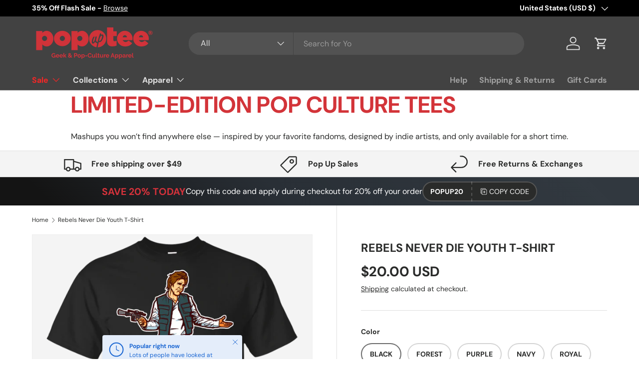

--- FILE ---
content_type: text/html; charset=utf-8
request_url: https://popuptee.com/products/rebels-never-die-youth-t-shirt
body_size: 68117
content:
<!doctype html>
<html class="no-js" lang="en" dir="ltr">
<head>
  <!-- Google tag (gtag.js) -->
<script async src="https://www.googletagmanager.com/gtag/js?id=G-FZJ2QRDNVV"></script>
<script>
  window.dataLayer = window.dataLayer || [];
  function gtag(){dataLayer.push(arguments);}
  gtag('js', new Date());

  gtag('config', 'G-FZJ2QRDNVV');
</script>
  


<script type="text/javascript">
var a = window.performance && window.performance.mark;
if (a) {
  window.performance.mark("shopsheriff.amp-snippet.start");
}
var doc = document;
var redirect = "/cart" === window.location.pathname
&& (doc.referrer.includes("ampproject.org") || doc.referrer.includes("/a/s/") )
&& !doc.location.search.includes("utm");

if(redirect) {
  var f = doc.location.search ? "&" : "?";
  window.location =
    window.location.origin
  + window.location.pathname
  + f
  + "utm_source=shopsheriff&utm_medium=amp&utm_campaign=shopsheriff&utm_content=add-to-cart";
}
if (a) {
  window.performance.mark("shopsheriff.amp-snippet.end");
}
      </script>


   <link rel="amphtml" href="https://popuptee.com/a/s/products/rebels-never-die-youth-t-shirt">



<meta charset="utf-8">
<meta name="viewport" content="width=device-width,initial-scale=1">
<title>Rebels Never Die Youth T-Shirt &ndash; Pop Up Tee</title><link rel="canonical" href="https://popuptee.com/products/rebels-never-die-youth-t-shirt"><link rel="icon" href="//popuptee.com/cdn/shop/files/PopUpTee_Favicon-01.png?crop=center&height=48&v=1684964147&width=48" type="image/png">
  <link rel="apple-touch-icon" href="//popuptee.com/cdn/shop/files/PopUpTee_Favicon-01.png?crop=center&height=180&v=1684964147&width=180"><meta name="description" content="6.1-ounce, 100% cotton We suggest ordering one or two sizes up for a fuller fit Please refer to size chart for actual garment measurements Made by Gildan®"><meta property="og:site_name" content="Pop Up Tee">
<meta property="og:url" content="https://popuptee.com/products/rebels-never-die-youth-t-shirt">
<meta property="og:title" content="Rebels Never Die Youth T-Shirt">
<meta property="og:type" content="product">
<meta property="og:description" content="6.1-ounce, 100% cotton We suggest ordering one or two sizes up for a fuller fit Please refer to size chart for actual garment measurements Made by Gildan®"><meta property="og:image" content="http://popuptee.com/cdn/shop/products/t-shirts-rebels-never-die-youth-t-shirt-black-yxs-1212006170637.png?crop=center&height=1200&v=1632534538&width=1200">
  <meta property="og:image:secure_url" content="https://popuptee.com/cdn/shop/products/t-shirts-rebels-never-die-youth-t-shirt-black-yxs-1212006170637.png?crop=center&height=1200&v=1632534538&width=1200">
  <meta property="og:image:width" content="1155">
  <meta property="og:image:height" content="1155"><meta property="og:price:amount" content="20.00">
  <meta property="og:price:currency" content="USD"><meta name="twitter:site" content="@popuptee"><meta name="twitter:card" content="summary_large_image">
<meta name="twitter:title" content="Rebels Never Die Youth T-Shirt">
<meta name="twitter:description" content="6.1-ounce, 100% cotton We suggest ordering one or two sizes up for a fuller fit Please refer to size chart for actual garment measurements Made by Gildan®">
<link rel="preload" href="//popuptee.com/cdn/shop/t/38/assets/main.css?v=23370106374183557031749845917" as="style"><style data-shopify>
@font-face {
  font-family: "DM Sans";
  font-weight: 400;
  font-style: normal;
  font-display: swap;
  src: url("//popuptee.com/cdn/fonts/dm_sans/dmsans_n4.ec80bd4dd7e1a334c969c265873491ae56018d72.woff2") format("woff2"),
       url("//popuptee.com/cdn/fonts/dm_sans/dmsans_n4.87bdd914d8a61247b911147ae68e754d695c58a6.woff") format("woff");
}
@font-face {
  font-family: "DM Sans";
  font-weight: 700;
  font-style: normal;
  font-display: swap;
  src: url("//popuptee.com/cdn/fonts/dm_sans/dmsans_n7.97e21d81502002291ea1de8aefb79170c6946ce5.woff2") format("woff2"),
       url("//popuptee.com/cdn/fonts/dm_sans/dmsans_n7.af5c214f5116410ca1d53a2090665620e78e2e1b.woff") format("woff");
}
@font-face {
  font-family: "DM Sans";
  font-weight: 400;
  font-style: italic;
  font-display: swap;
  src: url("//popuptee.com/cdn/fonts/dm_sans/dmsans_i4.b8fe05e69ee95d5a53155c346957d8cbf5081c1a.woff2") format("woff2"),
       url("//popuptee.com/cdn/fonts/dm_sans/dmsans_i4.403fe28ee2ea63e142575c0aa47684d65f8c23a0.woff") format("woff");
}
@font-face {
  font-family: "DM Sans";
  font-weight: 700;
  font-style: italic;
  font-display: swap;
  src: url("//popuptee.com/cdn/fonts/dm_sans/dmsans_i7.52b57f7d7342eb7255084623d98ab83fd96e7f9b.woff2") format("woff2"),
       url("//popuptee.com/cdn/fonts/dm_sans/dmsans_i7.d5e14ef18a1d4a8ce78a4187580b4eb1759c2eda.woff") format("woff");
}
@font-face {
  font-family: "DM Sans";
  font-weight: 700;
  font-style: normal;
  font-display: swap;
  src: url("//popuptee.com/cdn/fonts/dm_sans/dmsans_n7.97e21d81502002291ea1de8aefb79170c6946ce5.woff2") format("woff2"),
       url("//popuptee.com/cdn/fonts/dm_sans/dmsans_n7.af5c214f5116410ca1d53a2090665620e78e2e1b.woff") format("woff");
}
@font-face {
  font-family: "DM Sans";
  font-weight: 700;
  font-style: normal;
  font-display: swap;
  src: url("//popuptee.com/cdn/fonts/dm_sans/dmsans_n7.97e21d81502002291ea1de8aefb79170c6946ce5.woff2") format("woff2"),
       url("//popuptee.com/cdn/fonts/dm_sans/dmsans_n7.af5c214f5116410ca1d53a2090665620e78e2e1b.woff") format("woff");
}
:root {
      --bg-color: 255 255 255 / 1.0;
      --bg-color-og: 255 255 255 / 1.0;
      --heading-color: 42 43 42;
      --text-color: 42 43 42;
      --text-color-og: 42 43 42;
      --scrollbar-color: 42 43 42;
      --link-color: 42 43 42;
      --link-color-og: 42 43 42;
      --star-color: 255 159 28;--swatch-border-color-default: 212 213 212;
        --swatch-border-color-active: 149 149 149;
        --swatch-card-size: 24px;
        --swatch-variant-picker-size: 64px;--color-scheme-1-bg: 244 244 244 / 1.0;
      --color-scheme-1-grad: linear-gradient(180deg, rgba(244, 244, 244, 1), rgba(244, 244, 244, 1) 100%);
      --color-scheme-1-heading: 42 43 42;
      --color-scheme-1-text: 42 43 42;
      --color-scheme-1-btn-bg: 212 50 59;
      --color-scheme-1-btn-text: 255 255 255;
      --color-scheme-1-btn-bg-hover: 221 94 100;--color-scheme-2-bg: 42 43 42 / 1.0;
      --color-scheme-2-grad: linear-gradient(225deg, rgba(51, 59, 67, 0.88) 8%, rgba(41, 47, 54, 1) 56%, rgba(20, 20, 20, 1) 92%);
      --color-scheme-2-heading: 212 50 59;
      --color-scheme-2-text: 255 255 255;
      --color-scheme-2-btn-bg: 212 50 59;
      --color-scheme-2-btn-text: 255 255 255;
      --color-scheme-2-btn-bg-hover: 221 94 100;--color-scheme-3-bg: 212 50 59 / 1.0;
      --color-scheme-3-grad: linear-gradient(46deg, rgba(212, 50, 59, 1) 8%, rgba(234, 73, 0, 1) 32%, rgba(255, 88, 13, 0.88) 92%);
      --color-scheme-3-heading: 255 255 255;
      --color-scheme-3-text: 255 255 255;
      --color-scheme-3-btn-bg: 42 43 42;
      --color-scheme-3-btn-text: 255 255 255;
      --color-scheme-3-btn-bg-hover: 82 83 82;

      --drawer-bg-color: 255 255 255 / 1.0;
      --drawer-text-color: 42 43 42;

      --panel-bg-color: 244 244 244 / 1.0;
      --panel-heading-color: 42 43 42;
      --panel-text-color: 42 43 42;

      --in-stock-text-color: 44 126 63;
      --low-stock-text-color: 210 134 26;
      --very-low-stock-text-color: 180 12 28;
      --no-stock-text-color: 119 119 119;
      --no-stock-backordered-text-color: 119 119 119;

      --error-bg-color: 252 237 238;
      --error-text-color: 180 12 28;
      --success-bg-color: 232 246 234;
      --success-text-color: 44 126 63;
      --info-bg-color: 228 237 250;
      --info-text-color: 26 102 210;

      --heading-font-family: "DM Sans", sans-serif;
      --heading-font-style: normal;
      --heading-font-weight: 700;
      --heading-scale-start: 4;

      --navigation-font-family: "DM Sans", sans-serif;
      --navigation-font-style: normal;
      --navigation-font-weight: 700;
      --heading-text-transform: uppercase;
--subheading-text-transform: none;
      --body-font-family: "DM Sans", sans-serif;
      --body-font-style: normal;
      --body-font-weight: 400;
      --body-font-size: 16;

      --section-gap: 48;
      --heading-gap: calc(8 * var(--space-unit));--grid-column-gap: 20px;--btn-bg-color: 42 43 42;
      --btn-bg-hover-color: 82 83 82;
      --btn-text-color: 255 255 255;
      --btn-bg-color-og: 42 43 42;
      --btn-text-color-og: 255 255 255;
      --btn-alt-bg-color: 255 255 255;
      --btn-alt-bg-alpha: 1.0;
      --btn-alt-text-color: 42 43 42;
      --btn-border-width: 2px;
      --btn-padding-y: 12px;

      
      --btn-border-radius: 28px;
      

      --btn-lg-border-radius: 50%;
      --btn-icon-border-radius: 50%;
      --input-with-btn-inner-radius: var(--btn-border-radius);
      --btn-text-transform: uppercase;

      --input-bg-color: 255 255 255 / 1.0;
      --input-text-color: 42 43 42;
      --input-border-width: 2px;
      --input-border-radius: 26px;
      --textarea-border-radius: 12px;
      --input-border-radius: 28px;
      --input-lg-border-radius: 34px;
      --input-bg-color-diff-3: #f7f7f7;
      --input-bg-color-diff-6: #f0f0f0;

      --modal-border-radius: 16px;
      --modal-overlay-color: 0 0 0;
      --modal-overlay-opacity: 0.4;
      --drawer-border-radius: 16px;
      --overlay-border-radius: 0px;

      --custom-label-bg-color: 13 44 84 / 1.0;
      --custom-label-text-color: 255 255 255 / 1.0;--sale-label-bg-color: 212 50 59 / 1.0;
      --sale-label-text-color: 255 255 255 / 1.0;--sold-out-label-bg-color: 42 43 42 / 1.0;
      --sold-out-label-text-color: 255 255 255 / 1.0;--new-label-bg-color: 127 184 0 / 1.0;
      --new-label-text-color: 255 255 255 / 1.0;--preorder-label-bg-color: 0 166 237 / 1.0;
      --preorder-label-text-color: 255 255 255 / 1.0;

      --collection-label-color: 0 126 18 / 1.0;

      --page-width: 1260px;
      --gutter-sm: 20px;
      --gutter-md: 32px;
      --gutter-lg: 64px;

      --payment-terms-bg-color: #ffffff;

      --coll-card-bg-color: #F9F9F9;
      --coll-card-border-color: #f2f2f2;

      --card-highlight-bg-color: #F9F9F9;
      --card-highlight-text-color: 85 85 85;
      --card-highlight-border-color: #E1E1E1;--blend-bg-color: #f4f4f4;
        
          --aos-animate-duration: 0.6s;
        

        
          --aos-min-width: 600;
        
      

      --reading-width: 48em;
    }

    @media (max-width: 769px) {
      :root {
        --reading-width: 36em;
      }
    }
  </style><link rel="stylesheet" href="//popuptee.com/cdn/shop/t/38/assets/main.css?v=23370106374183557031749845917">
  <script src="//popuptee.com/cdn/shop/t/38/assets/main.js?v=182340204423554326591749845917" defer="defer"></script><link rel="preload" href="//popuptee.com/cdn/fonts/dm_sans/dmsans_n4.ec80bd4dd7e1a334c969c265873491ae56018d72.woff2" as="font" type="font/woff2" crossorigin fetchpriority="high"><link rel="preload" href="//popuptee.com/cdn/fonts/dm_sans/dmsans_n7.97e21d81502002291ea1de8aefb79170c6946ce5.woff2" as="font" type="font/woff2" crossorigin fetchpriority="high"><link rel="stylesheet" href="//popuptee.com/cdn/shop/t/38/assets/swatches.css?v=21955293525844767351749845946" media="print" onload="this.media='all'">
    <noscript><link rel="stylesheet" href="//popuptee.com/cdn/shop/t/38/assets/swatches.css?v=21955293525844767351749845946"></noscript><script>window.performance && window.performance.mark && window.performance.mark('shopify.content_for_header.start');</script><meta name="google-site-verification" content="T8T0iN6mzY3ABjYcVSMcnQApMFo06PqqTLgJn879Imc">
<meta id="shopify-digital-wallet" name="shopify-digital-wallet" content="/2227924/digital_wallets/dialog">
<meta name="shopify-checkout-api-token" content="157daeb8bf1a30e9cc9ca207051f5526">
<meta id="in-context-paypal-metadata" data-shop-id="2227924" data-venmo-supported="true" data-environment="production" data-locale="en_US" data-paypal-v4="true" data-currency="USD">
<link rel="alternate" type="application/json+oembed" href="https://popuptee.com/products/rebels-never-die-youth-t-shirt.oembed">
<script async="async" src="/checkouts/internal/preloads.js?locale=en-US"></script>
<script id="shopify-features" type="application/json">{"accessToken":"157daeb8bf1a30e9cc9ca207051f5526","betas":["rich-media-storefront-analytics"],"domain":"popuptee.com","predictiveSearch":true,"shopId":2227924,"locale":"en"}</script>
<script>var Shopify = Shopify || {};
Shopify.shop = "pop-up-tee.myshopify.com";
Shopify.locale = "en";
Shopify.currency = {"active":"USD","rate":"1.0"};
Shopify.country = "US";
Shopify.theme = {"name":"Updated copy of Enterprise","id":141203308604,"schema_name":"Enterprise","schema_version":"1.6.3","theme_store_id":1657,"role":"main"};
Shopify.theme.handle = "null";
Shopify.theme.style = {"id":null,"handle":null};
Shopify.cdnHost = "popuptee.com/cdn";
Shopify.routes = Shopify.routes || {};
Shopify.routes.root = "/";</script>
<script type="module">!function(o){(o.Shopify=o.Shopify||{}).modules=!0}(window);</script>
<script>!function(o){function n(){var o=[];function n(){o.push(Array.prototype.slice.apply(arguments))}return n.q=o,n}var t=o.Shopify=o.Shopify||{};t.loadFeatures=n(),t.autoloadFeatures=n()}(window);</script>
<script id="shop-js-analytics" type="application/json">{"pageType":"product"}</script>
<script defer="defer" async type="module" src="//popuptee.com/cdn/shopifycloud/shop-js/modules/v2/client.init-shop-cart-sync_DRRuZ9Jb.en.esm.js"></script>
<script defer="defer" async type="module" src="//popuptee.com/cdn/shopifycloud/shop-js/modules/v2/chunk.common_Bq80O0pE.esm.js"></script>
<script type="module">
  await import("//popuptee.com/cdn/shopifycloud/shop-js/modules/v2/client.init-shop-cart-sync_DRRuZ9Jb.en.esm.js");
await import("//popuptee.com/cdn/shopifycloud/shop-js/modules/v2/chunk.common_Bq80O0pE.esm.js");

  window.Shopify.SignInWithShop?.initShopCartSync?.({"fedCMEnabled":true,"windoidEnabled":true});

</script>
<script id="__st">var __st={"a":2227924,"offset":-18000,"reqid":"7c52304b-0374-4a56-bd28-1bd094cdff52-1763673694","pageurl":"popuptee.com\/products\/rebels-never-die-youth-t-shirt","u":"710555f6c8e2","p":"product","rtyp":"product","rid":397383630861};</script>
<script>window.ShopifyPaypalV4VisibilityTracking = true;</script>
<script id="captcha-bootstrap">!function(){'use strict';const t='contact',e='account',n='new_comment',o=[[t,t],['blogs',n],['comments',n],[t,'customer']],c=[[e,'customer_login'],[e,'guest_login'],[e,'recover_customer_password'],[e,'create_customer']],r=t=>t.map((([t,e])=>`form[action*='/${t}']:not([data-nocaptcha='true']) input[name='form_type'][value='${e}']`)).join(','),a=t=>()=>t?[...document.querySelectorAll(t)].map((t=>t.form)):[];function s(){const t=[...o],e=r(t);return a(e)}const i='password',u='form_key',d=['recaptcha-v3-token','g-recaptcha-response','h-captcha-response',i],f=()=>{try{return window.sessionStorage}catch{return}},m='__shopify_v',_=t=>t.elements[u];function p(t,e,n=!1){try{const o=window.sessionStorage,c=JSON.parse(o.getItem(e)),{data:r}=function(t){const{data:e,action:n}=t;return t[m]||n?{data:e,action:n}:{data:t,action:n}}(c);for(const[e,n]of Object.entries(r))t.elements[e]&&(t.elements[e].value=n);n&&o.removeItem(e)}catch(o){console.error('form repopulation failed',{error:o})}}const l='form_type',E='cptcha';function T(t){t.dataset[E]=!0}const w=window,h=w.document,L='Shopify',v='ce_forms',y='captcha';let A=!1;((t,e)=>{const n=(g='f06e6c50-85a8-45c8-87d0-21a2b65856fe',I='https://cdn.shopify.com/shopifycloud/storefront-forms-hcaptcha/ce_storefront_forms_captcha_hcaptcha.v1.5.2.iife.js',D={infoText:'Protected by hCaptcha',privacyText:'Privacy',termsText:'Terms'},(t,e,n)=>{const o=w[L][v],c=o.bindForm;if(c)return c(t,g,e,D).then(n);var r;o.q.push([[t,g,e,D],n]),r=I,A||(h.body.append(Object.assign(h.createElement('script'),{id:'captcha-provider',async:!0,src:r})),A=!0)});var g,I,D;w[L]=w[L]||{},w[L][v]=w[L][v]||{},w[L][v].q=[],w[L][y]=w[L][y]||{},w[L][y].protect=function(t,e){n(t,void 0,e),T(t)},Object.freeze(w[L][y]),function(t,e,n,w,h,L){const[v,y,A,g]=function(t,e,n){const i=e?o:[],u=t?c:[],d=[...i,...u],f=r(d),m=r(i),_=r(d.filter((([t,e])=>n.includes(e))));return[a(f),a(m),a(_),s()]}(w,h,L),I=t=>{const e=t.target;return e instanceof HTMLFormElement?e:e&&e.form},D=t=>v().includes(t);t.addEventListener('submit',(t=>{const e=I(t);if(!e)return;const n=D(e)&&!e.dataset.hcaptchaBound&&!e.dataset.recaptchaBound,o=_(e),c=g().includes(e)&&(!o||!o.value);(n||c)&&t.preventDefault(),c&&!n&&(function(t){try{if(!f())return;!function(t){const e=f();if(!e)return;const n=_(t);if(!n)return;const o=n.value;o&&e.removeItem(o)}(t);const e=Array.from(Array(32),(()=>Math.random().toString(36)[2])).join('');!function(t,e){_(t)||t.append(Object.assign(document.createElement('input'),{type:'hidden',name:u})),t.elements[u].value=e}(t,e),function(t,e){const n=f();if(!n)return;const o=[...t.querySelectorAll(`input[type='${i}']`)].map((({name:t})=>t)),c=[...d,...o],r={};for(const[a,s]of new FormData(t).entries())c.includes(a)||(r[a]=s);n.setItem(e,JSON.stringify({[m]:1,action:t.action,data:r}))}(t,e)}catch(e){console.error('failed to persist form',e)}}(e),e.submit())}));const S=(t,e)=>{t&&!t.dataset[E]&&(n(t,e.some((e=>e===t))),T(t))};for(const o of['focusin','change'])t.addEventListener(o,(t=>{const e=I(t);D(e)&&S(e,y())}));const B=e.get('form_key'),M=e.get(l),P=B&&M;t.addEventListener('DOMContentLoaded',(()=>{const t=y();if(P)for(const e of t)e.elements[l].value===M&&p(e,B);[...new Set([...A(),...v().filter((t=>'true'===t.dataset.shopifyCaptcha))])].forEach((e=>S(e,t)))}))}(h,new URLSearchParams(w.location.search),n,t,e,['guest_login'])})(!0,!0)}();</script>
<script integrity="sha256-52AcMU7V7pcBOXWImdc/TAGTFKeNjmkeM1Pvks/DTgc=" data-source-attribution="shopify.loadfeatures" defer="defer" src="//popuptee.com/cdn/shopifycloud/storefront/assets/storefront/load_feature-81c60534.js" crossorigin="anonymous"></script>
<script data-source-attribution="shopify.dynamic_checkout.dynamic.init">var Shopify=Shopify||{};Shopify.PaymentButton=Shopify.PaymentButton||{isStorefrontPortableWallets:!0,init:function(){window.Shopify.PaymentButton.init=function(){};var t=document.createElement("script");t.src="https://popuptee.com/cdn/shopifycloud/portable-wallets/latest/portable-wallets.en.js",t.type="module",document.head.appendChild(t)}};
</script>
<script data-source-attribution="shopify.dynamic_checkout.buyer_consent">
  function portableWalletsHideBuyerConsent(e){var t=document.getElementById("shopify-buyer-consent"),n=document.getElementById("shopify-subscription-policy-button");t&&n&&(t.classList.add("hidden"),t.setAttribute("aria-hidden","true"),n.removeEventListener("click",e))}function portableWalletsShowBuyerConsent(e){var t=document.getElementById("shopify-buyer-consent"),n=document.getElementById("shopify-subscription-policy-button");t&&n&&(t.classList.remove("hidden"),t.removeAttribute("aria-hidden"),n.addEventListener("click",e))}window.Shopify?.PaymentButton&&(window.Shopify.PaymentButton.hideBuyerConsent=portableWalletsHideBuyerConsent,window.Shopify.PaymentButton.showBuyerConsent=portableWalletsShowBuyerConsent);
</script>
<script>
  function portableWalletsCleanup(e){e&&e.src&&console.error("Failed to load portable wallets script "+e.src);var t=document.querySelectorAll("shopify-accelerated-checkout .shopify-payment-button__skeleton, shopify-accelerated-checkout-cart .wallet-cart-button__skeleton"),e=document.getElementById("shopify-buyer-consent");for(let e=0;e<t.length;e++)t[e].remove();e&&e.remove()}function portableWalletsNotLoadedAsModule(e){e instanceof ErrorEvent&&"string"==typeof e.message&&e.message.includes("import.meta")&&"string"==typeof e.filename&&e.filename.includes("portable-wallets")&&(window.removeEventListener("error",portableWalletsNotLoadedAsModule),window.Shopify.PaymentButton.failedToLoad=e,"loading"===document.readyState?document.addEventListener("DOMContentLoaded",window.Shopify.PaymentButton.init):window.Shopify.PaymentButton.init())}window.addEventListener("error",portableWalletsNotLoadedAsModule);
</script>

<script type="module" src="https://popuptee.com/cdn/shopifycloud/portable-wallets/latest/portable-wallets.en.js" onError="portableWalletsCleanup(this)" crossorigin="anonymous"></script>
<script nomodule>
  document.addEventListener("DOMContentLoaded", portableWalletsCleanup);
</script>

<script id='scb4127' type='text/javascript' async='' src='https://popuptee.com/cdn/shopifycloud/privacy-banner/storefront-banner.js'></script><link id="shopify-accelerated-checkout-styles" rel="stylesheet" media="screen" href="https://popuptee.com/cdn/shopifycloud/portable-wallets/latest/accelerated-checkout-backwards-compat.css" crossorigin="anonymous">
<style id="shopify-accelerated-checkout-cart">
        #shopify-buyer-consent {
  margin-top: 1em;
  display: inline-block;
  width: 100%;
}

#shopify-buyer-consent.hidden {
  display: none;
}

#shopify-subscription-policy-button {
  background: none;
  border: none;
  padding: 0;
  text-decoration: underline;
  font-size: inherit;
  cursor: pointer;
}

#shopify-subscription-policy-button::before {
  box-shadow: none;
}

      </style>
<script id="sections-script" data-sections="header,footer" defer="defer" src="//popuptee.com/cdn/shop/t/38/compiled_assets/scripts.js?368136"></script>
<script>window.performance && window.performance.mark && window.performance.mark('shopify.content_for_header.end');</script>
<script src="//popuptee.com/cdn/shop/t/38/assets/blur-messages.js?v=98620774460636405321749845917" defer="defer"></script>
    <script src="//popuptee.com/cdn/shop/t/38/assets/animate-on-scroll.js?v=15249566486942820451749845917" defer="defer"></script>
    <link rel="stylesheet" href="//popuptee.com/cdn/shop/t/38/assets/animate-on-scroll.css?v=116194678796051782541749845917">
  

  <script>document.documentElement.className = document.documentElement.className.replace('no-js', 'js');</script><!-- CC Custom Head Start --><!-- CC Custom Head End --><!-- Google Tag Manager -->
<script>(function(w,d,s,l,i){w[l]=w[l]||[];w[l].push({'gtm.start':
new Date().getTime(),event:'gtm.js'});var f=d.getElementsByTagName(s)[0],
j=d.createElement(s),dl=l!='dataLayer'?'&l='+l:'';j.async=true;j.src=
'https://www.googletagmanager.com/gtm.js?id='+i+dl;f.parentNode.insertBefore(j,f);
})(window,document,'script','dataLayer','GTM-5D5SPHVN');</script>
<!-- End Google Tag Manager -->
<!-- BEGIN app block: shopify://apps/klaviyo-email-marketing-sms/blocks/klaviyo-onsite-embed/2632fe16-c075-4321-a88b-50b567f42507 -->












  <script async src="https://static.klaviyo.com/onsite/js/Km3f5G/klaviyo.js?company_id=Km3f5G"></script>
  <script>!function(){if(!window.klaviyo){window._klOnsite=window._klOnsite||[];try{window.klaviyo=new Proxy({},{get:function(n,i){return"push"===i?function(){var n;(n=window._klOnsite).push.apply(n,arguments)}:function(){for(var n=arguments.length,o=new Array(n),w=0;w<n;w++)o[w]=arguments[w];var t="function"==typeof o[o.length-1]?o.pop():void 0,e=new Promise((function(n){window._klOnsite.push([i].concat(o,[function(i){t&&t(i),n(i)}]))}));return e}}})}catch(n){window.klaviyo=window.klaviyo||[],window.klaviyo.push=function(){var n;(n=window._klOnsite).push.apply(n,arguments)}}}}();</script>

  
    <script id="viewed_product">
      if (item == null) {
        var _learnq = _learnq || [];

        var MetafieldReviews = null
        var MetafieldYotpoRating = null
        var MetafieldYotpoCount = null
        var MetafieldLooxRating = null
        var MetafieldLooxCount = null
        var okendoProduct = null
        var okendoProductReviewCount = null
        var okendoProductReviewAverageValue = null
        try {
          // The following fields are used for Customer Hub recently viewed in order to add reviews.
          // This information is not part of __kla_viewed. Instead, it is part of __kla_viewed_reviewed_items
          MetafieldReviews = {};
          MetafieldYotpoRating = null
          MetafieldYotpoCount = null
          MetafieldLooxRating = null
          MetafieldLooxCount = null

          okendoProduct = null
          // If the okendo metafield is not legacy, it will error, which then requires the new json formatted data
          if (okendoProduct && 'error' in okendoProduct) {
            okendoProduct = null
          }
          okendoProductReviewCount = okendoProduct ? okendoProduct.reviewCount : null
          okendoProductReviewAverageValue = okendoProduct ? okendoProduct.reviewAverageValue : null
        } catch (error) {
          console.error('Error in Klaviyo onsite reviews tracking:', error);
        }

        var item = {
          Name: "Rebels Never Die Youth T-Shirt",
          ProductID: 397383630861,
          Categories: ["Anytime Products","Rebels Never Die","Youth T-Shirts"],
          ImageURL: "https://popuptee.com/cdn/shop/products/t-shirts-rebels-never-die-youth-t-shirt-black-yxs-1212006170637_grande.png?v=1632534538",
          URL: "https://popuptee.com/products/rebels-never-die-youth-t-shirt",
          Brand: "CustomCat",
          Price: "$20.00",
          Value: "20.00",
          CompareAtPrice: "$0.00"
        };
        _learnq.push(['track', 'Viewed Product', item]);
        _learnq.push(['trackViewedItem', {
          Title: item.Name,
          ItemId: item.ProductID,
          Categories: item.Categories,
          ImageUrl: item.ImageURL,
          Url: item.URL,
          Metadata: {
            Brand: item.Brand,
            Price: item.Price,
            Value: item.Value,
            CompareAtPrice: item.CompareAtPrice
          },
          metafields:{
            reviews: MetafieldReviews,
            yotpo:{
              rating: MetafieldYotpoRating,
              count: MetafieldYotpoCount,
            },
            loox:{
              rating: MetafieldLooxRating,
              count: MetafieldLooxCount,
            },
            okendo: {
              rating: okendoProductReviewAverageValue,
              count: okendoProductReviewCount,
            }
          }
        }]);
      }
    </script>
  




  <script>
    window.klaviyoReviewsProductDesignMode = false
  </script>







<!-- END app block --><!-- BEGIN app block: shopify://apps/judge-me-reviews/blocks/judgeme_core/61ccd3b1-a9f2-4160-9fe9-4fec8413e5d8 --><!-- Start of Judge.me Core -->




<link rel="dns-prefetch" href="https://cdnwidget.judge.me">
<link rel="dns-prefetch" href="https://cdn.judge.me">
<link rel="dns-prefetch" href="https://cdn1.judge.me">
<link rel="dns-prefetch" href="https://api.judge.me">

<script data-cfasync='false' class='jdgm-settings-script'>window.jdgmSettings={"pagination":5,"disable_web_reviews":false,"badge_no_review_text":"No reviews","badge_n_reviews_text":"{{ n }} review/reviews","hide_badge_preview_if_no_reviews":true,"badge_hide_text":false,"enforce_center_preview_badge":false,"widget_title":"Customer Reviews","widget_open_form_text":"Write a review","widget_close_form_text":"Cancel review","widget_refresh_page_text":"Refresh page","widget_summary_text":"Based on {{ number_of_reviews }} review/reviews","widget_no_review_text":"Be the first to write a review","widget_name_field_text":"Display name","widget_verified_name_field_text":"Verified Name (public)","widget_name_placeholder_text":"Display name","widget_required_field_error_text":"This field is required.","widget_email_field_text":"Email address","widget_verified_email_field_text":"Verified Email (private, can not be edited)","widget_email_placeholder_text":"Your email address","widget_email_field_error_text":"Please enter a valid email address.","widget_rating_field_text":"Rating","widget_review_title_field_text":"Review Title","widget_review_title_placeholder_text":"Give your review a title","widget_review_body_field_text":"Review content","widget_review_body_placeholder_text":"Start writing here...","widget_pictures_field_text":"Picture/Video (optional)","widget_submit_review_text":"Submit Review","widget_submit_verified_review_text":"Submit Verified Review","widget_submit_success_msg_with_auto_publish":"Thank you! Please refresh the page in a few moments to see your review. You can remove or edit your review by logging into \u003ca href='https://judge.me/login' target='_blank' rel='nofollow noopener'\u003eJudge.me\u003c/a\u003e","widget_submit_success_msg_no_auto_publish":"Thank you! Your review will be published as soon as it is approved by the shop admin. You can remove or edit your review by logging into \u003ca href='https://judge.me/login' target='_blank' rel='nofollow noopener'\u003eJudge.me\u003c/a\u003e","widget_show_default_reviews_out_of_total_text":"Showing {{ n_reviews_shown }} out of {{ n_reviews }} reviews.","widget_show_all_link_text":"Show all","widget_show_less_link_text":"Show less","widget_author_said_text":"{{ reviewer_name }} said:","widget_days_text":"{{ n }} days ago","widget_weeks_text":"{{ n }} week/weeks ago","widget_months_text":"{{ n }} month/months ago","widget_years_text":"{{ n }} year/years ago","widget_yesterday_text":"Yesterday","widget_today_text":"Today","widget_replied_text":"\u003e\u003e {{ shop_name }} replied:","widget_read_more_text":"Read more","widget_reviewer_name_as_initial":"","widget_rating_filter_color":"#fbcd0a","widget_rating_filter_see_all_text":"See all reviews","widget_sorting_most_recent_text":"Most Recent","widget_sorting_highest_rating_text":"Highest Rating","widget_sorting_lowest_rating_text":"Lowest Rating","widget_sorting_with_pictures_text":"Only Pictures","widget_sorting_most_helpful_text":"Most Helpful","widget_open_question_form_text":"Ask a question","widget_reviews_subtab_text":"Reviews","widget_questions_subtab_text":"Questions","widget_question_label_text":"Question","widget_answer_label_text":"Answer","widget_question_placeholder_text":"Write your question here","widget_submit_question_text":"Submit Question","widget_question_submit_success_text":"Thank you for your question! We will notify you once it gets answered.","verified_badge_text":"Verified","verified_badge_bg_color":"","verified_badge_text_color":"","verified_badge_placement":"left-of-reviewer-name","widget_review_max_height":"","widget_hide_border":false,"widget_social_share":false,"widget_thumb":false,"widget_review_location_show":false,"widget_location_format":"","all_reviews_include_out_of_store_products":true,"all_reviews_out_of_store_text":"(out of store)","all_reviews_pagination":100,"all_reviews_product_name_prefix_text":"about","enable_review_pictures":true,"enable_question_anwser":false,"widget_theme":"default","review_date_format":"mm/dd/yyyy","default_sort_method":"most-recent","widget_product_reviews_subtab_text":"Product Reviews","widget_shop_reviews_subtab_text":"Shop Reviews","widget_other_products_reviews_text":"Reviews for other products","widget_store_reviews_subtab_text":"Store Reviews","widget_no_product_reviews_text":"Be the first to write a review for this product","widget_no_store_reviews_text":"This store hasn't received any reviews yet","widget_web_restriction_product_reviews_text":"This product hasn't received any reviews yet","widget_no_items_text":"No items found","widget_show_more_text":"Show more","widget_write_a_store_review_text":"Write a Store Review","widget_other_languages_heading":"Reviews in Other Languages","widget_translate_review_text":"Translate review to {{ language }}","widget_translating_review_text":"Translating...","widget_show_original_translation_text":"Show original ({{ language }})","widget_translate_review_failed_text":"Review couldn't be translated.","widget_translate_review_retry_text":"Retry","widget_translate_review_try_again_later_text":"Try again later","show_product_url_for_grouped_product":false,"widget_sorting_pictures_first_text":"Pictures First","show_pictures_on_all_rev_page_mobile":false,"show_pictures_on_all_rev_page_desktop":false,"floating_tab_hide_mobile_install_preference":false,"floating_tab_button_name":"★ Reviews","floating_tab_title":"Let customers speak for us","floating_tab_button_color":"","floating_tab_button_background_color":"","floating_tab_url":"","floating_tab_url_enabled":false,"floating_tab_tab_style":"text","all_reviews_text_badge_text":"Customers rate us {{ shop.metafields.judgeme.all_reviews_rating | round: 1 }}/5 based on {{ shop.metafields.judgeme.all_reviews_count }} reviews.","all_reviews_text_badge_text_branded_style":"{{ shop.metafields.judgeme.all_reviews_rating | round: 1 }} out of 5 stars based on {{ shop.metafields.judgeme.all_reviews_count }} reviews","is_all_reviews_text_badge_a_link":false,"show_stars_for_all_reviews_text_badge":false,"all_reviews_text_badge_url":"","all_reviews_text_style":"branded","all_reviews_text_color_style":"judgeme_brand_color","all_reviews_text_color":"#108474","all_reviews_text_show_jm_brand":false,"featured_carousel_show_header":true,"featured_carousel_title":"Let customers speak for us","featured_carousel_count_text":"from {{ n }} reviews","featured_carousel_add_link_to_all_reviews_page":true,"featured_carousel_url":"https://popuptee.com/pages/happy-customers","featured_carousel_show_images":true,"featured_carousel_autoslide_interval":5,"featured_carousel_arrows_on_the_sides":false,"featured_carousel_height":250,"featured_carousel_width":80,"featured_carousel_image_size":0,"featured_carousel_image_height":250,"featured_carousel_arrow_color":"#eeeeee","verified_count_badge_style":"branded","verified_count_badge_orientation":"horizontal","verified_count_badge_color_style":"judgeme_brand_color","verified_count_badge_color":"#108474","is_verified_count_badge_a_link":false,"verified_count_badge_url":"","verified_count_badge_show_jm_brand":true,"widget_rating_preset_default":5,"widget_first_sub_tab":"product-reviews","widget_show_histogram":true,"widget_histogram_use_custom_color":false,"widget_pagination_use_custom_color":false,"widget_star_use_custom_color":false,"widget_verified_badge_use_custom_color":false,"widget_write_review_use_custom_color":false,"picture_reminder_submit_button":"Upload Pictures","enable_review_videos":true,"mute_video_by_default":true,"widget_sorting_videos_first_text":"Videos First","widget_review_pending_text":"Pending","featured_carousel_items_for_large_screen":3,"social_share_options_order":"Facebook,Twitter","remove_microdata_snippet":true,"disable_json_ld":false,"enable_json_ld_products":false,"preview_badge_show_question_text":false,"preview_badge_no_question_text":"No questions","preview_badge_n_question_text":"{{ number_of_questions }} question/questions","qa_badge_show_icon":false,"qa_badge_position":"same-row","remove_judgeme_branding":false,"widget_add_search_bar":false,"widget_search_bar_placeholder":"Search","widget_sorting_verified_only_text":"Verified only","featured_carousel_theme":"default","featured_carousel_show_rating":true,"featured_carousel_show_title":true,"featured_carousel_show_body":true,"featured_carousel_show_date":false,"featured_carousel_show_reviewer":true,"featured_carousel_show_product":true,"featured_carousel_header_background_color":"#108474","featured_carousel_header_text_color":"#ffffff","featured_carousel_name_product_separator":"reviewed","featured_carousel_full_star_background":"#108474","featured_carousel_empty_star_background":"#dadada","featured_carousel_vertical_theme_background":"#f9fafb","featured_carousel_verified_badge_enable":true,"featured_carousel_verified_badge_color":"#108474","featured_carousel_border_style":"round","featured_carousel_review_line_length_limit":3,"featured_carousel_more_reviews_button_text":"Read more reviews","featured_carousel_view_product_button_text":"View product","all_reviews_page_load_reviews_on":"scroll","all_reviews_page_load_more_text":"Load More Reviews","disable_fb_tab_reviews":false,"enable_ajax_cdn_cache":false,"widget_advanced_speed_features":5,"widget_public_name_text":"displayed publicly like","default_reviewer_name":"John Smith","default_reviewer_name_has_non_latin":true,"widget_reviewer_anonymous":"Anonymous","medals_widget_title":"Judge.me Review Medals","medals_widget_background_color":"#f9fafb","medals_widget_position":"footer_all_pages","medals_widget_border_color":"#f9fafb","medals_widget_verified_text_position":"left","medals_widget_use_monochromatic_version":false,"medals_widget_elements_color":"#108474","show_reviewer_avatar":true,"widget_invalid_yt_video_url_error_text":"Not a YouTube video URL","widget_max_length_field_error_text":"Please enter no more than {0} characters.","widget_show_country_flag":false,"widget_show_collected_via_shop_app":true,"widget_verified_by_shop_badge_style":"light","widget_verified_by_shop_text":"Verified by Shop","widget_show_photo_gallery":true,"widget_load_with_code_splitting":true,"widget_ugc_install_preference":false,"widget_ugc_title":"Made by us, Shared by you","widget_ugc_subtitle":"Tag us to see your picture featured in our page","widget_ugc_arrows_color":"#ffffff","widget_ugc_primary_button_text":"Buy Now","widget_ugc_primary_button_background_color":"#108474","widget_ugc_primary_button_text_color":"#ffffff","widget_ugc_primary_button_border_width":"0","widget_ugc_primary_button_border_style":"none","widget_ugc_primary_button_border_color":"#108474","widget_ugc_primary_button_border_radius":"25","widget_ugc_secondary_button_text":"Load More","widget_ugc_secondary_button_background_color":"#ffffff","widget_ugc_secondary_button_text_color":"#108474","widget_ugc_secondary_button_border_width":"2","widget_ugc_secondary_button_border_style":"solid","widget_ugc_secondary_button_border_color":"#108474","widget_ugc_secondary_button_border_radius":"25","widget_ugc_reviews_button_text":"View Reviews","widget_ugc_reviews_button_background_color":"#ffffff","widget_ugc_reviews_button_text_color":"#108474","widget_ugc_reviews_button_border_width":"2","widget_ugc_reviews_button_border_style":"solid","widget_ugc_reviews_button_border_color":"#108474","widget_ugc_reviews_button_border_radius":"25","widget_ugc_reviews_button_link_to":"judgeme-reviews-page","widget_ugc_show_post_date":true,"widget_ugc_max_width":"800","widget_rating_metafield_value_type":true,"widget_primary_color":"#108474","widget_enable_secondary_color":false,"widget_secondary_color":"#edf5f5","widget_summary_average_rating_text":"{{ average_rating }} out of 5","widget_media_grid_title":"Customer photos \u0026 videos","widget_media_grid_see_more_text":"See more","widget_round_style":false,"widget_show_product_medals":true,"widget_verified_by_judgeme_text":"Verified by Judge.me","widget_show_store_medals":true,"widget_verified_by_judgeme_text_in_store_medals":"Verified by Judge.me","widget_media_field_exceed_quantity_message":"Sorry, we can only accept {{ max_media }} for one review.","widget_media_field_exceed_limit_message":"{{ file_name }} is too large, please select a {{ media_type }} less than {{ size_limit }}MB.","widget_review_submitted_text":"Review Submitted!","widget_question_submitted_text":"Question Submitted!","widget_close_form_text_question":"Cancel","widget_write_your_answer_here_text":"Write your answer here","widget_enabled_branded_link":true,"widget_show_collected_by_judgeme":false,"widget_reviewer_name_color":"","widget_write_review_text_color":"","widget_write_review_bg_color":"","widget_collected_by_judgeme_text":"collected by Judge.me","widget_pagination_type":"standard","widget_load_more_text":"Load More","widget_load_more_color":"#108474","widget_full_review_text":"Full Review","widget_read_more_reviews_text":"Read More Reviews","widget_read_questions_text":"Read Questions","widget_questions_and_answers_text":"Questions \u0026 Answers","widget_verified_by_text":"Verified by","widget_verified_text":"Verified","widget_number_of_reviews_text":"{{ number_of_reviews }} reviews","widget_back_button_text":"Back","widget_next_button_text":"Next","widget_custom_forms_filter_button":"Filters","custom_forms_style":"horizontal","widget_show_review_information":false,"how_reviews_are_collected":"How reviews are collected?","widget_show_review_keywords":false,"widget_gdpr_statement":"How we use your data: We'll only contact you about the review you left, and only if necessary. By submitting your review, you agree to Judge.me's \u003ca href='https://judge.me/terms' target='_blank' rel='nofollow noopener'\u003eterms\u003c/a\u003e, \u003ca href='https://judge.me/privacy' target='_blank' rel='nofollow noopener'\u003eprivacy\u003c/a\u003e and \u003ca href='https://judge.me/content-policy' target='_blank' rel='nofollow noopener'\u003econtent\u003c/a\u003e policies.","widget_multilingual_sorting_enabled":false,"widget_translate_review_content_enabled":false,"widget_translate_review_content_method":"manual","popup_widget_review_selection":"automatically_with_pictures","popup_widget_round_border_style":true,"popup_widget_show_title":true,"popup_widget_show_body":true,"popup_widget_show_reviewer":false,"popup_widget_show_product":true,"popup_widget_show_pictures":true,"popup_widget_use_review_picture":true,"popup_widget_show_on_home_page":true,"popup_widget_show_on_product_page":true,"popup_widget_show_on_collection_page":true,"popup_widget_show_on_cart_page":true,"popup_widget_position":"bottom_left","popup_widget_first_review_delay":5,"popup_widget_duration":5,"popup_widget_interval":5,"popup_widget_review_count":5,"popup_widget_hide_on_mobile":true,"review_snippet_widget_round_border_style":true,"review_snippet_widget_card_color":"#FFFFFF","review_snippet_widget_slider_arrows_background_color":"#FFFFFF","review_snippet_widget_slider_arrows_color":"#000000","review_snippet_widget_star_color":"#108474","show_product_variant":false,"all_reviews_product_variant_label_text":"Variant: ","widget_show_verified_branding":true,"widget_show_review_title_input":false,"redirect_reviewers_invited_via_email":"external_form","request_store_review_after_product_review":true,"request_review_other_products_in_order":true,"review_form_color_scheme":"default","review_form_corner_style":"square","review_form_star_color":{},"review_form_text_color":"#333333","review_form_background_color":"#ffffff","review_form_field_background_color":"#fafafa","review_form_button_color":{},"review_form_button_text_color":"#ffffff","review_form_modal_overlay_color":"#000000","review_content_screen_title_text":"How would you rate this product?","review_content_introduction_text":"We would love it if you would share a bit about your experience.","show_review_guidance_text":true,"one_star_review_guidance_text":"Poor","five_star_review_guidance_text":"Great","customer_information_screen_title_text":"About you","customer_information_introduction_text":"Please tell us more about you.","custom_questions_screen_title_text":"Your experience in more detail","custom_questions_introduction_text":"Here are a few questions to help us understand more about your experience.","review_submitted_screen_title_text":"Thanks for your review!","review_submitted_screen_thank_you_text":"We are processing it and it will appear on the store soon.","review_submitted_screen_email_verification_text":"Please confirm your email by clicking the link we just sent you. This helps us keep reviews authentic.","review_submitted_request_store_review_text":"Would you like to share your experience of shopping with us?","review_submitted_review_other_products_text":"Would you like to review these products?","store_review_screen_title_text":"Would you like to share your experience of shopping with us?","store_review_introduction_text":"We value your feedback and use it to improve. Please share any thoughts or suggestions you have.","reviewer_media_screen_title_picture_text":"Share a picture","reviewer_media_introduction_picture_text":"Upload a photo to support your review.","reviewer_media_screen_title_video_text":"Share a video","reviewer_media_introduction_video_text":"Upload a video to support your review.","reviewer_media_screen_title_picture_or_video_text":"Share a picture or video","reviewer_media_introduction_picture_or_video_text":"Upload a photo or video to support your review.","reviewer_media_youtube_url_text":"Paste your Youtube URL here","advanced_settings_next_step_button_text":"Next","advanced_settings_close_review_button_text":"Close","modal_write_review_flow":true,"write_review_flow_required_text":"Required","write_review_flow_privacy_message_text":"We respect your privacy.","write_review_flow_anonymous_text":"Post review as anonymous","write_review_flow_visibility_text":"This won't be visible to other customers.","write_review_flow_multiple_selection_help_text":"Select as many as you like","write_review_flow_single_selection_help_text":"Select one option","write_review_flow_required_field_error_text":"This field is required","write_review_flow_invalid_email_error_text":"Please enter a valid email address","write_review_flow_max_length_error_text":"Max. {{ max_length }} characters.","write_review_flow_media_upload_text":"\u003cb\u003eClick to upload\u003c/b\u003e or drag and drop","write_review_flow_gdpr_statement":"We'll only contact you about your review if necessary. By submitting your review, you agree to our \u003ca href='https://judge.me/terms' target='_blank' rel='nofollow noopener'\u003eterms and conditions\u003c/a\u003e and \u003ca href='https://judge.me/privacy' target='_blank' rel='nofollow noopener'\u003eprivacy policy\u003c/a\u003e.","rating_only_reviews_enabled":false,"show_negative_reviews_help_screen":false,"new_review_flow_help_screen_rating_threshold":3,"negative_review_resolution_screen_title_text":"Tell us more","negative_review_resolution_text":"Your experience matters to us. If there were issues with your purchase, we're here to help. Feel free to reach out to us, we'd love the opportunity to make things right.","negative_review_resolution_button_text":"Contact us","negative_review_resolution_proceed_with_review_text":"Leave a review","negative_review_resolution_subject":"Issue with purchase from {{ shop_name }}.{{ order_name }}","preview_badge_collection_page_install_status":false,"widget_review_custom_css":"","preview_badge_custom_css":"","preview_badge_stars_count":"5-stars","featured_carousel_custom_css":"","floating_tab_custom_css":"","all_reviews_widget_custom_css":"","medals_widget_custom_css":"","verified_badge_custom_css":"","all_reviews_text_custom_css":"","transparency_badges_collected_via_store_invite":true,"transparency_badges_from_another_provider":true,"transparency_badges_collected_from_store_visitor":true,"transparency_badges_collected_by_verified_review_provider":true,"transparency_badges_earned_reward":true,"transparency_badges_collected_via_store_invite_text":"Review collected via store invitation","transparency_badges_from_another_provider_text":"Review collected from another provider","transparency_badges_collected_from_store_visitor_text":"Review collected from a store visitor","transparency_badges_written_in_google_text":"Review written in Google","transparency_badges_written_in_etsy_text":"Review written in Etsy","transparency_badges_written_in_shop_app_text":"Review written in Shop App","transparency_badges_earned_reward_text":"Review earned a reward for future purchase","checkout_comment_extension_title_on_product_page":"Customer Comments","checkout_comment_extension_num_latest_comment_show":5,"checkout_comment_extension_format":"name_and_timestamp","checkout_comment_customer_name":"last_initial","checkout_comment_comment_notification":true,"preview_badge_collection_page_install_preference":false,"preview_badge_home_page_install_preference":false,"preview_badge_product_page_install_preference":false,"review_widget_install_preference":"","review_carousel_install_preference":false,"floating_reviews_tab_install_preference":"none","verified_reviews_count_badge_install_preference":false,"all_reviews_text_install_preference":false,"review_widget_best_location":false,"judgeme_medals_install_preference":false,"review_widget_revamp_enabled":false,"review_widget_qna_enabled":false,"review_widget_header_theme":"default","review_widget_widget_title_enabled":true,"review_widget_header_text_size":"medium","review_widget_header_text_weight":"regular","review_widget_average_rating_style":"compact","review_widget_bar_chart_enabled":true,"review_widget_bar_chart_type":"numbers","review_widget_bar_chart_style":"standard","review_widget_reviews_section_theme":"default","review_widget_image_style":"thumbnails","review_widget_review_image_ratio":"square","review_widget_stars_size":"medium","review_widget_verified_badge":"bold_badge","review_widget_review_title_text_size":"medium","review_widget_review_text_size":"medium","review_widget_review_text_length":"medium","review_widget_number_of_cards_desktop":3,"review_widget_custom_questions_answers_display":"always","review_widget_button_text_color":"#FFFFFF","review_widget_text_color":"#000000","review_widget_lighter_text_color":"#7B7B7B","review_widget_corner_styling":"soft","review_widget_review_word_singular":"Review","review_widget_review_word_plural":"Reviews","review_widget_voting_label":"Helpful?","review_widget_shop_reply_label":"Reply from {{ shop_name }}:","platform":"shopify","branding_url":"https://app.judge.me/reviews/stores/popuptee.com","branding_text":"Powered by Judge.me","locale":"en","reply_name":"Pop Up Tee","widget_version":"3.0","footer":true,"autopublish":true,"review_dates":true,"enable_custom_form":false,"shop_use_review_site":true,"shop_locale":"en","enable_multi_locales_translations":true,"show_review_title_input":false,"review_verification_email_status":"always","admin_email":"hello@popuptee.com","can_be_branded":true,"reply_name_text":"Pop Up Tee"};</script> <style class='jdgm-settings-style'>.jdgm-xx{left:0}:root{--jdgm-primary-color: #108474;--jdgm-secondary-color: rgba(16,132,116,0.1);--jdgm-star-color: #108474;--jdgm-write-review-text-color: white;--jdgm-write-review-bg-color: #108474;--jdgm-paginate-color: #108474;--jdgm-border-radius: 0;--jdgm-reviewer-name-color: #108474}.jdgm-histogram__bar-content{background-color:#108474}.jdgm-rev[data-verified-buyer=true] .jdgm-rev__icon.jdgm-rev__icon:after,.jdgm-rev__buyer-badge.jdgm-rev__buyer-badge{color:white;background-color:#108474}.jdgm-review-widget--small .jdgm-gallery.jdgm-gallery .jdgm-gallery__thumbnail-link:nth-child(8) .jdgm-gallery__thumbnail-wrapper.jdgm-gallery__thumbnail-wrapper:before{content:"See more"}@media only screen and (min-width: 768px){.jdgm-gallery.jdgm-gallery .jdgm-gallery__thumbnail-link:nth-child(8) .jdgm-gallery__thumbnail-wrapper.jdgm-gallery__thumbnail-wrapper:before{content:"See more"}}.jdgm-prev-badge[data-average-rating='0.00']{display:none !important}.jdgm-author-all-initials{display:none !important}.jdgm-author-last-initial{display:none !important}.jdgm-rev-widg__title{visibility:hidden}.jdgm-rev-widg__summary-text{visibility:hidden}.jdgm-prev-badge__text{visibility:hidden}.jdgm-rev__prod-link-prefix:before{content:'about'}.jdgm-rev__variant-label:before{content:'Variant: '}.jdgm-rev__out-of-store-text:before{content:'(out of store)'}@media only screen and (min-width: 768px){.jdgm-rev__pics .jdgm-rev_all-rev-page-picture-separator,.jdgm-rev__pics .jdgm-rev__product-picture{display:none}}@media only screen and (max-width: 768px){.jdgm-rev__pics .jdgm-rev_all-rev-page-picture-separator,.jdgm-rev__pics .jdgm-rev__product-picture{display:none}}.jdgm-preview-badge[data-template="product"]{display:none !important}.jdgm-preview-badge[data-template="collection"]{display:none !important}.jdgm-preview-badge[data-template="index"]{display:none !important}.jdgm-review-widget[data-from-snippet="true"]{display:none !important}.jdgm-verified-count-badget[data-from-snippet="true"]{display:none !important}.jdgm-carousel-wrapper[data-from-snippet="true"]{display:none !important}.jdgm-all-reviews-text[data-from-snippet="true"]{display:none !important}.jdgm-medals-section[data-from-snippet="true"]{display:none !important}.jdgm-ugc-media-wrapper[data-from-snippet="true"]{display:none !important}.jdgm-review-snippet-widget .jdgm-rev-snippet-widget__cards-container .jdgm-rev-snippet-card{border-radius:8px;background:#fff}.jdgm-review-snippet-widget .jdgm-rev-snippet-widget__cards-container .jdgm-rev-snippet-card__rev-rating .jdgm-star{color:#108474}.jdgm-review-snippet-widget .jdgm-rev-snippet-widget__prev-btn,.jdgm-review-snippet-widget .jdgm-rev-snippet-widget__next-btn{border-radius:50%;background:#fff}.jdgm-review-snippet-widget .jdgm-rev-snippet-widget__prev-btn>svg,.jdgm-review-snippet-widget .jdgm-rev-snippet-widget__next-btn>svg{fill:#000}.jdgm-full-rev-modal.rev-snippet-widget .jm-mfp-container .jm-mfp-content,.jdgm-full-rev-modal.rev-snippet-widget .jm-mfp-container .jdgm-full-rev__icon,.jdgm-full-rev-modal.rev-snippet-widget .jm-mfp-container .jdgm-full-rev__pic-img,.jdgm-full-rev-modal.rev-snippet-widget .jm-mfp-container .jdgm-full-rev__reply{border-radius:8px}.jdgm-full-rev-modal.rev-snippet-widget .jm-mfp-container .jdgm-full-rev[data-verified-buyer="true"] .jdgm-full-rev__icon::after{border-radius:8px}.jdgm-full-rev-modal.rev-snippet-widget .jm-mfp-container .jdgm-full-rev .jdgm-rev__buyer-badge{border-radius:calc( 8px / 2 )}.jdgm-full-rev-modal.rev-snippet-widget .jm-mfp-container .jdgm-full-rev .jdgm-full-rev__replier::before{content:'Pop Up Tee'}.jdgm-full-rev-modal.rev-snippet-widget .jm-mfp-container .jdgm-full-rev .jdgm-full-rev__product-button{border-radius:calc( 8px * 6 )}
</style> <style class='jdgm-settings-style'></style>

  
  
  
  <style class='jdgm-miracle-styles'>
  @-webkit-keyframes jdgm-spin{0%{-webkit-transform:rotate(0deg);-ms-transform:rotate(0deg);transform:rotate(0deg)}100%{-webkit-transform:rotate(359deg);-ms-transform:rotate(359deg);transform:rotate(359deg)}}@keyframes jdgm-spin{0%{-webkit-transform:rotate(0deg);-ms-transform:rotate(0deg);transform:rotate(0deg)}100%{-webkit-transform:rotate(359deg);-ms-transform:rotate(359deg);transform:rotate(359deg)}}@font-face{font-family:'JudgemeStar';src:url("[data-uri]") format("woff");font-weight:normal;font-style:normal}.jdgm-star{font-family:'JudgemeStar';display:inline !important;text-decoration:none !important;padding:0 4px 0 0 !important;margin:0 !important;font-weight:bold;opacity:1;-webkit-font-smoothing:antialiased;-moz-osx-font-smoothing:grayscale}.jdgm-star:hover{opacity:1}.jdgm-star:last-of-type{padding:0 !important}.jdgm-star.jdgm--on:before{content:"\e000"}.jdgm-star.jdgm--off:before{content:"\e001"}.jdgm-star.jdgm--half:before{content:"\e002"}.jdgm-widget *{margin:0;line-height:1.4;-webkit-box-sizing:border-box;-moz-box-sizing:border-box;box-sizing:border-box;-webkit-overflow-scrolling:touch}.jdgm-hidden{display:none !important;visibility:hidden !important}.jdgm-temp-hidden{display:none}.jdgm-spinner{width:40px;height:40px;margin:auto;border-radius:50%;border-top:2px solid #eee;border-right:2px solid #eee;border-bottom:2px solid #eee;border-left:2px solid #ccc;-webkit-animation:jdgm-spin 0.8s infinite linear;animation:jdgm-spin 0.8s infinite linear}.jdgm-spinner:empty{display:block}.jdgm-prev-badge{display:block !important}

</style>


  
  
   


<script data-cfasync='false' class='jdgm-script'>
!function(e){window.jdgm=window.jdgm||{},jdgm.CDN_HOST="https://cdnwidget.judge.me/",jdgm.API_HOST="https://api.judge.me/",jdgm.CDN_BASE_URL="https://cdn.shopify.com/extensions/019a9cfb-8996-758c-96dc-3c04f5595c78/judgeme-extensions-225/assets/",
jdgm.docReady=function(d){(e.attachEvent?"complete"===e.readyState:"loading"!==e.readyState)?
setTimeout(d,0):e.addEventListener("DOMContentLoaded",d)},jdgm.loadCSS=function(d,t,o,a){
!o&&jdgm.loadCSS.requestedUrls.indexOf(d)>=0||(jdgm.loadCSS.requestedUrls.push(d),
(a=e.createElement("link")).rel="stylesheet",a.class="jdgm-stylesheet",a.media="nope!",
a.href=d,a.onload=function(){this.media="all",t&&setTimeout(t)},e.body.appendChild(a))},
jdgm.loadCSS.requestedUrls=[],jdgm.loadJS=function(e,d){var t=new XMLHttpRequest;
t.onreadystatechange=function(){4===t.readyState&&(Function(t.response)(),d&&d(t.response))},
t.open("GET",e),t.send()},jdgm.docReady((function(){(window.jdgmLoadCSS||e.querySelectorAll(
".jdgm-widget, .jdgm-all-reviews-page").length>0)&&(jdgmSettings.widget_load_with_code_splitting?
parseFloat(jdgmSettings.widget_version)>=3?jdgm.loadCSS(jdgm.CDN_HOST+"widget_v3/base.css"):
jdgm.loadCSS(jdgm.CDN_HOST+"widget/base.css"):jdgm.loadCSS(jdgm.CDN_HOST+"shopify_v2.css"),
jdgm.loadJS(jdgm.CDN_HOST+"loader.js"))}))}(document);
</script>
<noscript><link rel="stylesheet" type="text/css" media="all" href="https://cdnwidget.judge.me/shopify_v2.css"></noscript>

<!-- BEGIN app snippet: theme_fix_tags --><script>
  (function() {
    var jdgmThemeFixes = null;
    if (!jdgmThemeFixes) return;
    var thisThemeFix = jdgmThemeFixes[Shopify.theme.id];
    if (!thisThemeFix) return;

    if (thisThemeFix.html) {
      document.addEventListener("DOMContentLoaded", function() {
        var htmlDiv = document.createElement('div');
        htmlDiv.classList.add('jdgm-theme-fix-html');
        htmlDiv.innerHTML = thisThemeFix.html;
        document.body.append(htmlDiv);
      });
    };

    if (thisThemeFix.css) {
      var styleTag = document.createElement('style');
      styleTag.classList.add('jdgm-theme-fix-style');
      styleTag.innerHTML = thisThemeFix.css;
      document.head.append(styleTag);
    };

    if (thisThemeFix.js) {
      var scriptTag = document.createElement('script');
      scriptTag.classList.add('jdgm-theme-fix-script');
      scriptTag.innerHTML = thisThemeFix.js;
      document.head.append(scriptTag);
    };
  })();
</script>
<!-- END app snippet -->
<!-- End of Judge.me Core -->



<!-- END app block --><script src="https://cdn.shopify.com/extensions/019a9cfb-8996-758c-96dc-3c04f5595c78/judgeme-extensions-225/assets/loader.js" type="text/javascript" defer="defer"></script>
<script src="https://cdn.shopify.com/extensions/0199ddbe-b5ed-768e-82ce-b82de4008d87/omnisend-48/assets/omnisend-in-shop.js" type="text/javascript" defer="defer"></script>
<script src="https://cdn.shopify.com/extensions/019a503a-3656-7a7c-8964-b48bf7727ebf/klaviyo-email-marketing-38/assets/app.js" type="text/javascript" defer="defer"></script>
<link href="https://cdn.shopify.com/extensions/019a503a-3656-7a7c-8964-b48bf7727ebf/klaviyo-email-marketing-38/assets/app.css" rel="stylesheet" type="text/css" media="all">
<link href="https://monorail-edge.shopifysvc.com" rel="dns-prefetch">
<script>(function(){if ("sendBeacon" in navigator && "performance" in window) {try {var session_token_from_headers = performance.getEntriesByType('navigation')[0].serverTiming.find(x => x.name == '_s').description;} catch {var session_token_from_headers = undefined;}var session_cookie_matches = document.cookie.match(/_shopify_s=([^;]*)/);var session_token_from_cookie = session_cookie_matches && session_cookie_matches.length === 2 ? session_cookie_matches[1] : "";var session_token = session_token_from_headers || session_token_from_cookie || "";function handle_abandonment_event(e) {var entries = performance.getEntries().filter(function(entry) {return /monorail-edge.shopifysvc.com/.test(entry.name);});if (!window.abandonment_tracked && entries.length === 0) {window.abandonment_tracked = true;var currentMs = Date.now();var navigation_start = performance.timing.navigationStart;var payload = {shop_id: 2227924,url: window.location.href,navigation_start,duration: currentMs - navigation_start,session_token,page_type: "product"};window.navigator.sendBeacon("https://monorail-edge.shopifysvc.com/v1/produce", JSON.stringify({schema_id: "online_store_buyer_site_abandonment/1.1",payload: payload,metadata: {event_created_at_ms: currentMs,event_sent_at_ms: currentMs}}));}}window.addEventListener('pagehide', handle_abandonment_event);}}());</script>
<script id="web-pixels-manager-setup">(function e(e,d,r,n,o){if(void 0===o&&(o={}),!Boolean(null===(a=null===(i=window.Shopify)||void 0===i?void 0:i.analytics)||void 0===a?void 0:a.replayQueue)){var i,a;window.Shopify=window.Shopify||{};var t=window.Shopify;t.analytics=t.analytics||{};var s=t.analytics;s.replayQueue=[],s.publish=function(e,d,r){return s.replayQueue.push([e,d,r]),!0};try{self.performance.mark("wpm:start")}catch(e){}var l=function(){var e={modern:/Edge?\/(1{2}[4-9]|1[2-9]\d|[2-9]\d{2}|\d{4,})\.\d+(\.\d+|)|Firefox\/(1{2}[4-9]|1[2-9]\d|[2-9]\d{2}|\d{4,})\.\d+(\.\d+|)|Chrom(ium|e)\/(9{2}|\d{3,})\.\d+(\.\d+|)|(Maci|X1{2}).+ Version\/(15\.\d+|(1[6-9]|[2-9]\d|\d{3,})\.\d+)([,.]\d+|)( \(\w+\)|)( Mobile\/\w+|) Safari\/|Chrome.+OPR\/(9{2}|\d{3,})\.\d+\.\d+|(CPU[ +]OS|iPhone[ +]OS|CPU[ +]iPhone|CPU IPhone OS|CPU iPad OS)[ +]+(15[._]\d+|(1[6-9]|[2-9]\d|\d{3,})[._]\d+)([._]\d+|)|Android:?[ /-](13[3-9]|1[4-9]\d|[2-9]\d{2}|\d{4,})(\.\d+|)(\.\d+|)|Android.+Firefox\/(13[5-9]|1[4-9]\d|[2-9]\d{2}|\d{4,})\.\d+(\.\d+|)|Android.+Chrom(ium|e)\/(13[3-9]|1[4-9]\d|[2-9]\d{2}|\d{4,})\.\d+(\.\d+|)|SamsungBrowser\/([2-9]\d|\d{3,})\.\d+/,legacy:/Edge?\/(1[6-9]|[2-9]\d|\d{3,})\.\d+(\.\d+|)|Firefox\/(5[4-9]|[6-9]\d|\d{3,})\.\d+(\.\d+|)|Chrom(ium|e)\/(5[1-9]|[6-9]\d|\d{3,})\.\d+(\.\d+|)([\d.]+$|.*Safari\/(?![\d.]+ Edge\/[\d.]+$))|(Maci|X1{2}).+ Version\/(10\.\d+|(1[1-9]|[2-9]\d|\d{3,})\.\d+)([,.]\d+|)( \(\w+\)|)( Mobile\/\w+|) Safari\/|Chrome.+OPR\/(3[89]|[4-9]\d|\d{3,})\.\d+\.\d+|(CPU[ +]OS|iPhone[ +]OS|CPU[ +]iPhone|CPU IPhone OS|CPU iPad OS)[ +]+(10[._]\d+|(1[1-9]|[2-9]\d|\d{3,})[._]\d+)([._]\d+|)|Android:?[ /-](13[3-9]|1[4-9]\d|[2-9]\d{2}|\d{4,})(\.\d+|)(\.\d+|)|Mobile Safari.+OPR\/([89]\d|\d{3,})\.\d+\.\d+|Android.+Firefox\/(13[5-9]|1[4-9]\d|[2-9]\d{2}|\d{4,})\.\d+(\.\d+|)|Android.+Chrom(ium|e)\/(13[3-9]|1[4-9]\d|[2-9]\d{2}|\d{4,})\.\d+(\.\d+|)|Android.+(UC? ?Browser|UCWEB|U3)[ /]?(15\.([5-9]|\d{2,})|(1[6-9]|[2-9]\d|\d{3,})\.\d+)\.\d+|SamsungBrowser\/(5\.\d+|([6-9]|\d{2,})\.\d+)|Android.+MQ{2}Browser\/(14(\.(9|\d{2,})|)|(1[5-9]|[2-9]\d|\d{3,})(\.\d+|))(\.\d+|)|K[Aa][Ii]OS\/(3\.\d+|([4-9]|\d{2,})\.\d+)(\.\d+|)/},d=e.modern,r=e.legacy,n=navigator.userAgent;return n.match(d)?"modern":n.match(r)?"legacy":"unknown"}(),u="modern"===l?"modern":"legacy",c=(null!=n?n:{modern:"",legacy:""})[u],f=function(e){return[e.baseUrl,"/wpm","/b",e.hashVersion,"modern"===e.buildTarget?"m":"l",".js"].join("")}({baseUrl:d,hashVersion:r,buildTarget:u}),m=function(e){var d=e.version,r=e.bundleTarget,n=e.surface,o=e.pageUrl,i=e.monorailEndpoint;return{emit:function(e){var a=e.status,t=e.errorMsg,s=(new Date).getTime(),l=JSON.stringify({metadata:{event_sent_at_ms:s},events:[{schema_id:"web_pixels_manager_load/3.1",payload:{version:d,bundle_target:r,page_url:o,status:a,surface:n,error_msg:t},metadata:{event_created_at_ms:s}}]});if(!i)return console&&console.warn&&console.warn("[Web Pixels Manager] No Monorail endpoint provided, skipping logging."),!1;try{return self.navigator.sendBeacon.bind(self.navigator)(i,l)}catch(e){}var u=new XMLHttpRequest;try{return u.open("POST",i,!0),u.setRequestHeader("Content-Type","text/plain"),u.send(l),!0}catch(e){return console&&console.warn&&console.warn("[Web Pixels Manager] Got an unhandled error while logging to Monorail."),!1}}}}({version:r,bundleTarget:l,surface:e.surface,pageUrl:self.location.href,monorailEndpoint:e.monorailEndpoint});try{o.browserTarget=l,function(e){var d=e.src,r=e.async,n=void 0===r||r,o=e.onload,i=e.onerror,a=e.sri,t=e.scriptDataAttributes,s=void 0===t?{}:t,l=document.createElement("script"),u=document.querySelector("head"),c=document.querySelector("body");if(l.async=n,l.src=d,a&&(l.integrity=a,l.crossOrigin="anonymous"),s)for(var f in s)if(Object.prototype.hasOwnProperty.call(s,f))try{l.dataset[f]=s[f]}catch(e){}if(o&&l.addEventListener("load",o),i&&l.addEventListener("error",i),u)u.appendChild(l);else{if(!c)throw new Error("Did not find a head or body element to append the script");c.appendChild(l)}}({src:f,async:!0,onload:function(){if(!function(){var e,d;return Boolean(null===(d=null===(e=window.Shopify)||void 0===e?void 0:e.analytics)||void 0===d?void 0:d.initialized)}()){var d=window.webPixelsManager.init(e)||void 0;if(d){var r=window.Shopify.analytics;r.replayQueue.forEach((function(e){var r=e[0],n=e[1],o=e[2];d.publishCustomEvent(r,n,o)})),r.replayQueue=[],r.publish=d.publishCustomEvent,r.visitor=d.visitor,r.initialized=!0}}},onerror:function(){return m.emit({status:"failed",errorMsg:"".concat(f," has failed to load")})},sri:function(e){var d=/^sha384-[A-Za-z0-9+/=]+$/;return"string"==typeof e&&d.test(e)}(c)?c:"",scriptDataAttributes:o}),m.emit({status:"loading"})}catch(e){m.emit({status:"failed",errorMsg:(null==e?void 0:e.message)||"Unknown error"})}}})({shopId: 2227924,storefrontBaseUrl: "https://popuptee.com",extensionsBaseUrl: "https://extensions.shopifycdn.com/cdn/shopifycloud/web-pixels-manager",monorailEndpoint: "https://monorail-edge.shopifysvc.com/unstable/produce_batch",surface: "storefront-renderer",enabledBetaFlags: ["2dca8a86"],webPixelsConfigList: [{"id":"1182007356","configuration":"{\"apiURL\":\"https:\/\/api.omnisend.com\",\"appURL\":\"https:\/\/app.omnisend.com\",\"brandID\":\"68ba3f7117ed960e31830254\",\"trackingURL\":\"https:\/\/wt.omnisendlink.com\"}","eventPayloadVersion":"v1","runtimeContext":"STRICT","scriptVersion":"aa9feb15e63a302383aa48b053211bbb","type":"APP","apiClientId":186001,"privacyPurposes":["ANALYTICS","MARKETING","SALE_OF_DATA"],"dataSharingAdjustments":{"protectedCustomerApprovalScopes":["read_customer_address","read_customer_email","read_customer_name","read_customer_personal_data","read_customer_phone"]}},{"id":"1056604220","configuration":"{\"webPixelName\":\"Judge.me\"}","eventPayloadVersion":"v1","runtimeContext":"STRICT","scriptVersion":"34ad157958823915625854214640f0bf","type":"APP","apiClientId":683015,"privacyPurposes":["ANALYTICS"],"dataSharingAdjustments":{"protectedCustomerApprovalScopes":["read_customer_email","read_customer_name","read_customer_personal_data","read_customer_phone"]}},{"id":"938344508","configuration":"{\"subdomain\": \"pop-up-tee\"}","eventPayloadVersion":"v1","runtimeContext":"STRICT","scriptVersion":"40b9fefc047021d8efd6c10cbce0589a","type":"APP","apiClientId":1615517,"privacyPurposes":["ANALYTICS","MARKETING","SALE_OF_DATA"],"dataSharingAdjustments":{"protectedCustomerApprovalScopes":["read_customer_address","read_customer_email","read_customer_name","read_customer_personal_data","read_customer_phone"]}},{"id":"398360636","configuration":"{\"config\":\"{\\\"google_tag_ids\\\":[\\\"AW-858734467\\\",\\\"GT-W6BW999\\\"],\\\"target_country\\\":\\\"US\\\",\\\"gtag_events\\\":[{\\\"type\\\":\\\"begin_checkout\\\",\\\"action_label\\\":\\\"AW-858734467\\\/MevLCLKk-cUBEIP_vJkD\\\"},{\\\"type\\\":\\\"search\\\",\\\"action_label\\\":\\\"AW-858734467\\\/PV1ECLWk-cUBEIP_vJkD\\\"},{\\\"type\\\":\\\"view_item\\\",\\\"action_label\\\":[\\\"AW-858734467\\\/E7uOCKyk-cUBEIP_vJkD\\\",\\\"MC-XGJHC76HS4\\\"]},{\\\"type\\\":\\\"purchase\\\",\\\"action_label\\\":[\\\"AW-858734467\\\/yRpFCKmk-cUBEIP_vJkD\\\",\\\"MC-XGJHC76HS4\\\"]},{\\\"type\\\":\\\"page_view\\\",\\\"action_label\\\":[\\\"AW-858734467\\\/8tO8CKak-cUBEIP_vJkD\\\",\\\"MC-XGJHC76HS4\\\"]},{\\\"type\\\":\\\"add_payment_info\\\",\\\"action_label\\\":\\\"AW-858734467\\\/5X7FCLik-cUBEIP_vJkD\\\"},{\\\"type\\\":\\\"add_to_cart\\\",\\\"action_label\\\":\\\"AW-858734467\\\/js-1CK-k-cUBEIP_vJkD\\\"}],\\\"enable_monitoring_mode\\\":false}\"}","eventPayloadVersion":"v1","runtimeContext":"OPEN","scriptVersion":"b2a88bafab3e21179ed38636efcd8a93","type":"APP","apiClientId":1780363,"privacyPurposes":[],"dataSharingAdjustments":{"protectedCustomerApprovalScopes":["read_customer_address","read_customer_email","read_customer_name","read_customer_personal_data","read_customer_phone"]}},{"id":"118554684","configuration":"{\"pixel_id\":\"1312567618755749\",\"pixel_type\":\"facebook_pixel\",\"metaapp_system_user_token\":\"-\"}","eventPayloadVersion":"v1","runtimeContext":"OPEN","scriptVersion":"ca16bc87fe92b6042fbaa3acc2fbdaa6","type":"APP","apiClientId":2329312,"privacyPurposes":["ANALYTICS","MARKETING","SALE_OF_DATA"],"dataSharingAdjustments":{"protectedCustomerApprovalScopes":["read_customer_address","read_customer_email","read_customer_name","read_customer_personal_data","read_customer_phone"]}},{"id":"shopify-app-pixel","configuration":"{}","eventPayloadVersion":"v1","runtimeContext":"STRICT","scriptVersion":"0450","apiClientId":"shopify-pixel","type":"APP","privacyPurposes":["ANALYTICS","MARKETING"]},{"id":"shopify-custom-pixel","eventPayloadVersion":"v1","runtimeContext":"LAX","scriptVersion":"0450","apiClientId":"shopify-pixel","type":"CUSTOM","privacyPurposes":["ANALYTICS","MARKETING"]}],isMerchantRequest: false,initData: {"shop":{"name":"Pop Up Tee","paymentSettings":{"currencyCode":"USD"},"myshopifyDomain":"pop-up-tee.myshopify.com","countryCode":"US","storefrontUrl":"https:\/\/popuptee.com"},"customer":null,"cart":null,"checkout":null,"productVariants":[{"price":{"amount":20.0,"currencyCode":"USD"},"product":{"title":"Rebels Never Die Youth T-Shirt","vendor":"CustomCat","id":"397383630861","untranslatedTitle":"Rebels Never Die Youth T-Shirt","url":"\/products\/rebels-never-die-youth-t-shirt","type":"T-Shirts"},"id":"4007615954957","image":{"src":"\/\/popuptee.com\/cdn\/shop\/products\/t-shirts-rebels-never-die-youth-t-shirt-black-yxs-1212006170637.png?v=1632534538"},"sku":"55-313-35449724-10915","title":"Black \/ YXS","untranslatedTitle":"Black \/ YXS"},{"price":{"amount":20.0,"currencyCode":"USD"},"product":{"title":"Rebels Never Die Youth T-Shirt","vendor":"CustomCat","id":"397383630861","untranslatedTitle":"Rebels Never Die Youth T-Shirt","url":"\/products\/rebels-never-die-youth-t-shirt","type":"T-Shirts"},"id":"4007615987725","image":{"src":"\/\/popuptee.com\/cdn\/shop\/products\/t-shirts-rebels-never-die-youth-t-shirt-black-yxs-1212006170637.png?v=1632534538"},"sku":"55-313-35449724-1204","title":"Black \/ YS","untranslatedTitle":"Black \/ YS"},{"price":{"amount":20.0,"currencyCode":"USD"},"product":{"title":"Rebels Never Die Youth T-Shirt","vendor":"CustomCat","id":"397383630861","untranslatedTitle":"Rebels Never Die Youth T-Shirt","url":"\/products\/rebels-never-die-youth-t-shirt","type":"T-Shirts"},"id":"4007616020493","image":{"src":"\/\/popuptee.com\/cdn\/shop\/products\/t-shirts-rebels-never-die-youth-t-shirt-black-yxs-1212006170637.png?v=1632534538"},"sku":"55-313-35449724-1205","title":"Black \/ YM","untranslatedTitle":"Black \/ YM"},{"price":{"amount":20.0,"currencyCode":"USD"},"product":{"title":"Rebels Never Die Youth T-Shirt","vendor":"CustomCat","id":"397383630861","untranslatedTitle":"Rebels Never Die Youth T-Shirt","url":"\/products\/rebels-never-die-youth-t-shirt","type":"T-Shirts"},"id":"4007616053261","image":{"src":"\/\/popuptee.com\/cdn\/shop\/products\/t-shirts-rebels-never-die-youth-t-shirt-black-yxs-1212006170637.png?v=1632534538"},"sku":"55-313-35449724-1206","title":"Black \/ YL","untranslatedTitle":"Black \/ YL"},{"price":{"amount":20.0,"currencyCode":"USD"},"product":{"title":"Rebels Never Die Youth T-Shirt","vendor":"CustomCat","id":"397383630861","untranslatedTitle":"Rebels Never Die Youth T-Shirt","url":"\/products\/rebels-never-die-youth-t-shirt","type":"T-Shirts"},"id":"4007616086029","image":{"src":"\/\/popuptee.com\/cdn\/shop\/products\/t-shirts-rebels-never-die-youth-t-shirt-black-yxs-1212006170637.png?v=1632534538"},"sku":"55-313-35449724-6649","title":"Black \/ YXL","untranslatedTitle":"Black \/ YXL"},{"price":{"amount":20.0,"currencyCode":"USD"},"product":{"title":"Rebels Never Die Youth T-Shirt","vendor":"CustomCat","id":"397383630861","untranslatedTitle":"Rebels Never Die Youth T-Shirt","url":"\/products\/rebels-never-die-youth-t-shirt","type":"T-Shirts"},"id":"4007616118797","image":{"src":"\/\/popuptee.com\/cdn\/shop\/products\/t-shirts-rebels-never-die-youth-t-shirt-forest-yxs-1212006203405.png?v=1632534538"},"sku":"55-2148-35449724-10918","title":"Forest \/ YXS","untranslatedTitle":"Forest \/ YXS"},{"price":{"amount":20.0,"currencyCode":"USD"},"product":{"title":"Rebels Never Die Youth T-Shirt","vendor":"CustomCat","id":"397383630861","untranslatedTitle":"Rebels Never Die Youth T-Shirt","url":"\/products\/rebels-never-die-youth-t-shirt","type":"T-Shirts"},"id":"4007616151565","image":{"src":"\/\/popuptee.com\/cdn\/shop\/products\/t-shirts-rebels-never-die-youth-t-shirt-forest-yxs-1212006203405.png?v=1632534538"},"sku":"55-2148-35449724-10919","title":"Forest \/ YS","untranslatedTitle":"Forest \/ YS"},{"price":{"amount":20.0,"currencyCode":"USD"},"product":{"title":"Rebels Never Die Youth T-Shirt","vendor":"CustomCat","id":"397383630861","untranslatedTitle":"Rebels Never Die Youth T-Shirt","url":"\/products\/rebels-never-die-youth-t-shirt","type":"T-Shirts"},"id":"4007616184333","image":{"src":"\/\/popuptee.com\/cdn\/shop\/products\/t-shirts-rebels-never-die-youth-t-shirt-forest-yxs-1212006203405.png?v=1632534538"},"sku":"55-2148-35449724-10920","title":"Forest \/ YM","untranslatedTitle":"Forest \/ YM"},{"price":{"amount":20.0,"currencyCode":"USD"},"product":{"title":"Rebels Never Die Youth T-Shirt","vendor":"CustomCat","id":"397383630861","untranslatedTitle":"Rebels Never Die Youth T-Shirt","url":"\/products\/rebels-never-die-youth-t-shirt","type":"T-Shirts"},"id":"4007616217101","image":{"src":"\/\/popuptee.com\/cdn\/shop\/products\/t-shirts-rebels-never-die-youth-t-shirt-forest-yxs-1212006203405.png?v=1632534538"},"sku":"55-2148-35449724-10921","title":"Forest \/ YL","untranslatedTitle":"Forest \/ YL"},{"price":{"amount":20.0,"currencyCode":"USD"},"product":{"title":"Rebels Never Die Youth T-Shirt","vendor":"CustomCat","id":"397383630861","untranslatedTitle":"Rebels Never Die Youth T-Shirt","url":"\/products\/rebels-never-die-youth-t-shirt","type":"T-Shirts"},"id":"4007616249869","image":{"src":"\/\/popuptee.com\/cdn\/shop\/products\/t-shirts-rebels-never-die-youth-t-shirt-forest-yxs-1212006203405.png?v=1632534538"},"sku":"55-2148-35449724-10922","title":"Forest \/ YXL","untranslatedTitle":"Forest \/ YXL"},{"price":{"amount":20.0,"currencyCode":"USD"},"product":{"title":"Rebels Never Die Youth T-Shirt","vendor":"CustomCat","id":"397383630861","untranslatedTitle":"Rebels Never Die Youth T-Shirt","url":"\/products\/rebels-never-die-youth-t-shirt","type":"T-Shirts"},"id":"4007616282637","image":{"src":"\/\/popuptee.com\/cdn\/shop\/products\/t-shirts-rebels-never-die-youth-t-shirt-purple-yxs-1212006236173.png?v=1632534538"},"sku":"55-2164-35449724-10923","title":"Purple \/ YXS","untranslatedTitle":"Purple \/ YXS"},{"price":{"amount":20.0,"currencyCode":"USD"},"product":{"title":"Rebels Never Die Youth T-Shirt","vendor":"CustomCat","id":"397383630861","untranslatedTitle":"Rebels Never Die Youth T-Shirt","url":"\/products\/rebels-never-die-youth-t-shirt","type":"T-Shirts"},"id":"4007616315405","image":{"src":"\/\/popuptee.com\/cdn\/shop\/products\/t-shirts-rebels-never-die-youth-t-shirt-purple-yxs-1212006236173.png?v=1632534538"},"sku":"55-2164-35449724-10924","title":"Purple \/ YS","untranslatedTitle":"Purple \/ YS"},{"price":{"amount":20.0,"currencyCode":"USD"},"product":{"title":"Rebels Never Die Youth T-Shirt","vendor":"CustomCat","id":"397383630861","untranslatedTitle":"Rebels Never Die Youth T-Shirt","url":"\/products\/rebels-never-die-youth-t-shirt","type":"T-Shirts"},"id":"4007616348173","image":{"src":"\/\/popuptee.com\/cdn\/shop\/products\/t-shirts-rebels-never-die-youth-t-shirt-purple-yxs-1212006236173.png?v=1632534538"},"sku":"55-2164-35449724-10925","title":"Purple \/ YM","untranslatedTitle":"Purple \/ YM"},{"price":{"amount":20.0,"currencyCode":"USD"},"product":{"title":"Rebels Never Die Youth T-Shirt","vendor":"CustomCat","id":"397383630861","untranslatedTitle":"Rebels Never Die Youth T-Shirt","url":"\/products\/rebels-never-die-youth-t-shirt","type":"T-Shirts"},"id":"4007616380941","image":{"src":"\/\/popuptee.com\/cdn\/shop\/products\/t-shirts-rebels-never-die-youth-t-shirt-purple-yxs-1212006236173.png?v=1632534538"},"sku":"55-2164-35449724-10926","title":"Purple \/ YL","untranslatedTitle":"Purple \/ YL"},{"price":{"amount":20.0,"currencyCode":"USD"},"product":{"title":"Rebels Never Die Youth T-Shirt","vendor":"CustomCat","id":"397383630861","untranslatedTitle":"Rebels Never Die Youth T-Shirt","url":"\/products\/rebels-never-die-youth-t-shirt","type":"T-Shirts"},"id":"4007616413709","image":{"src":"\/\/popuptee.com\/cdn\/shop\/products\/t-shirts-rebels-never-die-youth-t-shirt-purple-yxs-1212006236173.png?v=1632534538"},"sku":"55-2164-35449724-10927","title":"Purple \/ YXL","untranslatedTitle":"Purple \/ YXL"},{"price":{"amount":20.0,"currencyCode":"USD"},"product":{"title":"Rebels Never Die Youth T-Shirt","vendor":"CustomCat","id":"397383630861","untranslatedTitle":"Rebels Never Die Youth T-Shirt","url":"\/products\/rebels-never-die-youth-t-shirt","type":"T-Shirts"},"id":"4007616446477","image":{"src":"\/\/popuptee.com\/cdn\/shop\/products\/DynamicImageHandler_70f7ceac-bd01-4cfc-8a26-d9e50ce108e0.png?v=1632534538"},"sku":"55-314-35449724-10914","title":"Navy \/ YXS","untranslatedTitle":"Navy \/ YXS"},{"price":{"amount":20.0,"currencyCode":"USD"},"product":{"title":"Rebels Never Die Youth T-Shirt","vendor":"CustomCat","id":"397383630861","untranslatedTitle":"Rebels Never Die Youth T-Shirt","url":"\/products\/rebels-never-die-youth-t-shirt","type":"T-Shirts"},"id":"4007616479245","image":{"src":"\/\/popuptee.com\/cdn\/shop\/products\/DynamicImageHandler_70f7ceac-bd01-4cfc-8a26-d9e50ce108e0.png?v=1632534538"},"sku":"55-314-35449724-1207","title":"Navy \/ YS","untranslatedTitle":"Navy \/ YS"},{"price":{"amount":20.0,"currencyCode":"USD"},"product":{"title":"Rebels Never Die Youth T-Shirt","vendor":"CustomCat","id":"397383630861","untranslatedTitle":"Rebels Never Die Youth T-Shirt","url":"\/products\/rebels-never-die-youth-t-shirt","type":"T-Shirts"},"id":"4007616512013","image":{"src":"\/\/popuptee.com\/cdn\/shop\/products\/DynamicImageHandler_70f7ceac-bd01-4cfc-8a26-d9e50ce108e0.png?v=1632534538"},"sku":"55-314-35449724-1208","title":"Navy \/ YM","untranslatedTitle":"Navy \/ YM"},{"price":{"amount":20.0,"currencyCode":"USD"},"product":{"title":"Rebels Never Die Youth T-Shirt","vendor":"CustomCat","id":"397383630861","untranslatedTitle":"Rebels Never Die Youth T-Shirt","url":"\/products\/rebels-never-die-youth-t-shirt","type":"T-Shirts"},"id":"4007616544781","image":{"src":"\/\/popuptee.com\/cdn\/shop\/products\/DynamicImageHandler_70f7ceac-bd01-4cfc-8a26-d9e50ce108e0.png?v=1632534538"},"sku":"55-314-35449724-1209","title":"Navy \/ YL","untranslatedTitle":"Navy \/ YL"},{"price":{"amount":20.0,"currencyCode":"USD"},"product":{"title":"Rebels Never Die Youth T-Shirt","vendor":"CustomCat","id":"397383630861","untranslatedTitle":"Rebels Never Die Youth T-Shirt","url":"\/products\/rebels-never-die-youth-t-shirt","type":"T-Shirts"},"id":"4007616577549","image":{"src":"\/\/popuptee.com\/cdn\/shop\/products\/DynamicImageHandler_70f7ceac-bd01-4cfc-8a26-d9e50ce108e0.png?v=1632534538"},"sku":"55-314-35449724-6652","title":"Navy \/ YXL","untranslatedTitle":"Navy \/ YXL"},{"price":{"amount":20.0,"currencyCode":"USD"},"product":{"title":"Rebels Never Die Youth T-Shirt","vendor":"CustomCat","id":"397383630861","untranslatedTitle":"Rebels Never Die Youth T-Shirt","url":"\/products\/rebels-never-die-youth-t-shirt","type":"T-Shirts"},"id":"4007616610317","image":{"src":"\/\/popuptee.com\/cdn\/shop\/products\/DynamicImageHandler_dad241b8-2783-46a8-9b5d-36f7f634d60f.png?v=1632534538"},"sku":"55-315-35449724-10913","title":"Royal \/ YXS","untranslatedTitle":"Royal \/ YXS"},{"price":{"amount":20.0,"currencyCode":"USD"},"product":{"title":"Rebels Never Die Youth T-Shirt","vendor":"CustomCat","id":"397383630861","untranslatedTitle":"Rebels Never Die Youth T-Shirt","url":"\/products\/rebels-never-die-youth-t-shirt","type":"T-Shirts"},"id":"4007616643085","image":{"src":"\/\/popuptee.com\/cdn\/shop\/products\/DynamicImageHandler_dad241b8-2783-46a8-9b5d-36f7f634d60f.png?v=1632534538"},"sku":"55-315-35449724-1210","title":"Royal \/ YS","untranslatedTitle":"Royal \/ YS"},{"price":{"amount":20.0,"currencyCode":"USD"},"product":{"title":"Rebels Never Die Youth T-Shirt","vendor":"CustomCat","id":"397383630861","untranslatedTitle":"Rebels Never Die Youth T-Shirt","url":"\/products\/rebels-never-die-youth-t-shirt","type":"T-Shirts"},"id":"4007616675853","image":{"src":"\/\/popuptee.com\/cdn\/shop\/products\/DynamicImageHandler_dad241b8-2783-46a8-9b5d-36f7f634d60f.png?v=1632534538"},"sku":"55-315-35449724-1211","title":"Royal \/ YM","untranslatedTitle":"Royal \/ YM"},{"price":{"amount":20.0,"currencyCode":"USD"},"product":{"title":"Rebels Never Die Youth T-Shirt","vendor":"CustomCat","id":"397383630861","untranslatedTitle":"Rebels Never Die Youth T-Shirt","url":"\/products\/rebels-never-die-youth-t-shirt","type":"T-Shirts"},"id":"4007616708621","image":{"src":"\/\/popuptee.com\/cdn\/shop\/products\/DynamicImageHandler_dad241b8-2783-46a8-9b5d-36f7f634d60f.png?v=1632534538"},"sku":"55-315-35449724-1212","title":"Royal \/ YL","untranslatedTitle":"Royal \/ YL"},{"price":{"amount":20.0,"currencyCode":"USD"},"product":{"title":"Rebels Never Die Youth T-Shirt","vendor":"CustomCat","id":"397383630861","untranslatedTitle":"Rebels Never Die Youth T-Shirt","url":"\/products\/rebels-never-die-youth-t-shirt","type":"T-Shirts"},"id":"4007616741389","image":{"src":"\/\/popuptee.com\/cdn\/shop\/products\/DynamicImageHandler_dad241b8-2783-46a8-9b5d-36f7f634d60f.png?v=1632534538"},"sku":"55-315-35449724-6654","title":"Royal \/ YXL","untranslatedTitle":"Royal \/ YXL"},{"price":{"amount":20.0,"currencyCode":"USD"},"product":{"title":"Rebels Never Die Youth T-Shirt","vendor":"CustomCat","id":"397383630861","untranslatedTitle":"Rebels Never Die Youth T-Shirt","url":"\/products\/rebels-never-die-youth-t-shirt","type":"T-Shirts"},"id":"4007616937997","image":{"src":"\/\/popuptee.com\/cdn\/shop\/products\/DynamicImageHandler_1c6915d1-4ed4-4f5a-a8c5-01372cb46685.png?v=1632534538"},"sku":"55-317-35449724-10911","title":"Maroon \/ YXS","untranslatedTitle":"Maroon \/ YXS"},{"price":{"amount":20.0,"currencyCode":"USD"},"product":{"title":"Rebels Never Die Youth T-Shirt","vendor":"CustomCat","id":"397383630861","untranslatedTitle":"Rebels Never Die Youth T-Shirt","url":"\/products\/rebels-never-die-youth-t-shirt","type":"T-Shirts"},"id":"4007616970765","image":{"src":"\/\/popuptee.com\/cdn\/shop\/products\/DynamicImageHandler_1c6915d1-4ed4-4f5a-a8c5-01372cb46685.png?v=1632534538"},"sku":"55-317-35449724-1216","title":"Maroon \/ YS","untranslatedTitle":"Maroon \/ YS"},{"price":{"amount":20.0,"currencyCode":"USD"},"product":{"title":"Rebels Never Die Youth T-Shirt","vendor":"CustomCat","id":"397383630861","untranslatedTitle":"Rebels Never Die Youth T-Shirt","url":"\/products\/rebels-never-die-youth-t-shirt","type":"T-Shirts"},"id":"4007617003533","image":{"src":"\/\/popuptee.com\/cdn\/shop\/products\/DynamicImageHandler_1c6915d1-4ed4-4f5a-a8c5-01372cb46685.png?v=1632534538"},"sku":"55-317-35449724-1217","title":"Maroon \/ YM","untranslatedTitle":"Maroon \/ YM"},{"price":{"amount":20.0,"currencyCode":"USD"},"product":{"title":"Rebels Never Die Youth T-Shirt","vendor":"CustomCat","id":"397383630861","untranslatedTitle":"Rebels Never Die Youth T-Shirt","url":"\/products\/rebels-never-die-youth-t-shirt","type":"T-Shirts"},"id":"4007617036301","image":{"src":"\/\/popuptee.com\/cdn\/shop\/products\/DynamicImageHandler_1c6915d1-4ed4-4f5a-a8c5-01372cb46685.png?v=1632534538"},"sku":"55-317-35449724-1218","title":"Maroon \/ YL","untranslatedTitle":"Maroon \/ YL"},{"price":{"amount":20.0,"currencyCode":"USD"},"product":{"title":"Rebels Never Die Youth T-Shirt","vendor":"CustomCat","id":"397383630861","untranslatedTitle":"Rebels Never Die Youth T-Shirt","url":"\/products\/rebels-never-die-youth-t-shirt","type":"T-Shirts"},"id":"4007617069069","image":{"src":"\/\/popuptee.com\/cdn\/shop\/products\/DynamicImageHandler_1c6915d1-4ed4-4f5a-a8c5-01372cb46685.png?v=1632534538"},"sku":"55-317-35449724-6651","title":"Maroon \/ YXL","untranslatedTitle":"Maroon \/ YXL"},{"price":{"amount":20.0,"currencyCode":"USD"},"product":{"title":"Rebels Never Die Youth T-Shirt","vendor":"CustomCat","id":"397383630861","untranslatedTitle":"Rebels Never Die Youth T-Shirt","url":"\/products\/rebels-never-die-youth-t-shirt","type":"T-Shirts"},"id":"4007617101837","image":{"src":"\/\/popuptee.com\/cdn\/shop\/products\/DynamicImageHandler_126a84e1-2a6f-4ced-b697-8d513813f142.png?v=1632534538"},"sku":"55-7976-35449724-37671","title":"Cardinal \/ YXS","untranslatedTitle":"Cardinal \/ YXS"},{"price":{"amount":20.0,"currencyCode":"USD"},"product":{"title":"Rebels Never Die Youth T-Shirt","vendor":"CustomCat","id":"397383630861","untranslatedTitle":"Rebels Never Die Youth T-Shirt","url":"\/products\/rebels-never-die-youth-t-shirt","type":"T-Shirts"},"id":"4007617134605","image":{"src":"\/\/popuptee.com\/cdn\/shop\/products\/DynamicImageHandler_126a84e1-2a6f-4ced-b697-8d513813f142.png?v=1632534538"},"sku":"55-7976-35449724-37672","title":"Cardinal \/ YS","untranslatedTitle":"Cardinal \/ YS"},{"price":{"amount":20.0,"currencyCode":"USD"},"product":{"title":"Rebels Never Die Youth T-Shirt","vendor":"CustomCat","id":"397383630861","untranslatedTitle":"Rebels Never Die Youth T-Shirt","url":"\/products\/rebels-never-die-youth-t-shirt","type":"T-Shirts"},"id":"4007617167373","image":{"src":"\/\/popuptee.com\/cdn\/shop\/products\/DynamicImageHandler_126a84e1-2a6f-4ced-b697-8d513813f142.png?v=1632534538"},"sku":"55-7976-35449724-37673","title":"Cardinal \/ YM","untranslatedTitle":"Cardinal \/ YM"},{"price":{"amount":20.0,"currencyCode":"USD"},"product":{"title":"Rebels Never Die Youth T-Shirt","vendor":"CustomCat","id":"397383630861","untranslatedTitle":"Rebels Never Die Youth T-Shirt","url":"\/products\/rebels-never-die-youth-t-shirt","type":"T-Shirts"},"id":"4007617200141","image":{"src":"\/\/popuptee.com\/cdn\/shop\/products\/DynamicImageHandler_126a84e1-2a6f-4ced-b697-8d513813f142.png?v=1632534538"},"sku":"55-7976-35449724-37674","title":"Cardinal \/ YL","untranslatedTitle":"Cardinal \/ YL"},{"price":{"amount":20.0,"currencyCode":"USD"},"product":{"title":"Rebels Never Die Youth T-Shirt","vendor":"CustomCat","id":"397383630861","untranslatedTitle":"Rebels Never Die Youth T-Shirt","url":"\/products\/rebels-never-die-youth-t-shirt","type":"T-Shirts"},"id":"4007617232909","image":{"src":"\/\/popuptee.com\/cdn\/shop\/products\/DynamicImageHandler_126a84e1-2a6f-4ced-b697-8d513813f142.png?v=1632534538"},"sku":"55-7976-35449724-37675","title":"Cardinal \/ YXL","untranslatedTitle":"Cardinal \/ YXL"}],"purchasingCompany":null},},"https://popuptee.com/cdn","ae1676cfwd2530674p4253c800m34e853cb",{"modern":"","legacy":""},{"shopId":"2227924","storefrontBaseUrl":"https:\/\/popuptee.com","extensionBaseUrl":"https:\/\/extensions.shopifycdn.com\/cdn\/shopifycloud\/web-pixels-manager","surface":"storefront-renderer","enabledBetaFlags":"[\"2dca8a86\"]","isMerchantRequest":"false","hashVersion":"ae1676cfwd2530674p4253c800m34e853cb","publish":"custom","events":"[[\"page_viewed\",{}],[\"product_viewed\",{\"productVariant\":{\"price\":{\"amount\":20.0,\"currencyCode\":\"USD\"},\"product\":{\"title\":\"Rebels Never Die Youth T-Shirt\",\"vendor\":\"CustomCat\",\"id\":\"397383630861\",\"untranslatedTitle\":\"Rebels Never Die Youth T-Shirt\",\"url\":\"\/products\/rebels-never-die-youth-t-shirt\",\"type\":\"T-Shirts\"},\"id\":\"4007615954957\",\"image\":{\"src\":\"\/\/popuptee.com\/cdn\/shop\/products\/t-shirts-rebels-never-die-youth-t-shirt-black-yxs-1212006170637.png?v=1632534538\"},\"sku\":\"55-313-35449724-10915\",\"title\":\"Black \/ YXS\",\"untranslatedTitle\":\"Black \/ YXS\"}}]]"});</script><script>
  window.ShopifyAnalytics = window.ShopifyAnalytics || {};
  window.ShopifyAnalytics.meta = window.ShopifyAnalytics.meta || {};
  window.ShopifyAnalytics.meta.currency = 'USD';
  var meta = {"product":{"id":397383630861,"gid":"gid:\/\/shopify\/Product\/397383630861","vendor":"CustomCat","type":"T-Shirts","variants":[{"id":4007615954957,"price":2000,"name":"Rebels Never Die Youth T-Shirt - Black \/ YXS","public_title":"Black \/ YXS","sku":"55-313-35449724-10915"},{"id":4007615987725,"price":2000,"name":"Rebels Never Die Youth T-Shirt - Black \/ YS","public_title":"Black \/ YS","sku":"55-313-35449724-1204"},{"id":4007616020493,"price":2000,"name":"Rebels Never Die Youth T-Shirt - Black \/ YM","public_title":"Black \/ YM","sku":"55-313-35449724-1205"},{"id":4007616053261,"price":2000,"name":"Rebels Never Die Youth T-Shirt - Black \/ YL","public_title":"Black \/ YL","sku":"55-313-35449724-1206"},{"id":4007616086029,"price":2000,"name":"Rebels Never Die Youth T-Shirt - Black \/ YXL","public_title":"Black \/ YXL","sku":"55-313-35449724-6649"},{"id":4007616118797,"price":2000,"name":"Rebels Never Die Youth T-Shirt - Forest \/ YXS","public_title":"Forest \/ YXS","sku":"55-2148-35449724-10918"},{"id":4007616151565,"price":2000,"name":"Rebels Never Die Youth T-Shirt - Forest \/ YS","public_title":"Forest \/ YS","sku":"55-2148-35449724-10919"},{"id":4007616184333,"price":2000,"name":"Rebels Never Die Youth T-Shirt - Forest \/ YM","public_title":"Forest \/ YM","sku":"55-2148-35449724-10920"},{"id":4007616217101,"price":2000,"name":"Rebels Never Die Youth T-Shirt - Forest \/ YL","public_title":"Forest \/ YL","sku":"55-2148-35449724-10921"},{"id":4007616249869,"price":2000,"name":"Rebels Never Die Youth T-Shirt - Forest \/ YXL","public_title":"Forest \/ YXL","sku":"55-2148-35449724-10922"},{"id":4007616282637,"price":2000,"name":"Rebels Never Die Youth T-Shirt - Purple \/ YXS","public_title":"Purple \/ YXS","sku":"55-2164-35449724-10923"},{"id":4007616315405,"price":2000,"name":"Rebels Never Die Youth T-Shirt - Purple \/ YS","public_title":"Purple \/ YS","sku":"55-2164-35449724-10924"},{"id":4007616348173,"price":2000,"name":"Rebels Never Die Youth T-Shirt - Purple \/ YM","public_title":"Purple \/ YM","sku":"55-2164-35449724-10925"},{"id":4007616380941,"price":2000,"name":"Rebels Never Die Youth T-Shirt - Purple \/ YL","public_title":"Purple \/ YL","sku":"55-2164-35449724-10926"},{"id":4007616413709,"price":2000,"name":"Rebels Never Die Youth T-Shirt - Purple \/ YXL","public_title":"Purple \/ YXL","sku":"55-2164-35449724-10927"},{"id":4007616446477,"price":2000,"name":"Rebels Never Die Youth T-Shirt - Navy \/ YXS","public_title":"Navy \/ YXS","sku":"55-314-35449724-10914"},{"id":4007616479245,"price":2000,"name":"Rebels Never Die Youth T-Shirt - Navy \/ YS","public_title":"Navy \/ YS","sku":"55-314-35449724-1207"},{"id":4007616512013,"price":2000,"name":"Rebels Never Die Youth T-Shirt - Navy \/ YM","public_title":"Navy \/ YM","sku":"55-314-35449724-1208"},{"id":4007616544781,"price":2000,"name":"Rebels Never Die Youth T-Shirt - Navy \/ YL","public_title":"Navy \/ YL","sku":"55-314-35449724-1209"},{"id":4007616577549,"price":2000,"name":"Rebels Never Die Youth T-Shirt - Navy \/ YXL","public_title":"Navy \/ YXL","sku":"55-314-35449724-6652"},{"id":4007616610317,"price":2000,"name":"Rebels Never Die Youth T-Shirt - Royal \/ YXS","public_title":"Royal \/ YXS","sku":"55-315-35449724-10913"},{"id":4007616643085,"price":2000,"name":"Rebels Never Die Youth T-Shirt - Royal \/ YS","public_title":"Royal \/ YS","sku":"55-315-35449724-1210"},{"id":4007616675853,"price":2000,"name":"Rebels Never Die Youth T-Shirt - Royal \/ YM","public_title":"Royal \/ YM","sku":"55-315-35449724-1211"},{"id":4007616708621,"price":2000,"name":"Rebels Never Die Youth T-Shirt - Royal \/ YL","public_title":"Royal \/ YL","sku":"55-315-35449724-1212"},{"id":4007616741389,"price":2000,"name":"Rebels Never Die Youth T-Shirt - Royal \/ YXL","public_title":"Royal \/ YXL","sku":"55-315-35449724-6654"},{"id":4007616937997,"price":2000,"name":"Rebels Never Die Youth T-Shirt - Maroon \/ YXS","public_title":"Maroon \/ YXS","sku":"55-317-35449724-10911"},{"id":4007616970765,"price":2000,"name":"Rebels Never Die Youth T-Shirt - Maroon \/ YS","public_title":"Maroon \/ YS","sku":"55-317-35449724-1216"},{"id":4007617003533,"price":2000,"name":"Rebels Never Die Youth T-Shirt - Maroon \/ YM","public_title":"Maroon \/ YM","sku":"55-317-35449724-1217"},{"id":4007617036301,"price":2000,"name":"Rebels Never Die Youth T-Shirt - Maroon \/ YL","public_title":"Maroon \/ YL","sku":"55-317-35449724-1218"},{"id":4007617069069,"price":2000,"name":"Rebels Never Die Youth T-Shirt - Maroon \/ YXL","public_title":"Maroon \/ YXL","sku":"55-317-35449724-6651"},{"id":4007617101837,"price":2000,"name":"Rebels Never Die Youth T-Shirt - Cardinal \/ YXS","public_title":"Cardinal \/ YXS","sku":"55-7976-35449724-37671"},{"id":4007617134605,"price":2000,"name":"Rebels Never Die Youth T-Shirt - Cardinal \/ YS","public_title":"Cardinal \/ YS","sku":"55-7976-35449724-37672"},{"id":4007617167373,"price":2000,"name":"Rebels Never Die Youth T-Shirt - Cardinal \/ YM","public_title":"Cardinal \/ YM","sku":"55-7976-35449724-37673"},{"id":4007617200141,"price":2000,"name":"Rebels Never Die Youth T-Shirt - Cardinal \/ YL","public_title":"Cardinal \/ YL","sku":"55-7976-35449724-37674"},{"id":4007617232909,"price":2000,"name":"Rebels Never Die Youth T-Shirt - Cardinal \/ YXL","public_title":"Cardinal \/ YXL","sku":"55-7976-35449724-37675"}],"remote":false},"page":{"pageType":"product","resourceType":"product","resourceId":397383630861}};
  for (var attr in meta) {
    window.ShopifyAnalytics.meta[attr] = meta[attr];
  }
</script>
<script class="analytics">
  (function () {
    var customDocumentWrite = function(content) {
      var jquery = null;

      if (window.jQuery) {
        jquery = window.jQuery;
      } else if (window.Checkout && window.Checkout.$) {
        jquery = window.Checkout.$;
      }

      if (jquery) {
        jquery('body').append(content);
      }
    };

    var hasLoggedConversion = function(token) {
      if (token) {
        return document.cookie.indexOf('loggedConversion=' + token) !== -1;
      }
      return false;
    }

    var setCookieIfConversion = function(token) {
      if (token) {
        var twoMonthsFromNow = new Date(Date.now());
        twoMonthsFromNow.setMonth(twoMonthsFromNow.getMonth() + 2);

        document.cookie = 'loggedConversion=' + token + '; expires=' + twoMonthsFromNow;
      }
    }

    var trekkie = window.ShopifyAnalytics.lib = window.trekkie = window.trekkie || [];
    if (trekkie.integrations) {
      return;
    }
    trekkie.methods = [
      'identify',
      'page',
      'ready',
      'track',
      'trackForm',
      'trackLink'
    ];
    trekkie.factory = function(method) {
      return function() {
        var args = Array.prototype.slice.call(arguments);
        args.unshift(method);
        trekkie.push(args);
        return trekkie;
      };
    };
    for (var i = 0; i < trekkie.methods.length; i++) {
      var key = trekkie.methods[i];
      trekkie[key] = trekkie.factory(key);
    }
    trekkie.load = function(config) {
      trekkie.config = config || {};
      trekkie.config.initialDocumentCookie = document.cookie;
      var first = document.getElementsByTagName('script')[0];
      var script = document.createElement('script');
      script.type = 'text/javascript';
      script.onerror = function(e) {
        var scriptFallback = document.createElement('script');
        scriptFallback.type = 'text/javascript';
        scriptFallback.onerror = function(error) {
                var Monorail = {
      produce: function produce(monorailDomain, schemaId, payload) {
        var currentMs = new Date().getTime();
        var event = {
          schema_id: schemaId,
          payload: payload,
          metadata: {
            event_created_at_ms: currentMs,
            event_sent_at_ms: currentMs
          }
        };
        return Monorail.sendRequest("https://" + monorailDomain + "/v1/produce", JSON.stringify(event));
      },
      sendRequest: function sendRequest(endpointUrl, payload) {
        // Try the sendBeacon API
        if (window && window.navigator && typeof window.navigator.sendBeacon === 'function' && typeof window.Blob === 'function' && !Monorail.isIos12()) {
          var blobData = new window.Blob([payload], {
            type: 'text/plain'
          });

          if (window.navigator.sendBeacon(endpointUrl, blobData)) {
            return true;
          } // sendBeacon was not successful

        } // XHR beacon

        var xhr = new XMLHttpRequest();

        try {
          xhr.open('POST', endpointUrl);
          xhr.setRequestHeader('Content-Type', 'text/plain');
          xhr.send(payload);
        } catch (e) {
          console.log(e);
        }

        return false;
      },
      isIos12: function isIos12() {
        return window.navigator.userAgent.lastIndexOf('iPhone; CPU iPhone OS 12_') !== -1 || window.navigator.userAgent.lastIndexOf('iPad; CPU OS 12_') !== -1;
      }
    };
    Monorail.produce('monorail-edge.shopifysvc.com',
      'trekkie_storefront_load_errors/1.1',
      {shop_id: 2227924,
      theme_id: 141203308604,
      app_name: "storefront",
      context_url: window.location.href,
      source_url: "//popuptee.com/cdn/s/trekkie.storefront.308893168db1679b4a9f8a086857af995740364f.min.js"});

        };
        scriptFallback.async = true;
        scriptFallback.src = '//popuptee.com/cdn/s/trekkie.storefront.308893168db1679b4a9f8a086857af995740364f.min.js';
        first.parentNode.insertBefore(scriptFallback, first);
      };
      script.async = true;
      script.src = '//popuptee.com/cdn/s/trekkie.storefront.308893168db1679b4a9f8a086857af995740364f.min.js';
      first.parentNode.insertBefore(script, first);
    };
    trekkie.load(
      {"Trekkie":{"appName":"storefront","development":false,"defaultAttributes":{"shopId":2227924,"isMerchantRequest":null,"themeId":141203308604,"themeCityHash":"14994239817824464094","contentLanguage":"en","currency":"USD","eventMetadataId":"2216cd01-db80-466d-a3c1-b978041d7c6c"},"isServerSideCookieWritingEnabled":true,"monorailRegion":"shop_domain","enabledBetaFlags":["f0df213a"]},"Session Attribution":{},"S2S":{"facebookCapiEnabled":true,"source":"trekkie-storefront-renderer","apiClientId":580111}}
    );

    var loaded = false;
    trekkie.ready(function() {
      if (loaded) return;
      loaded = true;

      window.ShopifyAnalytics.lib = window.trekkie;

      var originalDocumentWrite = document.write;
      document.write = customDocumentWrite;
      try { window.ShopifyAnalytics.merchantGoogleAnalytics.call(this); } catch(error) {};
      document.write = originalDocumentWrite;

      window.ShopifyAnalytics.lib.page(null,{"pageType":"product","resourceType":"product","resourceId":397383630861,"shopifyEmitted":true});

      var match = window.location.pathname.match(/checkouts\/(.+)\/(thank_you|post_purchase)/)
      var token = match? match[1]: undefined;
      if (!hasLoggedConversion(token)) {
        setCookieIfConversion(token);
        window.ShopifyAnalytics.lib.track("Viewed Product",{"currency":"USD","variantId":4007615954957,"productId":397383630861,"productGid":"gid:\/\/shopify\/Product\/397383630861","name":"Rebels Never Die Youth T-Shirt - Black \/ YXS","price":"20.00","sku":"55-313-35449724-10915","brand":"CustomCat","variant":"Black \/ YXS","category":"T-Shirts","nonInteraction":true,"remote":false},undefined,undefined,{"shopifyEmitted":true});
      window.ShopifyAnalytics.lib.track("monorail:\/\/trekkie_storefront_viewed_product\/1.1",{"currency":"USD","variantId":4007615954957,"productId":397383630861,"productGid":"gid:\/\/shopify\/Product\/397383630861","name":"Rebels Never Die Youth T-Shirt - Black \/ YXS","price":"20.00","sku":"55-313-35449724-10915","brand":"CustomCat","variant":"Black \/ YXS","category":"T-Shirts","nonInteraction":true,"remote":false,"referer":"https:\/\/popuptee.com\/products\/rebels-never-die-youth-t-shirt"});
      }
    });


        var eventsListenerScript = document.createElement('script');
        eventsListenerScript.async = true;
        eventsListenerScript.src = "//popuptee.com/cdn/shopifycloud/storefront/assets/shop_events_listener-3da45d37.js";
        document.getElementsByTagName('head')[0].appendChild(eventsListenerScript);

})();</script>
  <script>
  if (!window.ga || (window.ga && typeof window.ga !== 'function')) {
    window.ga = function ga() {
      (window.ga.q = window.ga.q || []).push(arguments);
      if (window.Shopify && window.Shopify.analytics && typeof window.Shopify.analytics.publish === 'function') {
        window.Shopify.analytics.publish("ga_stub_called", {}, {sendTo: "google_osp_migration"});
      }
      console.error("Shopify's Google Analytics stub called with:", Array.from(arguments), "\nSee https://help.shopify.com/manual/promoting-marketing/pixels/pixel-migration#google for more information.");
    };
    if (window.Shopify && window.Shopify.analytics && typeof window.Shopify.analytics.publish === 'function') {
      window.Shopify.analytics.publish("ga_stub_initialized", {}, {sendTo: "google_osp_migration"});
    }
  }
</script>
<script
  defer
  src="https://popuptee.com/cdn/shopifycloud/perf-kit/shopify-perf-kit-2.1.2.min.js"
  data-application="storefront-renderer"
  data-shop-id="2227924"
  data-render-region="gcp-us-central1"
  data-page-type="product"
  data-theme-instance-id="141203308604"
  data-theme-name="Enterprise"
  data-theme-version="1.6.3"
  data-monorail-region="shop_domain"
  data-resource-timing-sampling-rate="10"
  data-shs="true"
  data-shs-beacon="true"
  data-shs-export-with-fetch="true"
  data-shs-logs-sample-rate="1"
></script>
</head>

<body class="cc-animate-enabled">
  <!-- Google Tag Manager (noscript) -->
<noscript><iframe src="https://www.googletagmanager.com/ns.html?id=GTM-5D5SPHVN"
height="0" width="0" style="display:none;visibility:hidden"></iframe></noscript>
<!-- End Google Tag Manager (noscript) -->
  <a class="skip-link btn btn--primary visually-hidden" href="#main-content" data-ce-role="skip">Skip to content</a><!-- BEGIN sections: header-group -->
<div id="shopify-section-sections--18201950421052__announcement" class="shopify-section shopify-section-group-header-group cc-announcement">
<link href="//popuptee.com/cdn/shop/t/38/assets/announcement.css?v=169968151525395839581749845917" rel="stylesheet" type="text/css" media="all" />
  <script src="//popuptee.com/cdn/shop/t/38/assets/announcement.js?v=123267429028003703111749845917" defer="defer"></script><style data-shopify>.announcement {
      --announcement-text-color: 255 255 255;
      background-color: #000000;
    }</style><script src="//popuptee.com/cdn/shop/t/38/assets/custom-select.js?v=173148981874697908181749845917" defer="defer"></script><announcement-bar class="announcement block text-body-small" data-slide-delay="7000">
    <div class="container">
      <div class="flex">
        <div class="announcement__col--left announcement__col--align-left announcement__slider" aria-roledescription="carousel" aria-live="off"><div class="announcement__text flex items-center m-0"  aria-roledescription="slide">
              <div class="rte"><p><strong>35% Off Flash Sale -</strong> <a href="/collections/flash-sale" title="Flash Sale">Browse</a></p></div>
            </div><div class="announcement__text flex items-center m-0"  aria-roledescription="slide">
              <div class="rte"><p><strong>New Designs Added! -</strong> <a href="/collections/new-arrivals" title="New Arrivals">Browse</a></p></div>
            </div></div>

        
          <div class="announcement__col--right hidden md:flex md:items-center"><div class="announcement__localization">
                <form method="post" action="/localization" id="nav-localization" accept-charset="UTF-8" class="form localization no-js-hidden" enctype="multipart/form-data"><input type="hidden" name="form_type" value="localization" /><input type="hidden" name="utf8" value="✓" /><input type="hidden" name="_method" value="put" /><input type="hidden" name="return_to" value="/products/rebels-never-die-youth-t-shirt" /><div class="localization__grid"><div class="localization__selector">
        <input type="hidden" name="country_code" value="US">
<country-selector><label class="label visually-hidden no-js-hidden" for="nav-localization-country-button">Country/Region</label><div class="custom-select relative w-full no-js-hidden"><button class="custom-select__btn input items-center" type="button"
            aria-expanded="false" aria-haspopup="listbox" id="nav-localization-country-button">
      <span class="text-start">United States (USD&nbsp;$)</span>
      <svg width="20" height="20" viewBox="0 0 24 24" class="icon" role="presentation" focusable="false" aria-hidden="true">
        <path d="M20 8.5 12.5 16 5 8.5" stroke="currentColor" stroke-width="1.5" fill="none"/>
      </svg>
    </button>
    <ul class="custom-select__listbox absolute invisible" role="listbox" tabindex="-1"
        aria-hidden="true" hidden aria-activedescendant="nav-localization-country-opt-0"><li class="custom-select__option flex items-center js-option" id="nav-localization-country-opt-0" role="option"
            data-value="US"
            data-value-id=""

 aria-selected="true">
          <span class="pointer-events-none">United States (USD&nbsp;$)</span>
        </li></ul>
  </div></country-selector></div></div><script>
      customElements.whenDefined('custom-select').then(() => {
        if (!customElements.get('country-selector')) {
          class CountrySelector extends customElements.get('custom-select') {
            constructor() {
              super();
              this.loaded = false;
            }

            async showListbox() {
              if (this.loaded) {
                super.showListbox();
                return;
              }

              this.button.classList.add('is-loading');
              this.button.setAttribute('aria-disabled', 'true');

              try {
                const response = await fetch('?section_id=country-selector');
                if (!response.ok) throw new Error(response.status);

                const tmpl = document.createElement('template');
                tmpl.innerHTML = await response.text();

                const el = tmpl.content.querySelector('.custom-select__listbox');
                this.listbox.innerHTML = el.innerHTML;

                this.options = this.querySelectorAll('.custom-select__option');

                this.popular = this.querySelectorAll('[data-popular]');
                if (this.popular.length) {
                  this.popular[this.popular.length - 1].closest('.custom-select__option')
                    .classList.add('custom-select__option--visual-group-end');
                }

                this.selectedOption = this.querySelector('[aria-selected="true"]');
                if (!this.selectedOption) {
                  this.selectedOption = this.listbox.firstElementChild;
                }

                this.loaded = true;
              } catch {
                this.listbox.innerHTML = '<li>Error fetching countries, please try again.</li>';
              } finally {
                super.showListbox();
                this.button.classList.remove('is-loading');
                this.button.setAttribute('aria-disabled', 'false');
              }
            }

            setButtonWidth() {
              return;
            }
          }

          customElements.define('country-selector', CountrySelector);
        }
      });
    </script><script>
    document.getElementById('nav-localization').addEventListener('change', (evt) => {
      const input = evt.target.previousElementSibling;
      if (input && input.tagName === 'INPUT') {
        input.value = evt.detail.selectedValue;
        evt.currentTarget.submit();
      }
    });
  </script></form>
              </div></div></div>
    </div>
  </announcement-bar>
</div><div id="shopify-section-sections--18201950421052__header" class="shopify-section shopify-section-group-header-group cc-header">
<style data-shopify>.header {
  --bg-color: 66 66 66;
  --text-color: 225 225 225;
  --nav-bg-color: 66 66 66;
  --nav-text-color: 225 225 225;
  --nav-child-bg-color:  66 66 66;
  --nav-child-text-color: 225 225 225;
  --header-accent-color: 246 38 38;
  --search-bg-color: #525252;
  
  
  }</style><store-header class="header bg-theme-bg text-theme-text has-motion search-is-collapsed"data-is-sticky="true"data-is-search-minimised="true"style="--header-transition-speed: 300ms">
  <header class="header__grid header__grid--left-logo container flex flex-wrap items-center">
    <div class="header__logo logo flex js-closes-menu"><a class="logo__link inline-block" href="/"><span class="flex" style="max-width: 250px;">
              <img srcset="//popuptee.com/cdn/shop/files/PopUpTee_-_Logo_with_Tagline_-_RGB_Red_a2e8ac80-7250-4e1e-b0b5-274a6c3a93bf.png?v=1684964368&width=250, //popuptee.com/cdn/shop/files/PopUpTee_-_Logo_with_Tagline_-_RGB_Red_a2e8ac80-7250-4e1e-b0b5-274a6c3a93bf.png?v=1684964368&width=500 2x" src="//popuptee.com/cdn/shop/files/PopUpTee_-_Logo_with_Tagline_-_RGB_Red_a2e8ac80-7250-4e1e-b0b5-274a6c3a93bf.png?v=1684964368&width=500"
         style="object-position: 50.0% 50.0%" loading="eager"
         width="500"
         height="150"
         
         alt="logo">
            </span></a></div><link rel="stylesheet" href="//popuptee.com/cdn/shop/t/38/assets/predictive-search.css?v=21239819754936278281749845918"><script src="//popuptee.com/cdn/shop/t/38/assets/custom-select.js?v=173148981874697908181749845917" defer="defer"></script><script src="//popuptee.com/cdn/shop/t/38/assets/predictive-search.js?v=158424367886238494141749845918" defer="defer"></script>
        <script src="//popuptee.com/cdn/shop/t/38/assets/tabs.js?v=135558236254064818051749845918" defer="defer"></script><div class="header__search header__search--collapsible-mob js-search-bar relative js-closes-menu" id="search-bar"><link rel="stylesheet" href="//popuptee.com/cdn/shop/t/38/assets/search-suggestions.css?v=84163686392962511531749845918" media="print" onload="this.media='all'"><link href="//popuptee.com/cdn/shop/t/38/assets/product-type-search.css?v=32465786266336344111749845918" rel="stylesheet" type="text/css" media="all" />
<predictive-search class="block" data-loading-text="Loading..."><form class="search relative search--speech search--product-types" role="search" action="/search" method="get">
    <label class="label visually-hidden" for="header-search">Search</label>
    <script src="//popuptee.com/cdn/shop/t/38/assets/search-form.js?v=43677551656194261111749845918" defer="defer"></script>
    <search-form class="search__form block">
      <input type="hidden" name="options[prefix]" value="last">
      <input type="search"
             class="search__input w-full input js-search-input"
             id="header-search"
             name="q"
             placeholder="Search for Star Wars"
             
               data-placeholder-one="Search for Star Wars"
             
             
               data-placeholder-two="Search for Yoda"
             
             
               data-placeholder-three="Search for Darth Vader"
             
             data-placeholder-prompts-mob="false"
             
               data-typing-speed="100"
               data-deleting-speed="60"
               data-delay-after-deleting="500"
               data-delay-before-first-delete="2000"
               data-delay-after-word-typed="2400"
             
             role="combobox"
               autocomplete="off"
               aria-autocomplete="list"
               aria-controls="predictive-search-results"
               aria-owns="predictive-search-results"
               aria-haspopup="listbox"
               aria-expanded="false"
               spellcheck="false">
<custom-select id="product_types" class="search__product-types absolute left-0 top-0 bottom-0 js-search-product-types"><label class="label visually-hidden no-js-hidden" for="product_types-button">Product type</label><div class="custom-select relative w-full no-js-hidden"><button class="custom-select__btn input items-center" type="button"
            aria-expanded="false" aria-haspopup="listbox" id="product_types-button">
      <span class="text-start">All</span>
      <svg width="20" height="20" viewBox="0 0 24 24" class="icon" role="presentation" focusable="false" aria-hidden="true">
        <path d="M20 8.5 12.5 16 5 8.5" stroke="currentColor" stroke-width="1.5" fill="none"/>
      </svg>
    </button>
    <ul class="custom-select__listbox absolute invisible" role="listbox" tabindex="-1"
        aria-hidden="true" hidden><li class="custom-select__option js-option" id="product_types-opt-default" role="option" data-value="">
          <span class="pointer-events-none">All</span>
        </li><li class="custom-select__option flex items-center js-option" id="product_types-opt-0" role="option"
            data-value="Boys_Premium T-Shirts"
            data-value-id=""

>
          <span class="pointer-events-none">Boys_Premium T-Shirts</span>
        </li><li class="custom-select__option flex items-center js-option" id="product_types-opt-1" role="option"
            data-value="Gift Card"
            data-value-id=""

>
          <span class="pointer-events-none">Gift Card</span>
        </li><li class="custom-select__option flex items-center js-option" id="product_types-opt-2" role="option"
            data-value="Girls_Premium T-Shirts"
            data-value-id=""

>
          <span class="pointer-events-none">Girls_Premium T-Shirts</span>
        </li><li class="custom-select__option flex items-center js-option" id="product_types-opt-3" role="option"
            data-value="Girls_T-Shirts"
            data-value-id=""

>
          <span class="pointer-events-none">Girls_T-Shirts</span>
        </li><li class="custom-select__option flex items-center js-option" id="product_types-opt-4" role="option"
            data-value="Housewares"
            data-value-id=""

>
          <span class="pointer-events-none">Housewares</span>
        </li><li class="custom-select__option flex items-center js-option" id="product_types-opt-5" role="option"
            data-value="Mens_ V-neck T-Shirt"
            data-value-id=""

>
          <span class="pointer-events-none">Mens_ V-neck T-Shirt</span>
        </li><li class="custom-select__option flex items-center js-option" id="product_types-opt-6" role="option"
            data-value="Mens_Crewneck Sweatshirts"
            data-value-id=""

>
          <span class="pointer-events-none">Mens_Crewneck Sweatshirts</span>
        </li><li class="custom-select__option flex items-center js-option" id="product_types-opt-7" role="option"
            data-value="Mens_Hoodie Sweatshirts"
            data-value-id=""

>
          <span class="pointer-events-none">Mens_Hoodie Sweatshirts</span>
        </li><li class="custom-select__option flex items-center js-option" id="product_types-opt-8" role="option"
            data-value="Mens_Longsleeve Hoodie T-Shirts"
            data-value-id=""

>
          <span class="pointer-events-none">Mens_Longsleeve Hoodie T-Shirts</span>
        </li><li class="custom-select__option flex items-center js-option" id="product_types-opt-9" role="option"
            data-value="mens_Longsleeve T-shirt"
            data-value-id=""

>
          <span class="pointer-events-none">mens_Longsleeve T-shirt</span>
        </li><li class="custom-select__option flex items-center js-option" id="product_types-opt-10" role="option"
            data-value="Mens_Longsleeve T-Shirts"
            data-value-id=""

>
          <span class="pointer-events-none">Mens_Longsleeve T-Shirts</span>
        </li><li class="custom-select__option flex items-center js-option" id="product_types-opt-11" role="option"
            data-value="Mens_Premium Hoodie"
            data-value-id=""

>
          <span class="pointer-events-none">Mens_Premium Hoodie</span>
        </li><li class="custom-select__option flex items-center js-option" id="product_types-opt-12" role="option"
            data-value="Mens_Premium Longsleeves"
            data-value-id=""

>
          <span class="pointer-events-none">Mens_Premium Longsleeves</span>
        </li><li class="custom-select__option flex items-center js-option" id="product_types-opt-13" role="option"
            data-value="mens_Premium T-shirt"
            data-value-id=""

>
          <span class="pointer-events-none">mens_Premium T-shirt</span>
        </li><li class="custom-select__option flex items-center js-option" id="product_types-opt-14" role="option"
            data-value="Mens_Premium Tank Top"
            data-value-id=""

>
          <span class="pointer-events-none">Mens_Premium Tank Top</span>
        </li><li class="custom-select__option flex items-center js-option" id="product_types-opt-15" role="option"
            data-value="Mens_Premium V-neck"
            data-value-id=""

>
          <span class="pointer-events-none">Mens_Premium V-neck</span>
        </li><li class="custom-select__option flex items-center js-option" id="product_types-opt-16" role="option"
            data-value="Mens_Sweatshirts"
            data-value-id=""

>
          <span class="pointer-events-none">Mens_Sweatshirts</span>
        </li><li class="custom-select__option flex items-center js-option" id="product_types-opt-17" role="option"
            data-value="Mens_T-Shirts"
            data-value-id=""

>
          <span class="pointer-events-none">Mens_T-Shirts</span>
        </li><li class="custom-select__option flex items-center js-option" id="product_types-opt-18" role="option"
            data-value="Mens_Tank Tops"
            data-value-id=""

>
          <span class="pointer-events-none">Mens_Tank Tops</span>
        </li><li class="custom-select__option flex items-center js-option" id="product_types-opt-19" role="option"
            data-value="Mens_Triblend T-Shirts"
            data-value-id=""

>
          <span class="pointer-events-none">Mens_Triblend T-Shirts</span>
        </li><li class="custom-select__option flex items-center js-option" id="product_types-opt-20" role="option"
            data-value="Random"
            data-value-id=""

>
          <span class="pointer-events-none">Random</span>
        </li><li class="custom-select__option flex items-center js-option" id="product_types-opt-21" role="option"
            data-value="Reship"
            data-value-id=""

>
          <span class="pointer-events-none">Reship</span>
        </li><li class="custom-select__option flex items-center js-option" id="product_types-opt-22" role="option"
            data-value="Sweatshirts"
            data-value-id=""

>
          <span class="pointer-events-none">Sweatshirts</span>
        </li><li class="custom-select__option flex items-center js-option" id="product_types-opt-23" role="option"
            data-value="T-Shirt"
            data-value-id=""

>
          <span class="pointer-events-none">T-Shirt</span>
        </li><li class="custom-select__option flex items-center js-option" id="product_types-opt-24" role="option"
            data-value="T-Shirts"
            data-value-id=""

>
          <span class="pointer-events-none">T-Shirts</span>
        </li><li class="custom-select__option flex items-center js-option" id="product_types-opt-25" role="option"
            data-value="womens_Hoodies"
            data-value-id=""

>
          <span class="pointer-events-none">womens_Hoodies</span>
        </li><li class="custom-select__option flex items-center js-option" id="product_types-opt-26" role="option"
            data-value="Womens_Longsleeve T-Shirts"
            data-value-id=""

>
          <span class="pointer-events-none">Womens_Longsleeve T-Shirts</span>
        </li><li class="custom-select__option flex items-center js-option" id="product_types-opt-27" role="option"
            data-value="Womens_Premium T-Shirts"
            data-value-id=""

>
          <span class="pointer-events-none">Womens_Premium T-Shirts</span>
        </li><li class="custom-select__option flex items-center js-option" id="product_types-opt-28" role="option"
            data-value="Womens_Racerback Tank"
            data-value-id=""

>
          <span class="pointer-events-none">Womens_Racerback Tank</span>
        </li><li class="custom-select__option flex items-center js-option" id="product_types-opt-29" role="option"
            data-value="Womens_Triblend Longsleeves"
            data-value-id=""

>
          <span class="pointer-events-none">Womens_Triblend Longsleeves</span>
        </li><li class="custom-select__option flex items-center js-option" id="product_types-opt-30" role="option"
            data-value="Womens_Triblend Racerback"
            data-value-id=""

>
          <span class="pointer-events-none">Womens_Triblend Racerback</span>
        </li><li class="custom-select__option flex items-center js-option" id="product_types-opt-31" role="option"
            data-value="Womens_Triblend T-Shirts"
            data-value-id=""

>
          <span class="pointer-events-none">Womens_Triblend T-Shirts</span>
        </li><li class="custom-select__option flex items-center js-option" id="product_types-opt-32" role="option"
            data-value="Youth_Hoodie"
            data-value-id=""

>
          <span class="pointer-events-none">Youth_Hoodie</span>
        </li><li class="custom-select__option flex items-center js-option" id="product_types-opt-33" role="option"
            data-value="Youth_T-Shirts"
            data-value-id=""

>
          <span class="pointer-events-none">Youth_T-Shirts</span>
        </li><li class="custom-select__option flex items-center js-option" id="product_types-opt-34" role="option"
            data-value="Youth_Triblend T-Shirts"
            data-value-id=""

>
          <span class="pointer-events-none">Youth_Triblend T-Shirts</span>
        </li></ul>
  </div></custom-select>
        <input type="hidden" id="product_type_input" name="filter.p.product_type"/><button type="button" class="search__reset text-current vertical-center absolute focus-inset js-search-reset" hidden>
        <span class="visually-hidden">Reset</span>
        <svg width="24" height="24" viewBox="0 0 24 24" stroke="currentColor" stroke-width="1.5" fill="none" fill-rule="evenodd" stroke-linejoin="round" aria-hidden="true" focusable="false" role="presentation" class="icon"><path d="M5 19 19 5M5 5l14 14"/></svg>
      </button><speech-search-button class="search__speech focus-inset right-0 hidden" tabindex="0" title="Search by voice"
          style="--speech-icon-color: #d4323b">
          <svg width="24" height="24" viewBox="0 0 24 24" aria-hidden="true" focusable="false" role="presentation" class="icon"><path fill="currentColor" d="M17.3 11c0 3-2.54 5.1-5.3 5.1S6.7 14 6.7 11H5c0 3.41 2.72 6.23 6 6.72V21h2v-3.28c3.28-.49 6-3.31 6-6.72m-8.2-6.1c0-.66.54-1.2 1.2-1.2.66 0 1.2.54 1.2 1.2l-.01 6.2c0 .66-.53 1.2-1.19 1.2-.66 0-1.2-.54-1.2-1.2M12 14a3 3 0 0 0 3-3V5a3 3 0 0 0-3-3 3 3 0 0 0-3 3v6a3 3 0 0 0 3 3Z"/></svg>
        </speech-search-button>

        <link href="//popuptee.com/cdn/shop/t/38/assets/speech-search.css?v=47207760375520952331749845918" rel="stylesheet" type="text/css" media="all" />
        <script src="//popuptee.com/cdn/shop/t/38/assets/speech-search.js?v=106462966657620737681749845918" defer="defer"></script></search-form><div class="js-search-results" tabindex="-1" data-predictive-search></div>
      <span class="js-search-status visually-hidden" role="status" aria-hidden="true"></span></form>
  <div class="overlay fixed top-0 right-0 bottom-0 left-0 js-search-overlay"></div></predictive-search>
      </div><div class="header__icons flex justify-end mis-auto js-closes-menu"><a class="header__icon md:hidden js-show-search" href="/search" aria-controls="search-bar">
            <svg width="21" height="23" viewBox="0 0 21 23" fill="currentColor" aria-hidden="true" focusable="false" role="presentation" class="icon"><path d="M14.398 14.483 19 19.514l-1.186 1.014-4.59-5.017a8.317 8.317 0 0 1-4.888 1.578C3.732 17.089 0 13.369 0 8.779S3.732.472 8.336.472c4.603 0 8.335 3.72 8.335 8.307a8.265 8.265 0 0 1-2.273 5.704ZM8.336 15.53c3.74 0 6.772-3.022 6.772-6.75 0-3.729-3.031-6.75-6.772-6.75S1.563 5.051 1.563 8.78c0 3.728 3.032 6.75 6.773 6.75Z"/></svg>
            <span class="visually-hidden">Search</span>
          </a><a class="header__icon text-current" href="https://shopify.com/2227924/account?locale=en&region_country=US">
            <svg width="24" height="24" viewBox="0 0 24 24" fill="currentColor" aria-hidden="true" focusable="false" role="presentation" class="icon"><path d="M12 2a5 5 0 1 1 0 10 5 5 0 0 1 0-10zm0 1.429a3.571 3.571 0 1 0 0 7.142 3.571 3.571 0 0 0 0-7.142zm0 10c2.558 0 5.114.471 7.664 1.411A3.571 3.571 0 0 1 22 18.19v3.096c0 .394-.32.714-.714.714H2.714A.714.714 0 0 1 2 21.286V18.19c0-1.495.933-2.833 2.336-3.35 2.55-.94 5.106-1.411 7.664-1.411zm0 1.428c-2.387 0-4.775.44-7.17 1.324a2.143 2.143 0 0 0-1.401 2.01v2.38H20.57v-2.38c0-.898-.56-1.7-1.401-2.01-2.395-.885-4.783-1.324-7.17-1.324z"/></svg>
            <span class="visually-hidden">Log in</span>
          </a><a class="header__icon relative text-current" id="cart-icon" href="/cart" data-no-instant><svg width="24" height="24" viewBox="0 0 24 24" class="icon icon--cart" aria-hidden="true" focusable="false" role="presentation"><path fill="currentColor" d="M17 18a2 2 0 0 1 2 2 2 2 0 0 1-2 2 2 2 0 0 1-2-2c0-1.11.89-2 2-2M1 2h3.27l.94 2H20a1 1 0 0 1 1 1c0 .17-.05.34-.12.5l-3.58 6.47c-.34.61-1 1.03-1.75 1.03H8.1l-.9 1.63-.03.12a.25.25 0 0 0 .25.25H19v2H7a2 2 0 0 1-2-2c0-.35.09-.68.24-.96l1.36-2.45L3 4H1V2m6 16a2 2 0 0 1 2 2 2 2 0 0 1-2 2 2 2 0 0 1-2-2c0-1.11.89-2 2-2m9-7 2.78-5H6.14l2.36 5H16Z"/></svg><span class="visually-hidden">Cart</span><div id="cart-icon-bubble"></div>
      </a>
    </div><main-menu class="main-menu" data-menu-sensitivity="200">
        <details class="main-menu__disclosure has-motion" open>
          <summary class="main-menu__toggle md:hidden">
            <span class="main-menu__toggle-icon" aria-hidden="true"></span>
            <span class="visually-hidden">Menu</span>
          </summary>
          <div class="main-menu__content has-motion justify-between">
            <nav aria-label="Primary">
              <ul class="main-nav"><li><details class="js-mega-nav" >
                        <summary class="main-nav__item--toggle relative js-nav-hover js-toggle">
                          <a class="main-nav__item main-nav__item--primary main-nav__item-content main-nav__link--featured" href="/collections/flash-sale">
                            Sale<svg width="24" height="24" viewBox="0 0 24 24" aria-hidden="true" focusable="false" role="presentation" class="icon"><path d="M20 8.5 12.5 16 5 8.5" stroke="currentColor" stroke-width="1.5" fill="none"/></svg>
                          </a>
                        </summary><div class="main-nav__child mega-nav mega-nav--sidebar has-motion">
                          <div class="container">
                            <ul class="child-nav ">
                              <li class="md:hidden">
                                <button type="button" class="main-nav__item main-nav__item--back relative js-back">
                                  <div class="main-nav__item-content text-start">
                                    <svg width="24" height="24" viewBox="0 0 24 24" fill="currentColor" aria-hidden="true" focusable="false" role="presentation" class="icon"><path d="m6.797 11.625 8.03-8.03 1.06 1.06-6.97 6.97 6.97 6.97-1.06 1.06z"/></svg> Back</div>
                                </button>
                              </li>

                              <li class="md:hidden">
                                <a href="/collections/flash-sale" class="main-nav__item child-nav__item large-text main-nav__item-header">Sale</a>
                              </li><li><div class="child-nav__item--toggle flex items-center child-nav__collection-image js-sidebar-hover"><div class="main-nav__collection-image image-blend  media relative main-nav__collection-image--flex main-nav__collection-image--large">
                                          <img src="//popuptee.com/cdn/shop/collections/New_Project_-_2023-05-26T112704.115.png?v=1685895563&width=80"
         class="img-fit" loading="lazy"
         width="80"
         height=""
         
         alt="Flash Sale">
                                        </div><a class="main-nav__item child-nav__item is-visible"
                                         href="/collections/flash-sale">Flash Sale
                                      </a></div></li><li><div class="child-nav__item--toggle flex items-center child-nav__collection-image js-sidebar-hover"><div class="main-nav__collection-image image-blend  media relative main-nav__collection-image--flex main-nav__collection-image--large">
                                          <img src="//popuptee.com/cdn/shop/collections/t-shirts-the-dark-dragon-men-s-premium-t-shirt-warm-grey-x-small-27962538253_1.png?v=1750179208&width=80"
         class="img-fit" loading="lazy"
         width="80"
         height=""
         
         alt="Train Dragon">
                                        </div><a class="main-nav__item child-nav__item"
                                         href="/collections/how-to-train-your-dragon">Train Dragon
                                      </a></div></li><li><nav-menu class="js-mega-nav">
                                      <details open>
                                        <summary class="child-nav__item--toggle main-nav__item--toggle relative js-no-toggle-md js-sidebar-hover">
                                          <div class="main-nav__item-content child-nav__collection-image w-full"><div class="main-nav__collection-image image-blend  main-nav__collection-image--flex main-nav__collection-image--large media relative">
                                                <img src="//popuptee.com/cdn/shop/collections/Star-Wars.jpg?v=1685883503&width=80"
         class="img-fit" loading="lazy"
         width="80"
         height=""
         
         alt="Star Wars">
                                              </div><a class="child-nav__item main-nav__item main-nav__item-content" href="/collections/star-wars" data-no-instant>Star Wars<svg width="24" height="24" viewBox="0 0 24 24" aria-hidden="true" focusable="false" role="presentation" class="icon"><path d="M20 8.5 12.5 16 5 8.5" stroke="currentColor" stroke-width="1.5" fill="none"/></svg>
                                            </a>
                                          </div>
                                        </summary>

                                        <div class="disclosure__panel has-motion"><ul class="main-nav__grandchild has-motion main-nav__grandchild-grid grid grid-cols-2 gap-theme md:grid md:nav-gap-x-8 md:nav-gap-y-4 md:nav-grid-cols-4" role="list" style="--badge-1-color:180 12 28;"><li><a class="grandchild-nav__item main-nav__item relative" href="/collections/helmet-mando"><div class="media relative mb-2 w-full grandchild-nav__image image-blend"style="padding-top: 100%;"><img src="//popuptee.com/cdn/shop/collections/Helmet.png?crop=center&height=300&v=1685895694&width=300"
                                                           class="img-fit"
                                                           loading="lazy"
                                                           alt="Helmet Mando"
                                                           height="300"
                                                           width="300">
</div>Helmet Mando</a>
                                              </li><li><a class="grandchild-nav__item main-nav__item relative" href="/collections/baby-yoda"><div class="media relative mb-2 w-full grandchild-nav__image image-blend"style="padding-top: 100%;"><img src="//popuptee.com/cdn/shop/collections/stitch_yoda.png?crop=center&height=300&v=1685895726&width=300"
                                                           class="img-fit"
                                                           loading="lazy"
                                                           alt="Baby Yoda"
                                                           height="300"
                                                           width="300">
</div>Baby Yoda</a>
                                              </li><li class="col-start-1 col-end-3">
                                                <a href="/collections/star-wars" class="main-nav__item--go">Go to Star Wars<svg width="24" height="24" viewBox="0 0 24 24" aria-hidden="true" focusable="false" role="presentation" class="icon"><path d="m9.693 4.5 7.5 7.5-7.5 7.5" stroke="currentColor" stroke-width="1.5" fill="none"/></svg>
                                                </a>
                                              </li></ul>
                                        </div>
                                      </details>
                                    </nav-menu></li><li><div class="child-nav__item--toggle flex items-center child-nav__collection-image js-sidebar-hover"><div class="main-nav__collection-image image-blend  media relative main-nav__collection-image--flex main-nav__collection-image--large">
                                          <img src="//popuptee.com/cdn/shop/collections/New_Project.png?v=1664220656&width=80"
         class="img-fit" loading="lazy"
         width="80"
         height=""
         
         alt="Super Sweet Chin Music">
                                        </div><a class="main-nav__item child-nav__item"
                                         href="/collections/super-sweet-chin-music">Super Sweet Chin Music
                                      </a></div></li><li><div class="child-nav__item--toggle flex items-center child-nav__collection-image js-sidebar-hover"><div class="main-nav__collection-image image-blend  media relative main-nav__collection-image--flex main-nav__collection-image--large">
                                          <img src="//popuptee.com/cdn/shop/collections/POPULAR_SWORDS.png?v=1685895646&width=80"
         class="img-fit" loading="lazy"
         width="80"
         height=""
         
         alt="Popular Swords">
                                        </div><a class="main-nav__item child-nav__item"
                                         href="/collections/popular-swords">Popular Swords
                                      </a></div></li></ul></div></div>
                      </details></li><li><details class="js-mega-nav" >
                        <summary class="main-nav__item--toggle relative js-nav-hover js-toggle">
                          <a class="main-nav__item main-nav__item--primary main-nav__item-content" href="/collections/video-games">
                            Collections<svg width="24" height="24" viewBox="0 0 24 24" aria-hidden="true" focusable="false" role="presentation" class="icon"><path d="M20 8.5 12.5 16 5 8.5" stroke="currentColor" stroke-width="1.5" fill="none"/></svg>
                          </a>
                        </summary><div class="main-nav__child mega-nav mega-nav--sidebar has-motion">
                          <div class="container">
                            <ul class="child-nav ">
                              <li class="md:hidden">
                                <button type="button" class="main-nav__item main-nav__item--back relative js-back">
                                  <div class="main-nav__item-content text-start">
                                    <svg width="24" height="24" viewBox="0 0 24 24" fill="currentColor" aria-hidden="true" focusable="false" role="presentation" class="icon"><path d="m6.797 11.625 8.03-8.03 1.06 1.06-6.97 6.97 6.97 6.97-1.06 1.06z"/></svg> Back</div>
                                </button>
                              </li>

                              <li class="md:hidden">
                                <a href="/collections/video-games" class="main-nav__item child-nav__item large-text main-nav__item-header">Collections</a>
                              </li><li><nav-menu class="js-mega-nav">
                                      <details open>
                                        <summary class="child-nav__item--toggle main-nav__item--toggle relative js-no-toggle-md js-sidebar-hover is-visible">
                                          <div class="main-nav__item-content child-nav__collection-image w-full"><div class="main-nav__collection-image image-blend  main-nav__collection-image--flex main-nav__collection-image--large media relative">
                                                <img src="//popuptee.com/cdn/shop/collections/Anime_-_2020.png?v=1685883357&width=80"
         class="img-fit" loading="lazy"
         width="80"
         height=""
         
         alt="Anime">
                                              </div><a class="child-nav__item main-nav__item main-nav__item-content" href="/collections/anime" data-no-instant>Anime<svg width="24" height="24" viewBox="0 0 24 24" aria-hidden="true" focusable="false" role="presentation" class="icon"><path d="M20 8.5 12.5 16 5 8.5" stroke="currentColor" stroke-width="1.5" fill="none"/></svg>
                                            </a>
                                          </div>
                                        </summary>

                                        <div class="disclosure__panel has-motion"><ul class="main-nav__grandchild has-motion main-nav__grandchild-grid grid grid-cols-2 gap-theme md:grid md:nav-gap-x-8 md:nav-gap-y-4 md:nav-grid-cols-4" role="list" style="--badge-1-color:180 12 28;"><li><a class="grandchild-nav__item main-nav__item relative" href="/collections/kawaii-1"><div class="media relative mb-2 w-full grandchild-nav__image image-blend"style="padding-top: 100%;"><img src="//popuptee.com/cdn/shop/collections/Kawai-Graphic.jpg?crop=center&height=300&v=1685897728&width=300"
                                                           class="img-fit"
                                                           loading="lazy"
                                                           alt="Kawaii"
                                                           height="300"
                                                           width="300">
</div>Kawaii</a>
                                              </li><li><a class="grandchild-nav__item main-nav__item relative" href="/collections/digimon"><div class="media relative mb-2 w-full grandchild-nav__image image-blend"style="padding-top: 100%;"><img src="//popuptee.com/cdn/shop/collections/Digimon-Square-Image.jpg?crop=center&height=300&v=1685897436&width=300"
                                                           class="img-fit"
                                                           loading="lazy"
                                                           alt="Digimon"
                                                           height="300"
                                                           width="300">
</div>Digimon</a>
                                              </li><li><a class="grandchild-nav__item main-nav__item relative" href="/collections/last-airbender-shirts"><div class="media relative mb-2 w-full grandchild-nav__image image-blend"style="padding-top: 100%;"><img src="//popuptee.com/cdn/shop/collections/New_Project_-_2023-06-04T125159.797.png?crop=center&height=300&v=1685897537&width=300"
                                                           class="img-fit"
                                                           loading="lazy"
                                                           alt="Last Airbender"
                                                           height="300"
                                                           width="300">
</div>Last Airbender</a>
                                              </li><li><a class="grandchild-nav__item main-nav__item relative" href="/collections/one-piece"><div class="media relative mb-2 w-full grandchild-nav__image image-blend"style="padding-top: 100%;"><img src="//popuptee.com/cdn/shop/collections/Straw_Hats.png?crop=center&height=300&v=1685898492&width=300"
                                                           class="img-fit"
                                                           loading="lazy"
                                                           alt="One Piece"
                                                           height="300"
                                                           width="300">
</div>One Piece</a>
                                              </li><li><a class="grandchild-nav__item main-nav__item relative" href="/collections/powerpuff"><div class="media relative mb-2 w-full grandchild-nav__image image-blend"style="padding-top: 100%;"><img src="//popuptee.com/cdn/shop/products/t-shirts-shuffle-and-slice-and-not-very-nice-t-shirt-165643223053.png?crop=center&height=300&v=1586228358&width=300"
                                                           class="img-fit"
                                                           loading="lazy"
                                                           alt="Powerpuff"
                                                           height="300"
                                                           width="300">
</div>Powerpuff</a>
                                              </li><li><a class="grandchild-nav__item main-nav__item relative" href="/collections/seven-deadly-sins-t-shirts"><div class="media relative mb-2 w-full grandchild-nav__image image-blend"style="padding-top: 100%;"><img src="//popuptee.com/cdn/shop/collections/Seven-Sins.jpg?crop=center&height=300&v=1685897811&width=300"
                                                           class="img-fit"
                                                           loading="lazy"
                                                           alt="Seven Deadly Sins"
                                                           height="300"
                                                           width="300">
</div>Seven Deadly Sins</a>
                                              </li><li><a class="grandchild-nav__item main-nav__item relative" href="/collections/sumi-e-designs"><div class="media relative mb-2 w-full grandchild-nav__image image-blend"style="padding-top: 100%;"><img src="//popuptee.com/cdn/shop/collections/Lone_Hunter.png?crop=center&height=300&v=1685898521&width=300"
                                                           class="img-fit"
                                                           loading="lazy"
                                                           alt="SUMI-E"
                                                           height="300"
                                                           width="300">
</div>SUMI-E</a>
                                              </li><li class="col-start-1 col-end-3">
                                                <a href="/collections/anime" class="main-nav__item--go">Go to Anime<svg width="24" height="24" viewBox="0 0 24 24" aria-hidden="true" focusable="false" role="presentation" class="icon"><path d="m9.693 4.5 7.5 7.5-7.5 7.5" stroke="currentColor" stroke-width="1.5" fill="none"/></svg>
                                                </a>
                                              </li></ul>
                                        </div>
                                      </details>
                                    </nav-menu></li><li><nav-menu class="js-mega-nav">
                                      <details open>
                                        <summary class="child-nav__item--toggle main-nav__item--toggle relative js-no-toggle-md js-sidebar-hover">
                                          <div class="main-nav__item-content child-nav__collection-image w-full"><div class="main-nav__collection-image image-blend  main-nav__collection-image--flex main-nav__collection-image--large media relative">
                                                <img src="//popuptee.com/cdn/shop/collections/Comics.jpg?v=1685883436&width=80"
         class="img-fit" loading="lazy"
         width="80"
         height=""
         
         alt="Comics">
                                              </div><a class="child-nav__item main-nav__item main-nav__item-content" href="/collections/comics" data-no-instant>Comics<svg width="24" height="24" viewBox="0 0 24 24" aria-hidden="true" focusable="false" role="presentation" class="icon"><path d="M20 8.5 12.5 16 5 8.5" stroke="currentColor" stroke-width="1.5" fill="none"/></svg>
                                            </a>
                                          </div>
                                        </summary>

                                        <div class="disclosure__panel has-motion"><ul class="main-nav__grandchild has-motion main-nav__grandchild-grid grid grid-cols-2 gap-theme md:grid md:nav-gap-x-8 md:nav-gap-y-4 md:nav-grid-cols-4" role="list" style="--badge-1-color:180 12 28;"><li><a class="grandchild-nav__item main-nav__item relative" href="/collections/avengers"><div class="media relative mb-2 w-full grandchild-nav__image image-blend"style="padding-top: 100%;"><img src="//popuptee.com/cdn/shop/collections/retro_iron.png?crop=center&height=300&v=1685900257&width=300"
                                                           class="img-fit"
                                                           loading="lazy"
                                                           alt="Avengers"
                                                           height="300"
                                                           width="300">
</div>Avengers</a>
                                              </li><li><a class="grandchild-nav__item main-nav__item relative" href="/collections/batman"><div class="media relative mb-2 w-full grandchild-nav__image image-blend"style="padding-top: 100%;"><img src="//popuptee.com/cdn/shop/collections/dark_vs_joke_6e0de554-6310-44f9-86ab-e23301c7c94b.png?crop=center&height=300&v=1685899104&width=300"
                                                           class="img-fit"
                                                           loading="lazy"
                                                           alt="Batman"
                                                           height="300"
                                                           width="300">
</div>Batman</a>
                                              </li><li><a class="grandchild-nav__item main-nav__item relative" href="/collections/black-panther-new-designs"><div class="media relative mb-2 w-full grandchild-nav__image image-blend"style="padding-top: 100%;"><img src="//popuptee.com/cdn/shop/collections/panther_17218162-5e80-4273-ab6e-bba3b328ecea.png?crop=center&height=300&v=1685899257&width=300"
                                                           class="img-fit"
                                                           loading="lazy"
                                                           alt="Black Panther"
                                                           height="300"
                                                           width="300">
</div>Black Panther</a>
                                              </li><li><a class="grandchild-nav__item main-nav__item relative" href="/collections/calvin-and-hobbes"><div class="media relative mb-2 w-full grandchild-nav__image image-blend"style="padding-top: 100%;"><img src="//popuptee.com/cdn/shop/products/t-shirts-spaceman-spiff-t-shirt-12004276568124.png?crop=center&height=300&v=1632573588&width=300"
                                                           class="img-fit"
                                                           loading="lazy"
                                                           alt="Calvin and Hobbes"
                                                           height="300"
                                                           width="300">
</div>Calvin and Hobbes</a>
                                              </li><li><a class="grandchild-nav__item main-nav__item relative" href="/collections/captain-america"><div class="media relative mb-2 w-full grandchild-nav__image image-blend"style="padding-top: 100%;"><img src="//popuptee.com/cdn/shop/collections/New_Project_-_2023-06-04T134443.945.png?crop=center&height=300&v=1685900700&width=300"
                                                           class="img-fit"
                                                           loading="lazy"
                                                           alt="Captain America"
                                                           height="300"
                                                           width="300">
</div>Captain America</a>
                                              </li><li><a class="grandchild-nav__item main-nav__item relative" href="/collections/comic-book-covers"><div class="media relative mb-2 w-full grandchild-nav__image image-blend"style="padding-top: 100%;"><img src="//popuptee.com/cdn/shop/collections/Comic_Book_Covers_v1.png?crop=center&height=300&v=1685898818&width=300"
                                                           class="img-fit"
                                                           loading="lazy"
                                                           alt="Comic Book Covers"
                                                           height="300"
                                                           width="300">
</div>Comic Book Covers</a>
                                              </li><li><a class="grandchild-nav__item main-nav__item relative" href="/collections/joker"><div class="media relative mb-2 w-full grandchild-nav__image image-blend"style="padding-top: 100%;"><img src="//popuptee.com/cdn/shop/collections/dark_vs_joke.png?crop=center&height=300&v=1685899155&width=300"
                                                           class="img-fit"
                                                           loading="lazy"
                                                           alt="Joker"
                                                           height="300"
                                                           width="300">
</div>Joker</a>
                                              </li><li><a class="grandchild-nav__item main-nav__item relative" href="/collections/spiderman-t-shirts"><div class="media relative mb-2 w-full grandchild-nav__image image-blend"style="padding-top: 100%;"><img src="//popuptee.com/cdn/shop/collections/Underoos_T-Shirt.png?crop=center&height=300&v=1685900610&width=300"
                                                           class="img-fit"
                                                           loading="lazy"
                                                           alt="Spiderman"
                                                           height="300"
                                                           width="300">
</div>Spiderman</a>
                                              </li><li><a class="grandchild-nav__item main-nav__item relative" href="/collections/venom-t-shirts"><div class="media relative mb-2 w-full grandchild-nav__image image-blend"style="padding-top: 100%;"><img src="//popuptee.com/cdn/shop/collections/no_pain.png?crop=center&height=300&v=1685899194&width=300"
                                                           class="img-fit"
                                                           loading="lazy"
                                                           alt="Venom"
                                                           height="300"
                                                           width="300">
</div>Venom</a>
                                              </li><li><a class="grandchild-nav__item main-nav__item relative" href="/collections/snoopy-shirts"><div class="media relative mb-2 w-full grandchild-nav__image image-blend"style="padding-top: 100%;"><img src="//popuptee.com/cdn/shop/collections/New_Project_-_2023-06-04T134609.437.png?crop=center&height=300&v=1685900783&width=300"
                                                           class="img-fit"
                                                           loading="lazy"
                                                           alt="Snoopy"
                                                           height="300"
                                                           width="300">
</div>Snoopy</a>
                                              </li><li><a class="grandchild-nav__item main-nav__item relative" href="/collections/superman-t-shirt"><div class="media relative mb-2 w-full grandchild-nav__image image-blend"style="padding-top: 100%;"><img src="//popuptee.com/cdn/shop/collections/New_Project_-_2023-06-04T134855.321.png?crop=center&height=300&v=1685900953&width=300"
                                                           class="img-fit"
                                                           loading="lazy"
                                                           alt="Superman"
                                                           height="300"
                                                           width="300">
</div>Superman</a>
                                              </li><li><a class="grandchild-nav__item main-nav__item relative" href="/collections/thor-apparel"><div class="media relative mb-2 w-full grandchild-nav__image image-blend"style="padding-top: 100%;"><img src="//popuptee.com/cdn/shop/collections/god_of_thunder_7ec0b5a8-7e41-4533-88d5-b16b236a6a49.png?crop=center&height=300&v=1685898910&width=300"
                                                           class="img-fit"
                                                           loading="lazy"
                                                           alt="Thor"
                                                           height="300"
                                                           width="300">
</div>Thor</a>
                                              </li><li><a class="grandchild-nav__item main-nav__item relative" href="/collections/x-men"><div class="media relative mb-2 w-full grandchild-nav__image image-blend"style="padding-top: 100%;"><img src="//popuptee.com/cdn/shop/collections/New_Project_-_2023-06-04T135038.804.png?crop=center&height=300&v=1685901054&width=300"
                                                           class="img-fit"
                                                           loading="lazy"
                                                           alt="X-Men"
                                                           height="300"
                                                           width="300">
</div>X-Men</a>
                                              </li><li class="col-start-1 col-end-3">
                                                <a href="/collections/comics" class="main-nav__item--go">Go to Comics<svg width="24" height="24" viewBox="0 0 24 24" aria-hidden="true" focusable="false" role="presentation" class="icon"><path d="m9.693 4.5 7.5 7.5-7.5 7.5" stroke="currentColor" stroke-width="1.5" fill="none"/></svg>
                                                </a>
                                              </li></ul>
                                        </div>
                                      </details>
                                    </nav-menu></li><li><nav-menu class="js-mega-nav">
                                      <details open>
                                        <summary class="child-nav__item--toggle main-nav__item--toggle relative js-no-toggle-md js-sidebar-hover">
                                          <div class="main-nav__item-content child-nav__collection-image w-full"><div class="main-nav__collection-image image-blend  main-nav__collection-image--flex main-nav__collection-image--large media relative">
                                                <img src="//popuptee.com/cdn/shop/products/Punksthetic_chucky_charms2__red_-Main-Navy_grande_d17af294-1433-4be1-a4c1-35684717a5eb.png?v=1590226007&width=80"
         class="img-fit" loading="lazy"
         width="80"
         height=""
         
         alt="Food">
                                              </div><a class="child-nav__item main-nav__item main-nav__item-content" href="/collections/cereal" data-no-instant>Food<svg width="24" height="24" viewBox="0 0 24 24" aria-hidden="true" focusable="false" role="presentation" class="icon"><path d="M20 8.5 12.5 16 5 8.5" stroke="currentColor" stroke-width="1.5" fill="none"/></svg>
                                            </a>
                                          </div>
                                        </summary>

                                        <div class="disclosure__panel has-motion"><ul class="main-nav__grandchild has-motion main-nav__grandchild-grid grid grid-cols-2 gap-theme md:grid md:nav-gap-x-8 md:nav-gap-y-4 md:nav-grid-cols-4" role="list" style="--badge-1-color:180 12 28;"><li><a class="grandchild-nav__item main-nav__item relative" href="/collections/avocado-designs"><div class="media relative mb-2 w-full grandchild-nav__image image-blend"style="padding-top: 100%;"><img src="//popuptee.com/cdn/shop/collections/New_Project_-_2023-06-04T135548.429.png?crop=center&height=300&v=1685901363&width=300"
                                                           class="img-fit"
                                                           loading="lazy"
                                                           alt="Avocado"
                                                           height="300"
                                                           width="300">
</div>Avocado</a>
                                              </li><li><a class="grandchild-nav__item main-nav__item relative" href="/collections/cereal"><div class="media relative mb-2 w-full grandchild-nav__image image-blend"style="padding-top: 100%;"><img src="//popuptee.com/cdn/shop/products/Punksthetic_chucky_charms2__red_-Main-Navy_grande_d17af294-1433-4be1-a4c1-35684717a5eb.png?crop=center&height=300&v=1590226007&width=300"
                                                           class="img-fit"
                                                           loading="lazy"
                                                           alt="Cereal"
                                                           height="300"
                                                           width="300">
</div>Cereal</a>
                                              </li><li><a class="grandchild-nav__item main-nav__item relative" href="/collections/coffee-designs"><div class="media relative mb-2 w-full grandchild-nav__image image-blend"style="padding-top: 100%;"><img src="//popuptee.com/cdn/shop/collections/magic.png?crop=center&height=300&v=1685899039&width=300"
                                                           class="img-fit"
                                                           loading="lazy"
                                                           alt="Coffee"
                                                           height="300"
                                                           width="300">
</div>Coffee</a>
                                              </li><li><a class="grandchild-nav__item main-nav__item relative" href="/collections/beer"><div class="media relative mb-2 w-full grandchild-nav__image image-blend"style="padding-top: 100%;"><img src="//popuptee.com/cdn/shop/products/t-shirts-vault-bot-t-shirt-white-small-13385437184060.png?crop=center&height=300&v=1628349527&width=300"
                                                           class="img-fit"
                                                           loading="lazy"
                                                           alt="Beer"
                                                           height="300"
                                                           width="300">
</div>Beer</a>
                                              </li><li class="col-start-1 col-end-3">
                                                <a href="/collections/cereal" class="main-nav__item--go">Go to Food<svg width="24" height="24" viewBox="0 0 24 24" aria-hidden="true" focusable="false" role="presentation" class="icon"><path d="m9.693 4.5 7.5 7.5-7.5 7.5" stroke="currentColor" stroke-width="1.5" fill="none"/></svg>
                                                </a>
                                              </li></ul>
                                        </div>
                                      </details>
                                    </nav-menu></li><li><nav-menu class="js-mega-nav">
                                      <details open>
                                        <summary class="child-nav__item--toggle main-nav__item--toggle relative js-no-toggle-md js-sidebar-hover">
                                          <div class="main-nav__item-content child-nav__collection-image w-full"><div class="main-nav__collection-image image-blend  main-nav__collection-image--flex main-nav__collection-image--large media relative">
                                                <img src="//popuptee.com/cdn/shop/collections/Videogames.jpg?v=1581010722&width=80"
         class="img-fit" loading="lazy"
         width="80"
         height=""
         
         alt="Gaming">
                                              </div><a class="child-nav__item main-nav__item main-nav__item-content" href="/collections/video-games" data-no-instant>Gaming<svg width="24" height="24" viewBox="0 0 24 24" aria-hidden="true" focusable="false" role="presentation" class="icon"><path d="M20 8.5 12.5 16 5 8.5" stroke="currentColor" stroke-width="1.5" fill="none"/></svg>
                                            </a>
                                          </div>
                                        </summary>

                                        <div class="disclosure__panel has-motion"><ul class="main-nav__grandchild has-motion main-nav__grandchild-grid grid grid-cols-2 gap-theme md:grid md:nav-gap-x-8 md:nav-gap-y-4 md:nav-grid-cols-4" role="list" style="--badge-1-color:180 12 28;"><li><a class="grandchild-nav__item main-nav__item relative" href="/collections/bioshock-shirts"><div class="media relative mb-2 w-full grandchild-nav__image image-blend"style="padding-top: 100%;"><img src="//popuptee.com/cdn/shop/collections/sumi_big_daddy.png?crop=center&height=300&v=1685900510&width=300"
                                                           class="img-fit"
                                                           loading="lazy"
                                                           alt="Bioshock"
                                                           height="300"
                                                           width="300">
</div>Bioshock</a>
                                              </li><li><a class="grandchild-nav__item main-nav__item relative" href="/collections/boo-designs"><div class="media relative mb-2 w-full grandchild-nav__image image-blend"style="padding-top: 100%;"><img src="//popuptee.com/cdn/shop/collections/New_Project_-_2023-06-04T135810.520.png?crop=center&height=300&v=1685901520&width=300"
                                                           class="img-fit"
                                                           loading="lazy"
                                                           alt="Boo Designs"
                                                           height="300"
                                                           width="300">
</div>Boo Designs</a>
                                              </li><li><a class="grandchild-nav__item main-nav__item relative" href="/collections/doom"><div class="media relative mb-2 w-full grandchild-nav__image image-blend"style="padding-top: 100%;"><img src="//popuptee.com/cdn/shop/collections/New_Project_-_2023-06-04T140131.406.png?crop=center&height=300&v=1685901701&width=300"
                                                           class="img-fit"
                                                           loading="lazy"
                                                           alt="Doom"
                                                           height="300"
                                                           width="300">
</div>Doom</a>
                                              </li><li><a class="grandchild-nav__item main-nav__item relative" href="/collections/final-fantasy-apparel"><div class="media relative mb-2 w-full grandchild-nav__image image-blend"style="padding-top: 100%;"><img src="//popuptee.com/cdn/shop/collections/first_class.png?crop=center&height=300&v=1685898889&width=300"
                                                           class="img-fit"
                                                           loading="lazy"
                                                           alt="Final Fantasy"
                                                           height="300"
                                                           width="300">
</div>Final Fantasy</a>
                                              </li><li><a class="grandchild-nav__item main-nav__item relative" href="/collections/god-of-war"><div class="media relative mb-2 w-full grandchild-nav__image image-blend"style="padding-top: 100%;"><img src="//popuptee.com/cdn/shop/collections/New_Project_-_2023-06-04T140443.824.png?crop=center&height=300&v=1685901899&width=300"
                                                           class="img-fit"
                                                           loading="lazy"
                                                           alt="God of War"
                                                           height="300"
                                                           width="300">
</div>God of War</a>
                                              </li><li><a class="grandchild-nav__item main-nav__item relative" href="/collections/kingdom-hearts"><div class="media relative mb-2 w-full grandchild-nav__image image-blend"style="padding-top: 100%;"><img src="//popuptee.com/cdn/shop/collections/New_Project_-_2023-06-04T141918.198.png?crop=center&height=300&v=1685902769&width=300"
                                                           class="img-fit"
                                                           loading="lazy"
                                                           alt="Kingdom Hearts"
                                                           height="300"
                                                           width="300">
</div>Kingdom Hearts</a>
                                              </li><li><a class="grandchild-nav__item main-nav__item relative" href="/collections/mega-man-designs"><div class="media relative mb-2 w-full grandchild-nav__image image-blend"style="padding-top: 100%;"><img src="//popuptee.com/cdn/shop/products/t-shirts-get-equipped-t-shirt-295005782029.png?crop=center&height=300&v=1629789001&width=300"
                                                           class="img-fit"
                                                           loading="lazy"
                                                           alt="Mega Man"
                                                           height="300"
                                                           width="300">
</div>Mega Man</a>
                                              </li><li><a class="grandchild-nav__item main-nav__item relative" href="/collections/mortal-kombat"><div class="media relative mb-2 w-full grandchild-nav__image image-blend"style="padding-top: 100%;"><img src="//popuptee.com/cdn/shop/collections/New_Project_-_2023-06-04T142000.333.png?crop=center&height=300&v=1685902811&width=300"
                                                           class="img-fit"
                                                           loading="lazy"
                                                           alt="Mortal Kombat"
                                                           height="300"
                                                           width="300">
</div>Mortal Kombat</a>
                                              </li><li><a class="grandchild-nav__item main-nav__item relative" href="/collections/overwatch"><div class="media relative mb-2 w-full grandchild-nav__image image-blend"style="padding-top: 100%;"><img src="//popuptee.com/cdn/shop/collections/New_Project_-_2023-06-04T142135.570.png?crop=center&height=300&v=1685902911&width=300"
                                                           class="img-fit"
                                                           loading="lazy"
                                                           alt="Overwatch"
                                                           height="300"
                                                           width="300">
</div>Overwatch</a>
                                              </li><li><a class="grandchild-nav__item main-nav__item relative" href="/collections/pac-man"><div class="media relative mb-2 w-full grandchild-nav__image image-blend"style="padding-top: 100%;"><img src="//popuptee.com/cdn/shop/collections/New_Project_-_2023-06-04T142243.914.png?crop=center&height=300&v=1685902978&width=300"
                                                           class="img-fit"
                                                           loading="lazy"
                                                           alt="Pac-Man"
                                                           height="300"
                                                           width="300">
</div>Pac-Man</a>
                                              </li><li><a class="grandchild-nav__item main-nav__item relative" href="/collections/street-fighter"><div class="media relative mb-2 w-full grandchild-nav__image image-blend"style="padding-top: 100%;"><img src="//popuptee.com/cdn/shop/products/t-shirts-pixel-fight-ryu-t-shirt-102717882381.png?crop=center&height=300&v=1630307955&width=300"
                                                           class="img-fit"
                                                           loading="lazy"
                                                           alt="Street Fighter"
                                                           height="300"
                                                           width="300">
</div>Street Fighter</a>
                                              </li><li class="col-start-1 col-end-3">
                                                <a href="/collections/video-games" class="main-nav__item--go">Go to Gaming<svg width="24" height="24" viewBox="0 0 24 24" aria-hidden="true" focusable="false" role="presentation" class="icon"><path d="m9.693 4.5 7.5 7.5-7.5 7.5" stroke="currentColor" stroke-width="1.5" fill="none"/></svg>
                                                </a>
                                              </li></ul>
                                        </div>
                                      </details>
                                    </nav-menu></li><li><nav-menu class="js-mega-nav">
                                      <details open>
                                        <summary class="child-nav__item--toggle main-nav__item--toggle relative js-no-toggle-md js-sidebar-hover">
                                          <div class="main-nav__item-content child-nav__collection-image w-full"><div class="main-nav__collection-image image-blend  main-nav__collection-image--flex main-nav__collection-image--large media relative">
                                                <img src="//popuptee.com/cdn/shop/collections/Star-Wars-v2.jpg?v=1685883528&width=80"
         class="img-fit" loading="lazy"
         width="80"
         height=""
         
         alt="Movies">
                                              </div><a class="child-nav__item main-nav__item main-nav__item-content" href="/collections/movie-t-shirts" data-no-instant>Movies<svg width="24" height="24" viewBox="0 0 24 24" aria-hidden="true" focusable="false" role="presentation" class="icon"><path d="M20 8.5 12.5 16 5 8.5" stroke="currentColor" stroke-width="1.5" fill="none"/></svg>
                                            </a>
                                          </div>
                                        </summary>

                                        <div class="disclosure__panel has-motion"><ul class="main-nav__grandchild has-motion main-nav__grandchild-grid grid grid-cols-2 gap-theme md:grid md:nav-gap-x-8 md:nav-gap-y-4 md:nav-grid-cols-4" role="list" style="--badge-1-color:180 12 28;"><li><a class="grandchild-nav__item main-nav__item relative" href="/collections/chucky-designs"><div class="media relative mb-2 w-full grandchild-nav__image image-blend"style="padding-top: 100%;"><img src="//popuptee.com/cdn/shop/products/Punksthetic_chucky_charms2__red_-Main-Navy_grande_d17af294-1433-4be1-a4c1-35684717a5eb.png?crop=center&height=300&v=1590226007&width=300"
                                                           class="img-fit"
                                                           loading="lazy"
                                                           alt="Chucky"
                                                           height="300"
                                                           width="300">
</div>Chucky</a>
                                              </li><li><a class="grandchild-nav__item main-nav__item relative" href="/collections/deadpool"><div class="media relative mb-2 w-full grandchild-nav__image image-blend"style="padding-top: 100%;"><img src="//popuptee.com/cdn/shop/collections/Issues_deadpool_Korn_design.png?crop=center&height=300&v=1685898785&width=300"
                                                           class="img-fit"
                                                           loading="lazy"
                                                           alt="Deadpool"
                                                           height="300"
                                                           width="300">
</div>Deadpool</a>
                                              </li><li><a class="grandchild-nav__item main-nav__item relative" href="/collections/dungeons-dragons"><div class="media relative mb-2 w-full grandchild-nav__image image-blend"style="padding-top: 100%;"><img src="//popuptee.com/cdn/shop/collections/New_Project_-_2023-06-04T142325.104.png?crop=center&height=300&v=1685903019&width=300"
                                                           class="img-fit"
                                                           loading="lazy"
                                                           alt="Dungeons &amp; Dragons"
                                                           height="300"
                                                           width="300">
</div>Dungeons &amp; Dragons</a>
                                              </li><li><a class="grandchild-nav__item main-nav__item relative" href="/collections/harry-potter"><div class="media relative mb-2 w-full grandchild-nav__image image-blend"style="padding-top: 100%;"><img src="//popuptee.com/cdn/shop/collections/Magic_House.png?crop=center&height=300&v=1685899010&width=300"
                                                           class="img-fit"
                                                           loading="lazy"
                                                           alt="Harry Potter"
                                                           height="300"
                                                           width="300">
</div>Harry Potter</a>
                                              </li><li><a class="grandchild-nav__item main-nav__item relative" href="/collections/horror-shirts"><div class="media relative mb-2 w-full grandchild-nav__image image-blend"style="padding-top: 100%;"><img src="//popuptee.com/cdn/shop/collections/Horror-Square-Image-1.jpg?crop=center&height=300&v=1685897697&width=300"
                                                           class="img-fit"
                                                           loading="lazy"
                                                           alt="Horror"
                                                           height="300"
                                                           width="300">
</div>Horror</a>
                                              </li><li><a class="grandchild-nav__item main-nav__item relative" href="/collections/jurassic-park"><div class="media relative mb-2 w-full grandchild-nav__image image-blend"style="padding-top: 100%;"><img src="//popuptee.com/cdn/shop/collections/600x600-Jurassic-Park.jpg?crop=center&height=300&v=1685903046&width=300"
                                                           class="img-fit"
                                                           loading="lazy"
                                                           alt="Jurassic Park"
                                                           height="300"
                                                           width="300">
</div>Jurassic Park</a>
                                              </li><li><a class="grandchild-nav__item main-nav__item relative" href="/collections/lord-of-the-rings-tees"><div class="media relative mb-2 w-full grandchild-nav__image image-blend"style="padding-top: 100%;"><img src="//popuptee.com/cdn/shop/collections/Lord-of-the-Rings-Square-Image.jpg?crop=center&height=300&v=1685897768&width=300"
                                                           class="img-fit"
                                                           loading="lazy"
                                                           alt="Lord of the Rings"
                                                           height="300"
                                                           width="300">
</div>Lord of the Rings</a>
                                              </li><li><a class="grandchild-nav__item main-nav__item relative" href="/collections/godzilla"><div class="media relative mb-2 w-full grandchild-nav__image image-blend"style="padding-top: 100%;"><img src="//popuptee.com/cdn/shop/collections/New_Project_-_2023-06-04T142612.301.png?crop=center&height=300&v=1685903188&width=300"
                                                           class="img-fit"
                                                           loading="lazy"
                                                           alt="Godzilla"
                                                           height="300"
                                                           width="300">
</div>Godzilla</a>
                                              </li><li><a class="grandchild-nav__item main-nav__item relative" href="/collections/guardians-of-the-galaxy"><div class="media relative mb-2 w-full grandchild-nav__image image-blend"style="padding-top: 100%;"><img src="//popuptee.com/cdn/shop/collections/ntesign-guardian-tree-of-the-galaxy-Main-Black.png?crop=center&height=300&v=1685899218&width=300"
                                                           class="img-fit"
                                                           loading="lazy"
                                                           alt="Guardians of the Galaxy"
                                                           height="300"
                                                           width="300">
</div>Guardians of the Galaxy</a>
                                              </li><li><a class="grandchild-nav__item main-nav__item relative" href="/collections/harley-quinn"><div class="media relative mb-2 w-full grandchild-nav__image image-blend"style="padding-top: 100%;"><img src="//popuptee.com/cdn/shop/collections/quinn.png?crop=center&height=300&v=1685899405&width=300"
                                                           class="img-fit"
                                                           loading="lazy"
                                                           alt="Harley Quinn"
                                                           height="300"
                                                           width="300">
</div>Harley Quinn</a>
                                              </li><li><a class="grandchild-nav__item main-nav__item relative" href="/collections/mad-max-designs"><div class="media relative mb-2 w-full grandchild-nav__image image-blend"style="padding-top: 100%;"><img src="//popuptee.com/cdn/shop/collections/New_Project_-_2023-06-04T142706.974.png?crop=center&height=300&v=1685903240&width=300"
                                                           class="img-fit"
                                                           loading="lazy"
                                                           alt="Mad Max"
                                                           height="300"
                                                           width="300">
</div>Mad Max</a>
                                              </li><li><a class="grandchild-nav__item main-nav__item relative" href="/collections/pulp-fiction-collection"><div class="media relative mb-2 w-full grandchild-nav__image image-blend"style="padding-top: 100%;"><img src="//popuptee.com/cdn/shop/collections/Pulp_Fiction_BW.png?crop=center&height=300&v=1685899304&width=300"
                                                           class="img-fit"
                                                           loading="lazy"
                                                           alt="Pulp Fiction"
                                                           height="300"
                                                           width="300">
</div>Pulp Fiction</a>
                                              </li><li><a class="grandchild-nav__item main-nav__item relative" href="/collections/stitch"><div class="media relative mb-2 w-full grandchild-nav__image image-blend"style="padding-top: 100%;"><img src="//popuptee.com/cdn/shop/collections/Stitch_Square.png?crop=center&height=300&v=1685900471&width=300"
                                                           class="img-fit"
                                                           loading="lazy"
                                                           alt="Stitch!"
                                                           height="300"
                                                           width="300">
</div>Stitch!</a>
                                              </li><li><a class="grandchild-nav__item main-nav__item relative" href="/collections/the-godfather-t-shirts"><div class="media relative mb-2 w-full grandchild-nav__image image-blend"style="padding-top: 100%;"><img src="//popuptee.com/cdn/shop/collections/New_Project_-_2023-06-04T142905.779.png?crop=center&height=300&v=1685903358&width=300"
                                                           class="img-fit"
                                                           loading="lazy"
                                                           alt="The Godfather"
                                                           height="300"
                                                           width="300">
</div>The Godfather</a>
                                              </li><li class="col-start-1 col-end-3">
                                                <a href="/collections/movie-t-shirts" class="main-nav__item--go">Go to Movies<svg width="24" height="24" viewBox="0 0 24 24" aria-hidden="true" focusable="false" role="presentation" class="icon"><path d="m9.693 4.5 7.5 7.5-7.5 7.5" stroke="currentColor" stroke-width="1.5" fill="none"/></svg>
                                                </a>
                                              </li></ul>
                                        </div>
                                      </details>
                                    </nav-menu></li><li><nav-menu class="js-mega-nav">
                                      <details open>
                                        <summary class="child-nav__item--toggle main-nav__item--toggle relative js-no-toggle-md js-sidebar-hover">
                                          <div class="main-nav__item-content child-nav__collection-image w-full"><div class="main-nav__collection-image image-blend  main-nav__collection-image--flex main-nav__collection-image--large media relative">
                                                <img src="//popuptee.com/cdn/shop/collections/New_Project_-_2023-06-04T130655.298.png?v=1685898438&width=80"
         class="img-fit" loading="lazy"
         width="80"
         height=""
         
         alt="T.V.">
                                              </div><a class="child-nav__item main-nav__item main-nav__item-content" href="/collections/t-v" data-no-instant>T.V.<svg width="24" height="24" viewBox="0 0 24 24" aria-hidden="true" focusable="false" role="presentation" class="icon"><path d="M20 8.5 12.5 16 5 8.5" stroke="currentColor" stroke-width="1.5" fill="none"/></svg>
                                            </a>
                                          </div>
                                        </summary>

                                        <div class="disclosure__panel has-motion"><ul class="main-nav__grandchild has-motion main-nav__grandchild-grid grid grid-cols-2 gap-theme md:grid md:nav-gap-x-8 md:nav-gap-y-4 md:nav-grid-cols-4" role="list" style="--badge-1-color:180 12 28;"><li><a class="grandchild-nav__item main-nav__item relative" href="/collections/breaking-bad"><div class="media relative mb-2 w-full grandchild-nav__image image-blend"style="padding-top: 100%;"><img src="//popuptee.com/cdn/shop/collections/Breaking_Pop_T-Shirt.png?crop=center&height=300&v=1685898846&width=300"
                                                           class="img-fit"
                                                           loading="lazy"
                                                           alt="Breaking Bad"
                                                           height="300"
                                                           width="300">
</div>Breaking Bad</a>
                                              </li><li><a class="grandchild-nav__item main-nav__item relative" href="/collections/doctor-who"><div class="media relative mb-2 w-full grandchild-nav__image image-blend"style="padding-top: 100%;"><img src="//popuptee.com/cdn/shop/collections/Dr-Who-Square-Image.jpg?crop=center&height=300&v=1685897609&width=300"
                                                           class="img-fit"
                                                           loading="lazy"
                                                           alt="Doctor Who"
                                                           height="300"
                                                           width="300">
</div>Doctor Who</a>
                                              </li><li><a class="grandchild-nav__item main-nav__item relative" href="/collections/firefly"><div class="media relative mb-2 w-full grandchild-nav__image image-blend"style="padding-top: 100%;"><img src="//popuptee.com/cdn/shop/collections/Firefly-Designs-Square-Image.jpg?crop=center&height=300&v=1685897624&width=300"
                                                           class="img-fit"
                                                           loading="lazy"
                                                           alt="Firefly"
                                                           height="300"
                                                           width="300">
</div>Firefly</a>
                                              </li><li><a class="grandchild-nav__item main-nav__item relative" href="/collections/game-of-thrones-t-shirts"><div class="media relative mb-2 w-full grandchild-nav__image image-blend"style="padding-top: 100%;"><img src="//popuptee.com/cdn/shop/collections/Game-of-Thrones-Final-Square-Image.jpg?crop=center&height=300&v=1685897660&width=300"
                                                           class="img-fit"
                                                           loading="lazy"
                                                           alt="Game of Thrones"
                                                           height="300"
                                                           width="300">
</div>Game of Thrones</a>
                                              </li><li><a class="grandchild-nav__item main-nav__item relative" href="/collections/baby-yoda"><div class="media relative mb-2 w-full grandchild-nav__image image-blend"style="padding-top: 100%;"><img src="//popuptee.com/cdn/shop/collections/stitch_yoda.png?crop=center&height=300&v=1685895726&width=300"
                                                           class="img-fit"
                                                           loading="lazy"
                                                           alt="Mandalorian"
                                                           height="300"
                                                           width="300">
</div>Mandalorian</a>
                                              </li><li><a class="grandchild-nav__item main-nav__item relative" href="/collections/karate-kid-cobra-kai"><div class="media relative mb-2 w-full grandchild-nav__image image-blend"style="padding-top: 100%;"><img src="//popuptee.com/cdn/shop/collections/New_Project_-_2023-06-04T143036.373.png?crop=center&height=300&v=1685903457&width=300"
                                                           class="img-fit"
                                                           loading="lazy"
                                                           alt="Karate Kid Cobra Kai"
                                                           height="300"
                                                           width="300">
</div>Karate Kid Cobra Kai</a>
                                              </li><li><a class="grandchild-nav__item main-nav__item relative" href="/collections/star-trek"><div class="media relative mb-2 w-full grandchild-nav__image image-blend"style="padding-top: 100%;"><img src="//popuptee.com/cdn/shop/collections/spaceship.png?crop=center&height=300&v=1685900424&width=300"
                                                           class="img-fit"
                                                           loading="lazy"
                                                           alt="Star Trek"
                                                           height="300"
                                                           width="300">
</div>Star Trek</a>
                                              </li><li><a class="grandchild-nav__item main-nav__item relative" href="/collections/stranger-things-t-shirt"><div class="media relative mb-2 w-full grandchild-nav__image image-blend"style="padding-top: 100%;"><img src="//popuptee.com/cdn/shop/collections/New_Project_-_2023-06-04T143244.395.png?crop=center&height=300&v=1685903576&width=300"
                                                           class="img-fit"
                                                           loading="lazy"
                                                           alt="Stranger Things"
                                                           height="300"
                                                           width="300">
</div>Stranger Things</a>
                                              </li><li><a class="grandchild-nav__item main-nav__item relative" href="/collections/supernatural"><div class="media relative mb-2 w-full grandchild-nav__image image-blend"style="padding-top: 100%;"><img src="//popuptee.com/cdn/shop/collections/New_Project_-_2023-06-04T143403.045.png?crop=center&height=300&v=1685903661&width=300"
                                                           class="img-fit"
                                                           loading="lazy"
                                                           alt="Supernatural"
                                                           height="300"
                                                           width="300">
</div>Supernatural</a>
                                              </li><li><a class="grandchild-nav__item main-nav__item relative" href="/collections/teenage-mutant-ninja-turtle-tees"><div class="media relative mb-2 w-full grandchild-nav__image image-blend"style="padding-top: 100%;"><img src="//popuptee.com/cdn/shop/collections/TMNT_Square_Graphic.png?crop=center&height=300&v=1685900563&width=300"
                                                           class="img-fit"
                                                           loading="lazy"
                                                           alt="TMNT"
                                                           height="300"
                                                           width="300">
</div>TMNT</a>
                                              </li><li><a class="grandchild-nav__item main-nav__item relative" href="/collections/the-office"><div class="media relative mb-2 w-full grandchild-nav__image image-blend"style="padding-top: 100%;"><img src="//popuptee.com/cdn/shop/collections/New_Project_-_2023-06-04T143538.243.png?crop=center&height=300&v=1685903754&width=300"
                                                           class="img-fit"
                                                           loading="lazy"
                                                           alt="The Office"
                                                           height="300"
                                                           width="300">
</div>The Office</a>
                                              </li><li><a class="grandchild-nav__item main-nav__item relative" href="/collections/the-simpsons"><div class="media relative mb-2 w-full grandchild-nav__image image-blend"style="padding-top: 100%;"><img src="//popuptee.com/cdn/shop/collections/Simpsons-Collection.jpg?crop=center&height=300&v=1685897841&width=300"
                                                           class="img-fit"
                                                           loading="lazy"
                                                           alt="The Simpsons"
                                                           height="300"
                                                           width="300">
</div>The Simpsons</a>
                                              </li><li><a class="grandchild-nav__item main-nav__item relative" href="/collections/the-walking-dead"><div class="media relative mb-2 w-full grandchild-nav__image image-blend"style="padding-top: 100%;"><img src="//popuptee.com/cdn/shop/products/t-shirts-shuffle-and-slice-and-not-very-nice-t-shirt-165643223053.png?crop=center&height=300&v=1586228358&width=300"
                                                           class="img-fit"
                                                           loading="lazy"
                                                           alt="Walking Dead"
                                                           height="300"
                                                           width="300">
</div>Walking Dead</a>
                                              </li><li class="col-start-1 col-end-3">
                                                <a href="/collections/t-v" class="main-nav__item--go">Go to T.V.<svg width="24" height="24" viewBox="0 0 24 24" aria-hidden="true" focusable="false" role="presentation" class="icon"><path d="m9.693 4.5 7.5 7.5-7.5 7.5" stroke="currentColor" stroke-width="1.5" fill="none"/></svg>
                                                </a>
                                              </li></ul>
                                        </div>
                                      </details>
                                    </nav-menu></li></ul></div></div>
                      </details></li><li><details class="js-mega-nav" >
                        <summary class="main-nav__item--toggle relative js-nav-hover js-toggle">
                          <a class="main-nav__item main-nav__item--primary main-nav__item-content" href="/collections/mens-premium-t-shirts">
                            Apparel<svg width="24" height="24" viewBox="0 0 24 24" aria-hidden="true" focusable="false" role="presentation" class="icon"><path d="M20 8.5 12.5 16 5 8.5" stroke="currentColor" stroke-width="1.5" fill="none"/></svg>
                          </a>
                        </summary><div class="main-nav__child mega-nav mega-nav--columns has-motion">
                          <div class="container mega-nav--promos-bottom">
                            <ul class="child-nav md:flex md:nav-gap-x-16">
                              <li class="md:hidden">
                                <button type="button" class="main-nav__item main-nav__item--back relative js-back">
                                  <div class="main-nav__item-content text-start">
                                    <svg width="24" height="24" viewBox="0 0 24 24" fill="currentColor" aria-hidden="true" focusable="false" role="presentation" class="icon"><path d="m6.797 11.625 8.03-8.03 1.06 1.06-6.97 6.97 6.97 6.97-1.06 1.06z"/></svg> Back</div>
                                </button>
                              </li>

                              <li class="md:hidden">
                                <a href="/collections/mens-premium-t-shirts" class="main-nav__item child-nav__item large-text main-nav__item-header">Apparel</a>
                              </li><li class="flex-auto"><nav-menu class="js-mega-nav">
                                      <details open>
                                        <summary class="child-nav__item--toggle main-nav__item--toggle relative js-no-toggle-md">
                                          <div class="main-nav__item-content child-nav__collection-image w-full"><div class="main-nav__collection-image image-blend  main-nav__collection-image--flex main-nav__collection-image--large media relative">
                                                <img src="//popuptee.com/cdn/shop/products/t-shirts-super-sweet-chin-music-men-s-premium-t-shirt-black-x-small-31334470090812.png?v=1665807359&width=80"
         class="img-fit" loading="lazy"
         width="80"
         height=""
         
         alt="Men">
                                              </div><a class="child-nav__item main-nav__item main-nav__item-content" href="/collections/mens-premium-t-shirts" data-no-instant>Men<svg width="24" height="24" viewBox="0 0 24 24" aria-hidden="true" focusable="false" role="presentation" class="icon"><path d="M20 8.5 12.5 16 5 8.5" stroke="currentColor" stroke-width="1.5" fill="none"/></svg>
                                            </a>
                                          </div>
                                        </summary>

                                        <div class="disclosure__panel has-motion"><ul class="main-nav__grandchild has-motion  " role="list" style="--badge-1-color:44 126 63;"><li><a class="grandchild-nav__item main-nav__item relative" href="/collections/mens-premium-t-shirts">Premium T-Shirts</a>
                                              </li><li><a class="grandchild-nav__item main-nav__item relative" href="/collections/mens-triblend-t-shirts">Triblend T-Shirts</a>
                                              </li><li><a class="grandchild-nav__item main-nav__item relative" href="/collections/popular-t-shirts">Basic T-Shirts</a>
                                              </li><li><a class="grandchild-nav__item main-nav__item relative" href="/collections/mens-3-4-sleeve-baseball-shirts">Baseball Shirts</a>
                                              </li><li><a class="grandchild-nav__item main-nav__item relative" href="/collections/crewneck-sweatshirts">Crewneck Sweatshirts</a>
                                              </li><li><a class="grandchild-nav__item main-nav__item relative" href="/collections/premium-fleece-hoodies">Premium Fleece Hoodies</a>
                                              </li><li><a class="grandchild-nav__item main-nav__item relative" href="/collections/pullover-hoodies">Pullover Hoodies</a>
                                              </li><li><a class="grandchild-nav__item main-nav__item relative" href="/collections/mens-premium-long-sleeve">Premium Long Sleeve</a>
                                              </li><li><a class="grandchild-nav__item main-nav__item relative" href="/collections/mens-long-sleeve-1">Long Sleeve T-Shirt</a>
                                              </li><li><a class="grandchild-nav__item main-nav__item relative" href="/collections/mens-premium-tank-tops">Premium Tank Tops</a>
                                              </li><li><a class="grandchild-nav__item main-nav__item relative" href="/collections/mens-tank-top">Tank Top</a>
                                              </li><li><a class="grandchild-nav__item main-nav__item relative" href="/collections/mens-v-neck">V-Neck</a>
                                              </li><li class="col-start-1 col-end-3">
                                                <a href="/collections/mens-premium-t-shirts" class="main-nav__item--go">Go to Men<svg width="24" height="24" viewBox="0 0 24 24" aria-hidden="true" focusable="false" role="presentation" class="icon"><path d="m9.693 4.5 7.5 7.5-7.5 7.5" stroke="currentColor" stroke-width="1.5" fill="none"/></svg>
                                                </a>
                                              </li></ul>
                                        </div>
                                      </details>
                                    </nav-menu></li><li class="flex-auto"><nav-menu class="js-mega-nav">
                                      <details open>
                                        <summary class="child-nav__item--toggle main-nav__item--toggle relative js-no-toggle-md">
                                          <div class="main-nav__item-content child-nav__collection-image w-full"><div class="main-nav__collection-image image-blend  main-nav__collection-image--flex main-nav__collection-image--large media relative">
                                                <img src="//popuptee.com/cdn/shop/products/t-shirts-baby-alien-heartbeat-women-s-premium-t-shirt-black-x-small-14271230902332.png?v=1612362328&width=80"
         class="img-fit" loading="lazy"
         width="80"
         height=""
         
         alt="Women">
                                              </div><a class="child-nav__item main-nav__item main-nav__item-content" href="/collections/womens-premium-t-shirts" data-no-instant>Women<svg width="24" height="24" viewBox="0 0 24 24" aria-hidden="true" focusable="false" role="presentation" class="icon"><path d="M20 8.5 12.5 16 5 8.5" stroke="currentColor" stroke-width="1.5" fill="none"/></svg>
                                            </a>
                                          </div>
                                        </summary>

                                        <div class="disclosure__panel has-motion"><ul class="main-nav__grandchild has-motion  " role="list" style="--badge-1-color:44 126 63;"><li><a class="grandchild-nav__item main-nav__item relative" href="/collections/womens-premium-t-shirts">Premium T-Shirts</a>
                                              </li><li><a class="grandchild-nav__item main-nav__item relative" href="/collections/womens-t-shirts">Basic T-Shirts</a>
                                              </li><li><a class="grandchild-nav__item main-nav__item relative" href="/collections/womens-triblend-t-shirts">Triblend T-Shirts</a>
                                              </li><li><a class="grandchild-nav__item main-nav__item relative" href="/collections/womens-v-neck-t-shirt">V-Neck T-Shirt</a>
                                              </li><li><a class="grandchild-nav__item main-nav__item relative" href="/collections/womens-triblend-racerback-tanks">Triblend Racerback Tanks</a>
                                              </li><li><a class="grandchild-nav__item main-nav__item relative" href="/collections/womens-triblend-long-sleeve-shirts">Triblend Long Sleeve Shirts</a>
                                              </li><li><a class="grandchild-nav__item main-nav__item relative" href="/collections/womens-long-sleeve-t-shirt">Long Sleeve T-Shirt</a>
                                              </li><li><a class="grandchild-nav__item main-nav__item relative" href="/collections/triblend-dolman-sleeve">Triblend Dolman Sleeve</a>
                                              </li><li><a class="grandchild-nav__item main-nav__item relative" href="/collections/junior-slimmer-fit-t-shirt">Junior Slimmer-Fit T-Shirt</a>
                                              </li><li class="col-start-1 col-end-3">
                                                <a href="/collections/womens-premium-t-shirts" class="main-nav__item--go">Go to Women<svg width="24" height="24" viewBox="0 0 24 24" aria-hidden="true" focusable="false" role="presentation" class="icon"><path d="m9.693 4.5 7.5 7.5-7.5 7.5" stroke="currentColor" stroke-width="1.5" fill="none"/></svg>
                                                </a>
                                              </li></ul>
                                        </div>
                                      </details>
                                    </nav-menu></li><li class="flex-auto"><nav-menu class="js-mega-nav">
                                      <details open>
                                        <summary class="child-nav__item--toggle main-nav__item--toggle relative js-no-toggle-md">
                                          <div class="main-nav__item-content child-nav__collection-image w-full"><div class="main-nav__collection-image image-blend  main-nav__collection-image--flex main-nav__collection-image--large media relative">
                                                <img src="//popuptee.com/cdn/shop/products/t-shirts-helmet-mandalorian-youth-t-shirt-black-yxs-15217196761148.png?v=1629515942&width=80"
         class="img-fit" loading="lazy"
         width="80"
         height=""
         
         alt="Youth">
                                              </div><a class="child-nav__item main-nav__item main-nav__item-content" href="/collections/youth-t-shirts" data-no-instant>Youth<svg width="24" height="24" viewBox="0 0 24 24" aria-hidden="true" focusable="false" role="presentation" class="icon"><path d="M20 8.5 12.5 16 5 8.5" stroke="currentColor" stroke-width="1.5" fill="none"/></svg>
                                            </a>
                                          </div>
                                        </summary>

                                        <div class="disclosure__panel has-motion"><ul class="main-nav__grandchild has-motion  " role="list" style="--badge-1-color:44 126 63;"><li><a class="grandchild-nav__item main-nav__item relative" href="/collections/youth-t-shirts">Basic T-Shirts</a>
                                              </li><li><a class="grandchild-nav__item main-nav__item relative" href="/collections/boys-premium-t-shirts">Boys Premium T-Shirts</a>
                                              </li><li><a class="grandchild-nav__item main-nav__item relative" href="/collections/girls-premium-t-shirts">Girls Premium T-Shirts</a>
                                              </li><li><a class="grandchild-nav__item main-nav__item relative" href="/collections/youth-triblend-t-shirts">Triblend T-Shirts</a>
                                              </li><li><a class="grandchild-nav__item main-nav__item relative" href="/collections/youth-hoodies">Hoodies</a>
                                              </li><li><a class="grandchild-nav__item main-nav__item relative" href="/collections/youth-long-sleeve-t-shirt">Long Sleeve T-Shirt</a>
                                              </li><li><a class="grandchild-nav__item main-nav__item relative" href="/collections/toddler-t-shirts">Toddler T-Shirts</a>
                                              </li><li><a class="grandchild-nav__item main-nav__item relative" href="/collections/infant-t-shirts">Infant T-Shirts</a>
                                              </li><li class="col-start-1 col-end-3">
                                                <a href="/collections/youth-t-shirts" class="main-nav__item--go">Go to Youth<svg width="24" height="24" viewBox="0 0 24 24" aria-hidden="true" focusable="false" role="presentation" class="icon"><path d="m9.693 4.5 7.5 7.5-7.5 7.5" stroke="currentColor" stroke-width="1.5" fill="none"/></svg>
                                                </a>
                                              </li></ul>
                                        </div>
                                      </details>
                                    </nav-menu></li></ul><div class="child-promos" data-promo-count="3">
                                <div class="main-nav__promos mt-12 md:nav-mt-4 sm:nav-gap-x-6 sm:grid sm:nav-grid-cols-3 lg:grid-cols-3"
                                  style="--promo-text-color:#ffffff;--promo-min-height:130px;--promo-overlay-color: rgba(0, 0, 0, 0.2);"><a href="/collections/gym-shirts" class="promo hover:grow-media overflow-hidden relative flex p-4 justify-center items-center text-center"><div class="media absolute top-0 left-0 w-full h-full">
                                          <img src="//popuptee.com/cdn/shop/files/New_Project_-_2023-06-03T180423.107.png?v=1685829886&width=400"
         class="img-fit" style="object-position: 50.0% 50.0%" loading="lazy"
         width="400"
         height="133"
         
         alt="gym tees graphic">
                                        </div></a><a href="/collections/school" class="promo hover:grow-media overflow-hidden relative flex p-4 justify-center items-center text-center"><div class="media absolute top-0 left-0 w-full h-full">
                                          <img src="//popuptee.com/cdn/shop/files/New_Project_-_2023-06-03T175239.892.png?v=1685829183&width=400"
         class="img-fit" style="object-position: 50.0% 50.0%" loading="lazy"
         width="400"
         height="133"
         
         alt="school designs graphic">
                                        </div></a><a href="/collections/ugly-holiday-t-shirts" class="promo hover:grow-media overflow-hidden relative flex p-4 justify-center items-center text-center"><div class="media absolute top-0 left-0 w-full h-full">
                                          <img src="//popuptee.com/cdn/shop/files/New_Project_-_2023-06-04T121552.512.png?v=1685895395&width=400"
         class="img-fit" style="object-position: 50.0% 50.0%" loading="lazy"
         width="400"
         height="133"
         
         alt="ugly tees graphic">
                                        </div></a></div>
                              </div></div></div>
                      </details></li></ul>
            </nav><nav aria-label="Secondary" class="secondary-nav-container">
                <ul class="secondary-nav" role="list">
                  
                    <li>
                      <a class="secondary-nav__item" href="/pages/faq">Help</a>
                    </li>
                    <li>
                      <a class="secondary-nav__item" href="/pages/shipping-returns">Shipping &amp; Returns</a>
                    </li>
                    <li>
                      <a class="secondary-nav__item" href="/products/gift-card">Gift Cards</a>
                    </li>
</ul>
              </nav></div>
        </details>
      </main-menu></header>
</store-header><link rel="stylesheet" href="//popuptee.com/cdn/shop/t/38/assets/navigation-mega-columns.css?v=21237081729921397231749845918" media="print" onload="this.media='all'"><link rel="stylesheet" href="//popuptee.com/cdn/shop/t/38/assets/navigation-mega-sidebar.css?v=49200786124645628451749845918" media="print" onload="this.media='all'"><link rel="stylesheet" href="//popuptee.com/cdn/shop/t/38/assets/promos.css?v=71688153677613723721749845918" media="print" onload="this.media='all'">
  <link rel="stylesheet" href="//popuptee.com/cdn/shop/t/38/assets/navigation-promos.css?v=43827163382767200201749845918" media="print" onload="this.media='all'">

<script type="application/ld+json">
  {
    "@context": "http://schema.org",
    "@type": "Organization",
    "name": "Pop Up Tee",
      "logo": "https:\/\/popuptee.com\/cdn\/shop\/files\/PopUpTee_-_Logo_with_Tagline_-_RGB_Red_a2e8ac80-7250-4e1e-b0b5-274a6c3a93bf.png?v=1684964368\u0026width=960",
    
    "sameAs": [
      
"https:\/\/www.facebook.com\/PopUpTeeShop","https:\/\/www.instagram.com\/popuptee\/","https:\/\/www.pinterest.com\/popupteecom\/","https:\/\/x.com\/popuptee"
    ],
    "url": "https:\/\/popuptee.com"
  }
</script>


</div><section id="shopify-section-sections--18201950421052__custom_liquid_kyHp9q" class="shopify-section shopify-section-group-header-group cc-custom-liquid"><div class="section relative section--full-width border-top border-bottom"><div style="display: flex; align-items: center; justify-content: center; min-height: 8vh;">
  <section class="popuptee-hero">
    <div class="popuptee-hero__inner">
      <h1 class="popuptee-hero__headline" style="color: #d33439;">Limited-Edition Pop Culture Tees</h1>
      <p class="popuptee-hero__subtext">
        Mashups you won’t find anywhere else — inspired by your favorite fandoms, designed by indie artists, and only available for a short time.
      </p>
    </div>
  </section>
</div></div>


</section><section id="shopify-section-sections--18201950421052__89f53fc3-b314-42bb-8820-5df3a25a4ea5" class="shopify-section shopify-section-group-header-group cc-icons-with-text"><link href="//popuptee.com/cdn/shop/t/38/assets/icons-with-text.css?v=105357110638478380851749845917" rel="stylesheet" type="text/css" media="all" />
<div class="icons-with-text section section--full-width section--padded-xsmall color-scheme color-scheme--1" id="sections--18201950421052__89f53fc3-b314-42bb-8820-5df3a25a4ea5">
    <div class="container relative"><carousel-slider class="carousel block relative" inactive>
        <div class="slider-nav slide-nav--inline flex justify-between absolute top-0 h-full no-js-hidden">
          <button type="button" class="slider-nav__btn tap-target tap-target--left btn text-current has-ltr-icon" name="prev" aria-controls="slider-sections--18201950421052__89f53fc3-b314-42bb-8820-5df3a25a4ea5">
            <span class="visually-hidden">Previous</span>
            <svg width="24" height="24" viewBox="0 0 24 24" fill="currentColor" aria-hidden="true" focusable="false" role="presentation" class="icon"><path d="m6.797 11.625 8.03-8.03 1.06 1.06-6.97 6.97 6.97 6.97-1.06 1.06z"/></svg>
          </button>
          <button type="button" class="slider-nav__btn tap-target tap-target--right btn text-current has-ltr-icon" name="next" aria-controls="slider-sections--18201950421052__89f53fc3-b314-42bb-8820-5df3a25a4ea5">
            <span class="visually-hidden">Next</span>
            <svg width="24" height="24" viewBox="0 0 24 24" aria-hidden="true" focusable="false" role="presentation" class="icon"><path d="m9.693 4.5 7.5 7.5-7.5 7.5" stroke="currentColor" stroke-width="1.5" fill="none"/></svg>
          </button>
        </div>

        <div class="slider slider--contained relative slider--no-scrollbar" id="slider-sections--18201950421052__89f53fc3-b314-42bb-8820-5df3a25a4ea5">
          <ul class="slider__grid grid grid-flow-col gap-theme auto-cols-1 sm:auto-cols-2 md:auto-cols-3"><li class="slider__item flex justify-center items-center" >
                
<svg class="icon icon--truck" width="36" height="36" viewBox="0 0 16 16" aria-hidden="true" focusable="false" role="presentation"><path fill="currentColor" d="M15.64 6.92L9.5 5.12V4a.5.5 0 00-.5-.5H1a.5.5 0 00-.5.5v8.5c0 .28.22.5.5.5h1.27a2.1 2.1 0 004.06 0h3.94a2.1 2.1 0 004.06 0h1.17a.5.5 0 00.5-.5V7.4a.5.5 0 00-.36-.48zM4.3 13.6a1.1 1.1 0 110-2.2 1.1 1.1 0 010 2.2zM6.33 12a2.1 2.1 0 00-4.06 0H1.5V4.5h7V12H6.33zm5.97 1.6a1.1 1.1 0 110-2.2 1.1 1.1 0 010 2.2zM15 12h-.67a2.1 2.1 0 00-4.06 0H9.5V6.17l5.5 1.6V12z"/></svg>

                  <div class="icons-with-text__text rte"><p class="m-0 icons-with-text__title text-body-medium"><strong>Free shipping over $49</strong></p></div>
                

                
              </li><li class="slider__item flex justify-center items-center" >
                
<svg class="icon icon--price_tag" width="36" height="36" viewBox="0 0 16 16" aria-hidden="true" focusable="false" role="presentation"><path fill="currentColor" d="M7.59 1.34a1 1 0 01.7-.29h5.66a1 1 0 011 1v5.66a1 1 0 01-.3.7L7.6 15.5a1 1 0 01-1.42 0L.52 9.83a1 1 0 010-1.42l7.07-7.07zm6.36 6.37l-7.07 7.07-5.66-5.66L8.3 2.05h5.66v5.66z" fill-rule="evenodd"/>
        <path fill="currentColor" d="M9.7 6.3a1 1 0 101.42-1.42 1 1 0 00-1.41 1.41zM9 7a2 2 0 102.83-2.83A2 2 0 009 7z" fill-rule="evenodd"/></svg>

                  <div class="icons-with-text__text rte"><p class="m-0 icons-with-text__title text-body-medium"><strong>Pop Up Sales</strong></p></div>
                

                
              </li><li class="slider__item flex justify-center items-center" >
                
<svg class="icon icon--return" width="36" height="36" viewBox="0 0 16 16" aria-hidden="true" focusable="false" role="presentation"><path fill="currentColor" d="M9 .5a.5.5 0 000 1h1a4.5 4.5 0 110 9H2.2l3.15-3.15a.5.5 0 10-.7-.7l-4 4a.5.5 0 000 .7l4 4a.5.5 0 00.7-.7L2.21 11.5H10a5.5 5.5 0 100-11H9z"/></svg>

                  <div class="icons-with-text__text rte"><p class="m-0 icons-with-text__title text-body-medium"><strong>Free Returns &amp; Exchanges</strong></p></div>
                

                
              </li></ul>
        </div>
      </carousel-slider>
    </div>
  </div>
</section><div id="shopify-section-sections--18201950421052__promo-strip" class="shopify-section shopify-section-group-header-group cc-promo-strip">
<link href="//popuptee.com/cdn/shop/t/38/assets/promo-strip.css?v=119985197315178739061749845918" rel="stylesheet" type="text/css" media="all" />
<div class="section section--full-width border-top section--padded-xsmall color-scheme color-scheme--2" id="sections--18201950421052__promo-strip">
    <div class="container text-center flex-wrap flex-auto items-center justify-center gap-x-theme promo-strip__container"><h2 class="section__block promo-strip__heading shrink-0 h6" >
                save 20% today
              </h2><div class="section__block rte promo-strip__rte" >
                <p>Copy this code and apply during checkout for 20% off your order</p>
              </div><link href="//popuptee.com/cdn/shop/t/38/assets/discount-code.css?v=129410409929731318161749845917" rel="stylesheet" type="text/css" media="all" />
              <script src="//popuptee.com/cdn/shop/t/38/assets/discount-code.js?v=67364963395034188621749845917" defer="defer"></script>
              <div class="section__block promo-strip__discount shrink-0 text-center">
                <discount-code class="discount-code inline-flex discount-code--xsmall" >
                  <div class="input-with-button relative">
                    <span class="discount-code__code input font-bold text-sm js-discount-code">POPUP20</span>
                    <button class="discount-code__btn h-full btn btn--sm no-js-hidden js-copy-button"><svg width="24" height="24" viewBox="0 0 24 24" aria-hidden="true" focusable="false" role="presentation" class="icon"><g fill="none" fill-rule="evenodd"><path d="M0 0h24v24H0z"/><path d="M16.363 1.25a2.75 2.75 0 0 1 2.745 2.582l.005.168h-1.5a1.25 1.25 0 0 0-1.122-1.244l-.128-.006H4a1.25 1.25 0 0 0-1.244 1.122L2.75 4v12.56c0 .648.492 1.18 1.122 1.244L4 17.81v1.5a2.75 2.75 0 0 1-2.745-2.582l-.005-.168V4a2.75 2.75 0 0 1 2.582-2.745L4 1.25h12.363z" fill="currentColor"/><path d="M20 4.69H7.637a2.75 2.75 0 0 0-2.75 2.75V20a2.75 2.75 0 0 0 2.75 2.75H20A2.75 2.75 0 0 0 22.75 20V7.44A2.75 2.75 0 0 0 20 4.69zM7.637 6.19H20c.69 0 1.25.56 1.25 1.25V20c0 .69-.56 1.25-1.25 1.25H7.637c-.69 0-1.25-.56-1.25-1.25V7.44c0-.69.56-1.25 1.25-1.25z" fill="currentColor"/><g fill="currentColor" fill-rule="nonzero"><path d="M17.03 12.909c.442 0 .8.363.8.81a.808.808 0 0 1-.7.806l-.1.006h-6.422a.806.806 0 0 1-.802-.811c0-.414.306-.755.701-.805l.101-.006h6.421z"/><path d="M13.819 9.66c.408 0 .745.309.795.709l.006.101v6.5a.806.806 0 0 1-.801.81.805.805 0 0 1-.796-.71l-.006-.1v-6.5c0-.448.359-.81.802-.81z"/></g></g></svg>Copy code</button>
                    <div class="discount-code__success font-bold text-sm absolute top-0 left-0 right-0 bottom-0 overflow-hidden flex items-center justify-center text-theme-text js-copy-success" aria-hidden="true">
                      <span class="flex items-center justify-center"><svg style="width:24px;height:24px" viewBox="0 0 24 24" aria-hidden="true" focusable="false" role="presentation" class="icon"><path fill="currentColor" d="M12 2C6.5 2 2 6.5 2 12s4.5 10 10 10 10-4.5 10-10S17.5 2 12 2m0 18c-4.41 0-8-3.59-8-8s3.59-8 8-8 8 3.59 8 8-3.59 8-8 8m4.59-12.42L10 14.17l-2.59-2.58L6 13l4 4 8-8-1.41-1.42Z"/></svg>Copied</span>
                    </div>
                  </div>
                </discount-code>
              </div></div>
  </div>


</div>
<!-- END sections: header-group --><main id="main-content"><div class="container product-breadcrumbs"><script type="application/ld+json">
    {
      "@context": "https://schema.org",
      "@type": "BreadcrumbList",
      "itemListElement": [
        {
          "@type": "ListItem",
          "position": 1,
          "name": "Home",
          "item": "https:\/\/popuptee.com\/"
        },{
            "@type": "ListItem",
            "position": 2,
            "name": "Rebels Never Die Youth T-Shirt",
            "item": "https:\/\/popuptee.com\/products\/rebels-never-die-youth-t-shirt"
          }]
    }
  </script>
<nav class="breadcrumbs flex justify-between w-full" aria-label="Breadcrumbs">
    <ol class="breadcrumbs-list flex has-ltr-icon">
      <li class="flex items-center">
        <a class="breadcrumbs-list__link" href="/">Home</a> <svg width="24" height="24" viewBox="0 0 24 24" aria-hidden="true" focusable="false" role="presentation" class="icon"><path d="m9.693 4.5 7.5 7.5-7.5 7.5" stroke="currentColor" stroke-width="1.5" fill="none"/></svg>
      </li><li class="flex items-center">
          <a class="breadcrumbs-list__link" href="/products/rebels-never-die-youth-t-shirt" aria-current="page">Rebels Never Die Youth T-Shirt</a>
        </li></ol></nav>

      </div><div id="shopify-section-template--18201950060604__main" class="shopify-section cc-main-product product-main"><link href="//popuptee.com/cdn/shop/t/38/assets/product.css?v=111949639147703708731749845918" rel="stylesheet" type="text/css" media="all" />
<link href="//popuptee.com/cdn/shop/t/38/assets/product-page.css?v=114113489283912289231749845918" rel="stylesheet" type="text/css" media="all" />
<script src="//popuptee.com/cdn/shop/t/38/assets/product-message.js?v=109559992369320503431749845918" defer="defer"></script>
  <link href="//popuptee.com/cdn/shop/t/38/assets/product-message.css?v=64872734686806679821749845918" rel="stylesheet" type="text/css" media="all" />
<link rel="stylesheet" href="//popuptee.com/cdn/shop/t/38/assets/media-gallery.css?v=175865740889734754231749845917"><script src="//popuptee.com/cdn/shop/t/38/assets/product-form.js?v=60036580157345025801749845918" defer="defer"></script><style data-shopify>.media-gallery__main .media-xr-button { display: none; }
    .active .media-xr-button:not([data-shopify-xr-hidden]) { display: block; }</style><div class="container">
  <div class="product js-product" data-section="template--18201950060604__main">
    <div id="product-media" class="product-media product-media--slider"><script src="//popuptee.com/cdn/shop/t/38/assets/media-gallery.js?v=168794727851445643501749845917" defer="defer"></script><media-gallery
    class="media-gallery relative"
    role="region"
    
    data-layout="slider"
      
        data-zoom-trigger="hover"
      

    
    
    aria-label="Gallery Viewer"
    style="--gallery-bg-color:#f4f4f4;--gallery-border-color:#eeeeee;">
  <a class="skip-link btn btn--primary visually-hidden" href="#product-info-template--18201950060604__main">Skip to product information</a>

  <div class="media-gallery__status visually-hidden" role="status"></div>

  <div class="media-gallery__viewer relative">
    <ul class="media-viewer flex" id="gallery-viewer" role="list" tabindex="0"><li class="media-viewer__item is-current-variant" data-media-id="21300167508028" data-media-type="image"><div class="media relative" style="padding-top: 100%;"><a href="//popuptee.com/cdn/shop/products/t-shirts-rebels-never-die-youth-t-shirt-black-yxs-1212006170637.png?v=1632534538&width=1500" class="media--cover media--zoom media--zoom-not-loaded inline-flex overflow-hidden absolute top-0 left-0 w-full h-full js-zoom-link" target="_blank"><picture>
      <source srcset="//popuptee.com/cdn/shop/products/t-shirts-rebels-never-die-youth-t-shirt-black-yxs-1212006170637.png?v=1632534538&width=690 690w, //popuptee.com/cdn/shop/products/t-shirts-rebels-never-die-youth-t-shirt-black-yxs-1212006170637.png?v=1632534538&width=800 800w"
              media="(max-width: 600px)"
              width="800"
              height="800"><img srcset="//popuptee.com/cdn/shop/products/t-shirts-rebels-never-die-youth-t-shirt-black-yxs-1212006170637.png?v=1632534538&width=640 640w, //popuptee.com/cdn/shop/products/t-shirts-rebels-never-die-youth-t-shirt-black-yxs-1212006170637.png?v=1632534538&width=900 900w" sizes="(min-width: 1388px) 800px, (min-width: 1280px) calc(50vw), (min-width: 1024px) calc(50vw), (min-width: 769px) calc(50vw - 64px), (min-width: 600px) calc(100vw - 64px), calc(100vw - 40px)" src="//popuptee.com/cdn/shop/products/t-shirts-rebels-never-die-youth-t-shirt-black-yxs-1212006170637.png?v=1632534538&width=1214"
         class="product-image img-fit img-fit--contain w-full" loading="eager"
         width="900"
         height="900"
         
         alt="T-Shirts Black / YXS Rebels Never Die Youth T-Shirt"></picture>
<img class="zoom-image zoom-image--contain top-0 absolute left-0 right-0 pointer-events-none js-zoom-image no-js-hidden"
             alt="T-Shirts Black / YXS Rebels Never Die Youth T-Shirt"
             src="data:image/svg+xml,%3Csvg%20xmlns='http://www.w3.org/2000/svg'%20viewBox='0%200%201500%201500'%3E%3C/svg%3E" loading="lazy"
             data-src="//popuptee.com/cdn/shop/products/t-shirts-rebels-never-die-youth-t-shirt-black-yxs-1212006170637.png?v=1632534538&width=1500" width="1500" height="1500"
             data-original-width="1155" data-original-height="1155">
      </a></div>
</li><li class="media-viewer__item" data-media-id="7026881626172" data-media-type="image"><div class="media relative" style="padding-top: 100%;"><a href="//popuptee.com/cdn/shop/products/t-shirts-rebels-never-die-youth-t-shirt-forest-yxs-1212006203405.png?v=1632534538&width=1500" class="media--cover media--zoom media--zoom-not-loaded inline-flex overflow-hidden absolute top-0 left-0 w-full h-full js-zoom-link" target="_blank"><picture>
      <source srcset="//popuptee.com/cdn/shop/products/t-shirts-rebels-never-die-youth-t-shirt-forest-yxs-1212006203405.png?v=1632534538&width=690 690w, //popuptee.com/cdn/shop/products/t-shirts-rebels-never-die-youth-t-shirt-forest-yxs-1212006203405.png?v=1632534538&width=800 800w"
              media="(max-width: 600px)"
              width="800"
              height="800"><img srcset="//popuptee.com/cdn/shop/products/t-shirts-rebels-never-die-youth-t-shirt-forest-yxs-1212006203405.png?v=1632534538&width=640 640w, //popuptee.com/cdn/shop/products/t-shirts-rebels-never-die-youth-t-shirt-forest-yxs-1212006203405.png?v=1632534538&width=900 900w" sizes="(min-width: 1388px) 800px, (min-width: 1280px) calc(50vw), (min-width: 1024px) calc(50vw), (min-width: 769px) calc(50vw - 64px), (min-width: 600px) calc(100vw - 64px), calc(100vw - 40px)" src="//popuptee.com/cdn/shop/products/t-shirts-rebels-never-die-youth-t-shirt-forest-yxs-1212006203405.png?v=1632534538&width=1214"
         class="product-image img-fit img-fit--contain w-full" loading="lazy"
         width="900"
         height="900"
         
         alt="T-Shirts Forest / YXS Rebels Never Die Youth T-Shirt"></picture>
<img class="zoom-image zoom-image--contain top-0 absolute left-0 right-0 pointer-events-none js-zoom-image no-js-hidden"
             alt="T-Shirts Forest / YXS Rebels Never Die Youth T-Shirt"
             src="data:image/svg+xml,%3Csvg%20xmlns='http://www.w3.org/2000/svg'%20viewBox='0%200%201500%201500'%3E%3C/svg%3E" loading="lazy"
             data-src="//popuptee.com/cdn/shop/products/t-shirts-rebels-never-die-youth-t-shirt-forest-yxs-1212006203405.png?v=1632534538&width=1500" width="1500" height="1500"
             data-original-width="1155" data-original-height="1155">
      </a></div>
</li><li class="media-viewer__item" data-media-id="1664063733820" data-media-type="image"><div class="media relative" style="padding-top: 100%;"><a href="//popuptee.com/cdn/shop/products/t-shirts-rebels-never-die-youth-t-shirt-purple-yxs-1212006236173.png?v=1632534538&width=1500" class="media--cover media--zoom media--zoom-not-loaded inline-flex overflow-hidden absolute top-0 left-0 w-full h-full js-zoom-link" target="_blank"><picture>
      <source srcset="//popuptee.com/cdn/shop/products/t-shirts-rebels-never-die-youth-t-shirt-purple-yxs-1212006236173.png?v=1632534538&width=690 690w, //popuptee.com/cdn/shop/products/t-shirts-rebels-never-die-youth-t-shirt-purple-yxs-1212006236173.png?v=1632534538&width=800 800w"
              media="(max-width: 600px)"
              width="800"
              height="800"><img srcset="//popuptee.com/cdn/shop/products/t-shirts-rebels-never-die-youth-t-shirt-purple-yxs-1212006236173.png?v=1632534538&width=640 640w, //popuptee.com/cdn/shop/products/t-shirts-rebels-never-die-youth-t-shirt-purple-yxs-1212006236173.png?v=1632534538&width=900 900w" sizes="(min-width: 1388px) 800px, (min-width: 1280px) calc(50vw), (min-width: 1024px) calc(50vw), (min-width: 769px) calc(50vw - 64px), (min-width: 600px) calc(100vw - 64px), calc(100vw - 40px)" src="//popuptee.com/cdn/shop/products/t-shirts-rebels-never-die-youth-t-shirt-purple-yxs-1212006236173.png?v=1632534538&width=1214"
         class="product-image img-fit img-fit--contain w-full" loading="lazy"
         width="900"
         height="900"
         
         alt="T-Shirts Purple / YXS Rebels Never Die Youth T-Shirt"></picture>
<img class="zoom-image zoom-image--contain top-0 absolute left-0 right-0 pointer-events-none js-zoom-image no-js-hidden"
             alt="T-Shirts Purple / YXS Rebels Never Die Youth T-Shirt"
             src="data:image/svg+xml,%3Csvg%20xmlns='http://www.w3.org/2000/svg'%20viewBox='0%200%201500%201500'%3E%3C/svg%3E" loading="lazy"
             data-src="//popuptee.com/cdn/shop/products/t-shirts-rebels-never-die-youth-t-shirt-purple-yxs-1212006236173.png?v=1632534538&width=1500" width="1500" height="1500"
             data-original-width="1155" data-original-height="1155">
      </a></div>
</li><li class="media-viewer__item" data-media-id="786197872700" data-media-type="image"><div class="media relative" style="padding-top: 100%;"><a href="//popuptee.com/cdn/shop/products/DynamicImageHandler_70f7ceac-bd01-4cfc-8a26-d9e50ce108e0.png?v=1632534538&width=1500" class="media--cover media--zoom media--zoom-not-loaded inline-flex overflow-hidden absolute top-0 left-0 w-full h-full js-zoom-link" target="_blank"><picture>
      <source srcset="//popuptee.com/cdn/shop/products/DynamicImageHandler_70f7ceac-bd01-4cfc-8a26-d9e50ce108e0.png?v=1632534538&width=690 690w, //popuptee.com/cdn/shop/products/DynamicImageHandler_70f7ceac-bd01-4cfc-8a26-d9e50ce108e0.png?v=1632534538&width=800 800w"
              media="(max-width: 600px)"
              width="800"
              height="800"><img srcset="//popuptee.com/cdn/shop/products/DynamicImageHandler_70f7ceac-bd01-4cfc-8a26-d9e50ce108e0.png?v=1632534538&width=640 640w, //popuptee.com/cdn/shop/products/DynamicImageHandler_70f7ceac-bd01-4cfc-8a26-d9e50ce108e0.png?v=1632534538&width=900 900w" sizes="(min-width: 1388px) 800px, (min-width: 1280px) calc(50vw), (min-width: 1024px) calc(50vw), (min-width: 769px) calc(50vw - 64px), (min-width: 600px) calc(100vw - 64px), calc(100vw - 40px)" src="//popuptee.com/cdn/shop/products/DynamicImageHandler_70f7ceac-bd01-4cfc-8a26-d9e50ce108e0.png?v=1632534538&width=1214"
         class="product-image img-fit img-fit--contain w-full" loading="lazy"
         width="900"
         height="900"
         
         alt="Rebels Never Die Youth T-Shirt"></picture>
<img class="zoom-image zoom-image--contain top-0 absolute left-0 right-0 pointer-events-none js-zoom-image no-js-hidden"
             alt="Rebels Never Die Youth T-Shirt"
             src="data:image/svg+xml,%3Csvg%20xmlns='http://www.w3.org/2000/svg'%20viewBox='0%200%201500%201500'%3E%3C/svg%3E" loading="lazy"
             data-src="//popuptee.com/cdn/shop/products/DynamicImageHandler_70f7ceac-bd01-4cfc-8a26-d9e50ce108e0.png?v=1632534538&width=1500" width="1500" height="1500"
             data-original-width="1155" data-original-height="1155">
      </a></div>
</li><li class="media-viewer__item" data-media-id="786197905468" data-media-type="image"><div class="media relative" style="padding-top: 100%;"><a href="//popuptee.com/cdn/shop/products/DynamicImageHandler_dad241b8-2783-46a8-9b5d-36f7f634d60f.png?v=1632534538&width=1500" class="media--cover media--zoom media--zoom-not-loaded inline-flex overflow-hidden absolute top-0 left-0 w-full h-full js-zoom-link" target="_blank"><picture>
      <source srcset="//popuptee.com/cdn/shop/products/DynamicImageHandler_dad241b8-2783-46a8-9b5d-36f7f634d60f.png?v=1632534538&width=690 690w, //popuptee.com/cdn/shop/products/DynamicImageHandler_dad241b8-2783-46a8-9b5d-36f7f634d60f.png?v=1632534538&width=800 800w"
              media="(max-width: 600px)"
              width="800"
              height="800"><img srcset="//popuptee.com/cdn/shop/products/DynamicImageHandler_dad241b8-2783-46a8-9b5d-36f7f634d60f.png?v=1632534538&width=640 640w, //popuptee.com/cdn/shop/products/DynamicImageHandler_dad241b8-2783-46a8-9b5d-36f7f634d60f.png?v=1632534538&width=900 900w" sizes="(min-width: 1388px) 800px, (min-width: 1280px) calc(50vw), (min-width: 1024px) calc(50vw), (min-width: 769px) calc(50vw - 64px), (min-width: 600px) calc(100vw - 64px), calc(100vw - 40px)" src="//popuptee.com/cdn/shop/products/DynamicImageHandler_dad241b8-2783-46a8-9b5d-36f7f634d60f.png?v=1632534538&width=1214"
         class="product-image img-fit img-fit--contain w-full" loading="lazy"
         width="900"
         height="900"
         
         alt="Rebels Never Die Youth T-Shirt"></picture>
<img class="zoom-image zoom-image--contain top-0 absolute left-0 right-0 pointer-events-none js-zoom-image no-js-hidden"
             alt="Rebels Never Die Youth T-Shirt"
             src="data:image/svg+xml,%3Csvg%20xmlns='http://www.w3.org/2000/svg'%20viewBox='0%200%201500%201500'%3E%3C/svg%3E" loading="lazy"
             data-src="//popuptee.com/cdn/shop/products/DynamicImageHandler_dad241b8-2783-46a8-9b5d-36f7f634d60f.png?v=1632534538&width=1500" width="1500" height="1500"
             data-original-width="1155" data-original-height="1155">
      </a></div>
</li><li class="media-viewer__item" data-media-id="786197971004" data-media-type="image"><div class="media relative" style="padding-top: 100%;"><a href="//popuptee.com/cdn/shop/products/DynamicImageHandler_1c6915d1-4ed4-4f5a-a8c5-01372cb46685.png?v=1632534538&width=1500" class="media--cover media--zoom media--zoom-not-loaded inline-flex overflow-hidden absolute top-0 left-0 w-full h-full js-zoom-link" target="_blank"><picture>
      <source srcset="//popuptee.com/cdn/shop/products/DynamicImageHandler_1c6915d1-4ed4-4f5a-a8c5-01372cb46685.png?v=1632534538&width=690 690w, //popuptee.com/cdn/shop/products/DynamicImageHandler_1c6915d1-4ed4-4f5a-a8c5-01372cb46685.png?v=1632534538&width=800 800w"
              media="(max-width: 600px)"
              width="800"
              height="800"><img srcset="//popuptee.com/cdn/shop/products/DynamicImageHandler_1c6915d1-4ed4-4f5a-a8c5-01372cb46685.png?v=1632534538&width=640 640w, //popuptee.com/cdn/shop/products/DynamicImageHandler_1c6915d1-4ed4-4f5a-a8c5-01372cb46685.png?v=1632534538&width=900 900w" sizes="(min-width: 1388px) 800px, (min-width: 1280px) calc(50vw), (min-width: 1024px) calc(50vw), (min-width: 769px) calc(50vw - 64px), (min-width: 600px) calc(100vw - 64px), calc(100vw - 40px)" src="//popuptee.com/cdn/shop/products/DynamicImageHandler_1c6915d1-4ed4-4f5a-a8c5-01372cb46685.png?v=1632534538&width=1214"
         class="product-image img-fit img-fit--contain w-full" loading="lazy"
         width="900"
         height="900"
         
         alt="Rebels Never Die Youth T-Shirt"></picture>
<img class="zoom-image zoom-image--contain top-0 absolute left-0 right-0 pointer-events-none js-zoom-image no-js-hidden"
             alt="Rebels Never Die Youth T-Shirt"
             src="data:image/svg+xml,%3Csvg%20xmlns='http://www.w3.org/2000/svg'%20viewBox='0%200%201500%201500'%3E%3C/svg%3E" loading="lazy"
             data-src="//popuptee.com/cdn/shop/products/DynamicImageHandler_1c6915d1-4ed4-4f5a-a8c5-01372cb46685.png?v=1632534538&width=1500" width="1500" height="1500"
             data-original-width="1155" data-original-height="1155">
      </a></div>
</li><li class="media-viewer__item" data-media-id="786198003772" data-media-type="image"><div class="media relative" style="padding-top: 100%;"><a href="//popuptee.com/cdn/shop/products/DynamicImageHandler_126a84e1-2a6f-4ced-b697-8d513813f142.png?v=1632534538&width=1500" class="media--cover media--zoom media--zoom-not-loaded inline-flex overflow-hidden absolute top-0 left-0 w-full h-full js-zoom-link" target="_blank"><picture>
      <source srcset="//popuptee.com/cdn/shop/products/DynamicImageHandler_126a84e1-2a6f-4ced-b697-8d513813f142.png?v=1632534538&width=690 690w, //popuptee.com/cdn/shop/products/DynamicImageHandler_126a84e1-2a6f-4ced-b697-8d513813f142.png?v=1632534538&width=800 800w"
              media="(max-width: 600px)"
              width="800"
              height="800"><img srcset="//popuptee.com/cdn/shop/products/DynamicImageHandler_126a84e1-2a6f-4ced-b697-8d513813f142.png?v=1632534538&width=640 640w, //popuptee.com/cdn/shop/products/DynamicImageHandler_126a84e1-2a6f-4ced-b697-8d513813f142.png?v=1632534538&width=900 900w" sizes="(min-width: 1388px) 800px, (min-width: 1280px) calc(50vw), (min-width: 1024px) calc(50vw), (min-width: 769px) calc(50vw - 64px), (min-width: 600px) calc(100vw - 64px), calc(100vw - 40px)" src="//popuptee.com/cdn/shop/products/DynamicImageHandler_126a84e1-2a6f-4ced-b697-8d513813f142.png?v=1632534538&width=1214"
         class="product-image img-fit img-fit--contain w-full" loading="lazy"
         width="900"
         height="900"
         
         alt="Rebels Never Die Youth T-Shirt"></picture>
<img class="zoom-image zoom-image--contain top-0 absolute left-0 right-0 pointer-events-none js-zoom-image no-js-hidden"
             alt="Rebels Never Die Youth T-Shirt"
             src="data:image/svg+xml,%3Csvg%20xmlns='http://www.w3.org/2000/svg'%20viewBox='0%200%201500%201500'%3E%3C/svg%3E" loading="lazy"
             data-src="//popuptee.com/cdn/shop/products/DynamicImageHandler_126a84e1-2a6f-4ced-b697-8d513813f142.png?v=1632534538&width=1500" width="1500" height="1500"
             data-original-width="1155" data-original-height="1155">
      </a></div>
</li></ul><div class="media-ctrl media-ctrl--lg-down-static no-js-hidden">
          
            <button type="button" class="media-ctrl__btn tap-target vertical-center btn visible-lg" name="prev" aria-controls="gallery-viewer" disabled>
              <span class="visually-hidden">Previous</span>
              <svg width="24" height="24" viewBox="0 0 24 24" fill="currentColor" aria-hidden="true" focusable="false" role="presentation" class="icon"><path d="m6.797 11.625 8.03-8.03 1.06 1.06-6.97 6.97 6.97 6.97-1.06 1.06z"/></svg>
            </button>
          
          
            <div class="media-ctrl__counter text-sm">
              <span class="media-ctrl__current-item">1</span>
              <span aria-hidden="true"> / </span>
              <span class="visually-hidden">of</span>
              <span class="media-ctrl__total-items">7</span>
            </div>
          
          
            <button type="button" class="media-ctrl__btn tap-target vertical-center btn visible-lg" name="next" aria-controls="gallery-viewer">
              <span class="visually-hidden">Next</span>
              <svg width="24" height="24" viewBox="0 0 24 24" aria-hidden="true" focusable="false" role="presentation" class="icon"><path d="m9.693 4.5 7.5 7.5-7.5 7.5" stroke="currentColor" stroke-width="1.5" fill="none"/></svg>
            </button>
          
        </div><div class="product-messages absolute pointer-events-none"><product-message class="product-message mt-4 mb-4 relative text-xs product-message--out no-js-hidden"
                             style="--bg-color: #e4edfa;--text-color: #1a66d2;transition-delay: 1.5s"
                             data-transient="4"  data-block-id="message-1"
                             role="alert" aria-live="off" >
              <div class="product-message__inner"><svg class="icon icon--clock" width="32" height="32" viewBox="0 0 16 16" aria-hidden="true" focusable="false" role="presentation"><circle stroke="currentColor" fill="none" cx="8" cy="8" r="6.7097588" />
        <polyline stroke="currentColor" fill="none" points="12 6 12 12 16 14" transform="matrix(0.67097581,0,0,0.67097581,-0.01963672,-0.01963672)" /></svg>
<div class="rte rte--inherit-heading-color"><p><strong>Popular right now<br/></strong>Lots of people have looked at this recently</p></div><button type="button" class="product-message__close tap-target text-current js-close-message">
                    <span class="visually-hidden">Close</span>
                    <svg width="24" height="24" viewBox="0 0 24 24" stroke="currentColor" stroke-width="1.5" fill="none" fill-rule="evenodd" stroke-linejoin="round" aria-hidden="true" focusable="false" role="presentation" class="icon"><path d="M5 19 19 5M5 5l14 14"/></svg>
                  </button></div>
            </product-message><product-message class="product-message mt-4 mb-4 relative text-xs product-message--out no-js-hidden"
                             style="--bg-color: #e4edfa;--text-color: #1a66d2;transition-delay: 3.0s"
                             data-transient="5"  data-block-id="message-2"
                             role="alert" aria-live="off" >
              <div class="product-message__inner"><svg class="icon icon--price_tag" width="32" height="32" viewBox="0 0 16 16" aria-hidden="true" focusable="false" role="presentation"><path fill="currentColor" d="M7.59 1.34a1 1 0 01.7-.29h5.66a1 1 0 011 1v5.66a1 1 0 01-.3.7L7.6 15.5a1 1 0 01-1.42 0L.52 9.83a1 1 0 010-1.42l7.07-7.07zm6.36 6.37l-7.07 7.07-5.66-5.66L8.3 2.05h5.66v5.66z" fill-rule="evenodd"/>
        <path fill="currentColor" d="M9.7 6.3a1 1 0 101.42-1.42 1 1 0 00-1.41 1.41zM9 7a2 2 0 102.83-2.83A2 2 0 009 7z" fill-rule="evenodd"/></svg>
<div class="rte rte--inherit-heading-color"><p><strong>Selling fast!<br/></strong>Grab yours while you can</p></div><button type="button" class="product-message__close tap-target text-current js-close-message">
                    <span class="visually-hidden">Close</span>
                    <svg width="24" height="24" viewBox="0 0 24 24" stroke="currentColor" stroke-width="1.5" fill="none" fill-rule="evenodd" stroke-linejoin="round" aria-hidden="true" focusable="false" role="presentation" class="icon"><path d="M5 19 19 5M5 5l14 14"/></svg>
                  </button></div>
            </product-message></div><div class="loading-spinner loading-spinner--out" role="status">
        <span class="sr-only">Loading...</span>
      </div></div><div class="media-gallery__thumbs hidden md:block no-js-hidden">
        <ul class="media-thumbs relative flex" role="list"><li class="media-thumbs__item" data-media-id="21300167508028">
              <button class="media-thumbs__btn media relative w-full is-active" aria-current="true" aria-controls="gallery-viewer" style="padding-top: 100%;">
                <span class="visually-hidden">Load image 1 in gallery view</span><img srcset="//popuptee.com/cdn/shop/products/t-shirts-rebels-never-die-youth-t-shirt-black-yxs-1212006170637.png?v=1632534538&width=80, //popuptee.com/cdn/shop/products/t-shirts-rebels-never-die-youth-t-shirt-black-yxs-1212006170637.png?v=1632534538&width=160 2x" src="//popuptee.com/cdn/shop/products/t-shirts-rebels-never-die-youth-t-shirt-black-yxs-1212006170637.png?v=1632534538&width=160"
         class="img-fit img-fit--contain w-full" loading="eager"
         width="160"
         height="160"
         
         alt="T-Shirts Black / YXS Rebels Never Die Youth T-Shirt">
              </button>
            </li><li class="media-thumbs__item" data-media-id="7026881626172">
              <button class="media-thumbs__btn media relative w-full" aria-controls="gallery-viewer" style="padding-top: 100%;">
                <span class="visually-hidden">Load image 2 in gallery view</span><img srcset="//popuptee.com/cdn/shop/products/t-shirts-rebels-never-die-youth-t-shirt-forest-yxs-1212006203405.png?v=1632534538&width=80, //popuptee.com/cdn/shop/products/t-shirts-rebels-never-die-youth-t-shirt-forest-yxs-1212006203405.png?v=1632534538&width=160 2x" src="//popuptee.com/cdn/shop/products/t-shirts-rebels-never-die-youth-t-shirt-forest-yxs-1212006203405.png?v=1632534538&width=160"
         class="img-fit img-fit--contain w-full" loading="eager"
         width="160"
         height="160"
         
         alt="T-Shirts Forest / YXS Rebels Never Die Youth T-Shirt">
              </button>
            </li><li class="media-thumbs__item" data-media-id="1664063733820">
              <button class="media-thumbs__btn media relative w-full" aria-controls="gallery-viewer" style="padding-top: 100%;">
                <span class="visually-hidden">Load image 3 in gallery view</span><img srcset="//popuptee.com/cdn/shop/products/t-shirts-rebels-never-die-youth-t-shirt-purple-yxs-1212006236173.png?v=1632534538&width=80, //popuptee.com/cdn/shop/products/t-shirts-rebels-never-die-youth-t-shirt-purple-yxs-1212006236173.png?v=1632534538&width=160 2x" src="//popuptee.com/cdn/shop/products/t-shirts-rebels-never-die-youth-t-shirt-purple-yxs-1212006236173.png?v=1632534538&width=160"
         class="img-fit img-fit--contain w-full" loading="eager"
         width="160"
         height="160"
         
         alt="T-Shirts Purple / YXS Rebels Never Die Youth T-Shirt">
              </button>
            </li><li class="media-thumbs__item" data-media-id="786197872700">
              <button class="media-thumbs__btn media relative w-full" aria-controls="gallery-viewer" style="padding-top: 100%;">
                <span class="visually-hidden">Load image 4 in gallery view</span><img srcset="//popuptee.com/cdn/shop/products/DynamicImageHandler_70f7ceac-bd01-4cfc-8a26-d9e50ce108e0.png?v=1632534538&width=80, //popuptee.com/cdn/shop/products/DynamicImageHandler_70f7ceac-bd01-4cfc-8a26-d9e50ce108e0.png?v=1632534538&width=160 2x" src="//popuptee.com/cdn/shop/products/DynamicImageHandler_70f7ceac-bd01-4cfc-8a26-d9e50ce108e0.png?v=1632534538&width=160"
         class="img-fit img-fit--contain w-full" loading="eager"
         width="160"
         height="160"
         
         alt="Rebels Never Die Youth T-Shirt">
              </button>
            </li><li class="media-thumbs__item" data-media-id="786197905468">
              <button class="media-thumbs__btn media relative w-full" aria-controls="gallery-viewer" style="padding-top: 100%;">
                <span class="visually-hidden">Load image 5 in gallery view</span><img srcset="//popuptee.com/cdn/shop/products/DynamicImageHandler_dad241b8-2783-46a8-9b5d-36f7f634d60f.png?v=1632534538&width=80, //popuptee.com/cdn/shop/products/DynamicImageHandler_dad241b8-2783-46a8-9b5d-36f7f634d60f.png?v=1632534538&width=160 2x" src="//popuptee.com/cdn/shop/products/DynamicImageHandler_dad241b8-2783-46a8-9b5d-36f7f634d60f.png?v=1632534538&width=160"
         class="img-fit img-fit--contain w-full" loading="eager"
         width="160"
         height="160"
         
         alt="Rebels Never Die Youth T-Shirt">
              </button>
            </li><li class="media-thumbs__item" data-media-id="786197971004">
              <button class="media-thumbs__btn media relative w-full" aria-controls="gallery-viewer" style="padding-top: 100%;">
                <span class="visually-hidden">Load image 6 in gallery view</span><img srcset="//popuptee.com/cdn/shop/products/DynamicImageHandler_1c6915d1-4ed4-4f5a-a8c5-01372cb46685.png?v=1632534538&width=80, //popuptee.com/cdn/shop/products/DynamicImageHandler_1c6915d1-4ed4-4f5a-a8c5-01372cb46685.png?v=1632534538&width=160 2x" src="//popuptee.com/cdn/shop/products/DynamicImageHandler_1c6915d1-4ed4-4f5a-a8c5-01372cb46685.png?v=1632534538&width=160"
         class="img-fit img-fit--contain w-full" loading="eager"
         width="160"
         height="160"
         
         alt="Rebels Never Die Youth T-Shirt">
              </button>
            </li><li class="media-thumbs__item" data-media-id="786198003772">
              <button class="media-thumbs__btn media relative w-full" aria-controls="gallery-viewer" style="padding-top: 100%;">
                <span class="visually-hidden">Load image 7 in gallery view</span><img srcset="//popuptee.com/cdn/shop/products/DynamicImageHandler_126a84e1-2a6f-4ced-b697-8d513813f142.png?v=1632534538&width=80, //popuptee.com/cdn/shop/products/DynamicImageHandler_126a84e1-2a6f-4ced-b697-8d513813f142.png?v=1632534538&width=160 2x" src="//popuptee.com/cdn/shop/products/DynamicImageHandler_126a84e1-2a6f-4ced-b697-8d513813f142.png?v=1632534538&width=160"
         class="img-fit img-fit--contain w-full" loading="eager"
         width="160"
         height="160"
         
         alt="Rebels Never Die Youth T-Shirt">
              </button>
            </li></ul>
      </div></media-gallery>

</div>

    <div class="product-info product-info--sticky"
         id="product-info-template--18201950060604__main"
         data-sticky-height-elems="#product-media,.cc-main-product + .cc-product-details .container"><script src="//popuptee.com/cdn/shop/t/38/assets/sticky-scroll-direction.js?v=32758325870558658521749845918" defer="defer"></script>
      <sticky-scroll-direction data-min-sticky-size="md">
        <div class="product-info__sticky"><a class="product-options--anchor" id="product-info" rel="nofollow"></a><div class="product-info__block product-info__block--sm product-info__title" >
              <h1 class="product-title h5">
                Rebels Never Die Youth T-Shirt

                
              </h1>
            </div><div class="product-info__block product-info__block--sm product-price" >
              <div class="product-info__price" role="status">
                <div class="price">
  <div class="price__default">
    <span class="price__current">
      <span class="visually-hidden js-label">Regular price</span>
      <span class="js-value">$20.00 USD
</span>
    </span>
    <span class="price__was">
      <span class="visually-hidden js-label"></span>
      <span class="js-value"></span>
    </span>
  </div>

  <div class="unit-price relative" hidden><span class="visually-hidden">Unit price</span><span class="unit-price__price">
</span><span class="unit-price__separator"> / </span><span class="unit-price__unit"></span></div>

  <div class="price__no-variant" hidden>
    <strong class="price__current">Unavailable</strong>
  </div>
</div>

              </div><div class="product-policies text-sm rte"><a href="/policies/shipping-policy">Shipping</a> calculated at checkout.
</div><form method="post" action="/cart/add" id="instalments-form-template--18201950060604__main" accept-charset="UTF-8" class="js-instalments-form  text-sm mt-2" enctype="multipart/form-data"><input type="hidden" name="form_type" value="product" /><input type="hidden" name="utf8" value="✓" /><input type="hidden" name="id" value="4007615954957">
                
<input type="hidden" name="product-id" value="397383630861" /><input type="hidden" name="section-id" value="template--18201950060604__main" /></form></div><hr class="mt-8 mb-8" ><a class="product-options--anchor" id="variants" rel="nofollow"></a><div class="product-info__block product-options" >
                
<link rel="stylesheet" href="//popuptee.com/cdn/shop/t/38/assets/modal.css?v=20594199724619510881749845917"><script src="//popuptee.com/cdn/shop/t/38/assets/variant-picker.js?v=18805801567835123581749845918" defer="defer"></script><variant-picker class="no-js-hidden" data-url="/products/rebels-never-die-youth-t-shirt" data-update-url="true" data-select-first-variant="true" data-show-availability="true" data-availability-method="selection"><fieldset class="option-selector" data-selector-type="listed"><legend class="label">Color</legend><div class="option-selector__btns flex flex-wrap"><input type="radio" class="opt-btn visually-hidden focus-label js-option" name="template--18201950060604__main-color-option" id="template--18201950060604__main-color-opt-0" value="Black" checked><label class="opt-label opt-label--btn btn relative text-center" for="template--18201950060604__main-color-opt-0">
                <span>Black</span>
              </label><input type="radio" class="opt-btn visually-hidden focus-label js-option" name="template--18201950060604__main-color-option" id="template--18201950060604__main-color-opt-1" value="Forest"><label class="opt-label opt-label--btn btn relative text-center" for="template--18201950060604__main-color-opt-1">
                <span>Forest</span>
              </label><input type="radio" class="opt-btn visually-hidden focus-label js-option" name="template--18201950060604__main-color-option" id="template--18201950060604__main-color-opt-2" value="Purple"><label class="opt-label opt-label--btn btn relative text-center" for="template--18201950060604__main-color-opt-2">
                <span>Purple</span>
              </label><input type="radio" class="opt-btn visually-hidden focus-label js-option" name="template--18201950060604__main-color-option" id="template--18201950060604__main-color-opt-3" value="Navy"><label class="opt-label opt-label--btn btn relative text-center" for="template--18201950060604__main-color-opt-3">
                <span>Navy</span>
              </label><input type="radio" class="opt-btn visually-hidden focus-label js-option" name="template--18201950060604__main-color-option" id="template--18201950060604__main-color-opt-4" value="Royal"><label class="opt-label opt-label--btn btn relative text-center" for="template--18201950060604__main-color-opt-4">
                <span>Royal</span>
              </label><input type="radio" class="opt-btn visually-hidden focus-label js-option" name="template--18201950060604__main-color-option" id="template--18201950060604__main-color-opt-5" value="Maroon"><label class="opt-label opt-label--btn btn relative text-center" for="template--18201950060604__main-color-opt-5">
                <span>Maroon</span>
              </label><input type="radio" class="opt-btn visually-hidden focus-label js-option" name="template--18201950060604__main-color-option" id="template--18201950060604__main-color-opt-6" value="Cardinal"><label class="opt-label opt-label--btn btn relative text-center" for="template--18201950060604__main-color-opt-6">
                <span>Cardinal</span>
              </label></div>
      </fieldset><fieldset class="option-selector" data-selector-type="listed"><div class="flex justify-between">
            <legend class="label">Size</legend>
            <modal-opener class="no-js-hidden" data-modal="size-chart">
          <button type="button" class="link block text-sm" aria-haspopup="dialog">Size guide</button>
        </modal-opener>
        <noscript>
          <a href="/pages/size-charts" class="link">Size guide</a>
        </noscript>
          </div><div class="option-selector__btns flex flex-wrap"><input type="radio" class="opt-btn visually-hidden focus-label js-option" name="template--18201950060604__main-size-option" id="template--18201950060604__main-size-opt-0" value="YXS" checked><label class="opt-label opt-label--btn btn relative text-center" for="template--18201950060604__main-size-opt-0">
                <span>YXS</span>
              </label><input type="radio" class="opt-btn visually-hidden focus-label js-option" name="template--18201950060604__main-size-option" id="template--18201950060604__main-size-opt-1" value="YS"><label class="opt-label opt-label--btn btn relative text-center" for="template--18201950060604__main-size-opt-1">
                <span>YS</span>
              </label><input type="radio" class="opt-btn visually-hidden focus-label js-option" name="template--18201950060604__main-size-option" id="template--18201950060604__main-size-opt-2" value="YM"><label class="opt-label opt-label--btn btn relative text-center" for="template--18201950060604__main-size-opt-2">
                <span>YM</span>
              </label><input type="radio" class="opt-btn visually-hidden focus-label js-option" name="template--18201950060604__main-size-option" id="template--18201950060604__main-size-opt-3" value="YL"><label class="opt-label opt-label--btn btn relative text-center" for="template--18201950060604__main-size-opt-3">
                <span>YL</span>
              </label><input type="radio" class="opt-btn visually-hidden focus-label js-option" name="template--18201950060604__main-size-option" id="template--18201950060604__main-size-opt-4" value="YXL"><label class="opt-label opt-label--btn btn relative text-center" for="template--18201950060604__main-size-opt-4">
                <span>YXL</span>
              </label></div>
      </fieldset><script type="application/json">
    {
      "product":{"id":397383630861,"title":"Rebels Never Die Youth T-Shirt","handle":"rebels-never-die-youth-t-shirt","description":"\u003cbr\u003e\n\t\t\t\t\t\u003cli\u003e6.1-ounce, 100% cotton\u003c\/li\u003e\n\t\t\t\t\t\u003cli\u003eWe suggest ordering one or two sizes up for a fuller fit\u003c\/li\u003e\n\t\t\t\t\t\u003cli\u003ePlease refer to size chart for actual garment measurements\u003c\/li\u003e\n\t\t\t\t\t\u003cli\u003eMade by Gildan®\u003c\/li\u003e","published_at":"2018-05-06T11:36:23-04:00","created_at":"2018-05-06T11:36:23-04:00","vendor":"CustomCat","type":"T-Shirts","tags":["ar_andreusd","d04465","dp_youth","empire","han","hans","hans solo","jedi","movie","movies","rebel","sci-fi","solo","st_youth_T-Shirt","star wars","starwars","tp01","youth tee"],"price":2000,"price_min":2000,"price_max":2000,"available":true,"price_varies":false,"compare_at_price":null,"compare_at_price_min":0,"compare_at_price_max":0,"compare_at_price_varies":false,"variants":[{"id":4007615954957,"title":"Black \/ YXS","option1":"Black","option2":"YXS","option3":null,"sku":"55-313-35449724-10915","requires_shipping":true,"taxable":true,"featured_image":{"id":28822764224572,"product_id":397383630861,"position":1,"created_at":"2021-09-24T21:48:56-04:00","updated_at":"2021-09-24T21:48:58-04:00","alt":"T-Shirts Black \/ YXS Rebels Never Die Youth T-Shirt","width":1155,"height":1155,"src":"\/\/popuptee.com\/cdn\/shop\/products\/t-shirts-rebels-never-die-youth-t-shirt-black-yxs-1212006170637.png?v=1632534538","variant_ids":[4007615954957,4007615987725,4007616020493,4007616053261,4007616086029]},"available":true,"name":"Rebels Never Die Youth T-Shirt - Black \/ YXS","public_title":"Black \/ YXS","options":["Black","YXS"],"price":2000,"weight":118,"compare_at_price":null,"inventory_quantity":50,"inventory_management":null,"inventory_policy":"deny","barcode":null,"featured_media":{"alt":"T-Shirts Black \/ YXS Rebels Never Die Youth T-Shirt","id":21300167508028,"position":1,"preview_image":{"aspect_ratio":1.0,"height":1155,"width":1155,"src":"\/\/popuptee.com\/cdn\/shop\/products\/t-shirts-rebels-never-die-youth-t-shirt-black-yxs-1212006170637.png?v=1632534538"}},"requires_selling_plan":false,"selling_plan_allocations":[]},{"id":4007615987725,"title":"Black \/ YS","option1":"Black","option2":"YS","option3":null,"sku":"55-313-35449724-1204","requires_shipping":true,"taxable":true,"featured_image":{"id":28822764224572,"product_id":397383630861,"position":1,"created_at":"2021-09-24T21:48:56-04:00","updated_at":"2021-09-24T21:48:58-04:00","alt":"T-Shirts Black \/ YXS Rebels Never Die Youth T-Shirt","width":1155,"height":1155,"src":"\/\/popuptee.com\/cdn\/shop\/products\/t-shirts-rebels-never-die-youth-t-shirt-black-yxs-1212006170637.png?v=1632534538","variant_ids":[4007615954957,4007615987725,4007616020493,4007616053261,4007616086029]},"available":true,"name":"Rebels Never Die Youth T-Shirt - Black \/ YS","public_title":"Black \/ YS","options":["Black","YS"],"price":2000,"weight":141,"compare_at_price":null,"inventory_quantity":50,"inventory_management":null,"inventory_policy":"deny","barcode":null,"featured_media":{"alt":"T-Shirts Black \/ YXS Rebels Never Die Youth T-Shirt","id":21300167508028,"position":1,"preview_image":{"aspect_ratio":1.0,"height":1155,"width":1155,"src":"\/\/popuptee.com\/cdn\/shop\/products\/t-shirts-rebels-never-die-youth-t-shirt-black-yxs-1212006170637.png?v=1632534538"}},"requires_selling_plan":false,"selling_plan_allocations":[]},{"id":4007616020493,"title":"Black \/ YM","option1":"Black","option2":"YM","option3":null,"sku":"55-313-35449724-1205","requires_shipping":true,"taxable":true,"featured_image":{"id":28822764224572,"product_id":397383630861,"position":1,"created_at":"2021-09-24T21:48:56-04:00","updated_at":"2021-09-24T21:48:58-04:00","alt":"T-Shirts Black \/ YXS Rebels Never Die Youth T-Shirt","width":1155,"height":1155,"src":"\/\/popuptee.com\/cdn\/shop\/products\/t-shirts-rebels-never-die-youth-t-shirt-black-yxs-1212006170637.png?v=1632534538","variant_ids":[4007615954957,4007615987725,4007616020493,4007616053261,4007616086029]},"available":true,"name":"Rebels Never Die Youth T-Shirt - Black \/ YM","public_title":"Black \/ YM","options":["Black","YM"],"price":2000,"weight":159,"compare_at_price":null,"inventory_quantity":50,"inventory_management":null,"inventory_policy":"deny","barcode":null,"featured_media":{"alt":"T-Shirts Black \/ YXS Rebels Never Die Youth T-Shirt","id":21300167508028,"position":1,"preview_image":{"aspect_ratio":1.0,"height":1155,"width":1155,"src":"\/\/popuptee.com\/cdn\/shop\/products\/t-shirts-rebels-never-die-youth-t-shirt-black-yxs-1212006170637.png?v=1632534538"}},"requires_selling_plan":false,"selling_plan_allocations":[]},{"id":4007616053261,"title":"Black \/ YL","option1":"Black","option2":"YL","option3":null,"sku":"55-313-35449724-1206","requires_shipping":true,"taxable":true,"featured_image":{"id":28822764224572,"product_id":397383630861,"position":1,"created_at":"2021-09-24T21:48:56-04:00","updated_at":"2021-09-24T21:48:58-04:00","alt":"T-Shirts Black \/ YXS Rebels Never Die Youth T-Shirt","width":1155,"height":1155,"src":"\/\/popuptee.com\/cdn\/shop\/products\/t-shirts-rebels-never-die-youth-t-shirt-black-yxs-1212006170637.png?v=1632534538","variant_ids":[4007615954957,4007615987725,4007616020493,4007616053261,4007616086029]},"available":true,"name":"Rebels Never Die Youth T-Shirt - Black \/ YL","public_title":"Black \/ YL","options":["Black","YL"],"price":2000,"weight":181,"compare_at_price":null,"inventory_quantity":50,"inventory_management":null,"inventory_policy":"deny","barcode":null,"featured_media":{"alt":"T-Shirts Black \/ YXS Rebels Never Die Youth T-Shirt","id":21300167508028,"position":1,"preview_image":{"aspect_ratio":1.0,"height":1155,"width":1155,"src":"\/\/popuptee.com\/cdn\/shop\/products\/t-shirts-rebels-never-die-youth-t-shirt-black-yxs-1212006170637.png?v=1632534538"}},"requires_selling_plan":false,"selling_plan_allocations":[]},{"id":4007616086029,"title":"Black \/ YXL","option1":"Black","option2":"YXL","option3":null,"sku":"55-313-35449724-6649","requires_shipping":true,"taxable":true,"featured_image":{"id":28822764224572,"product_id":397383630861,"position":1,"created_at":"2021-09-24T21:48:56-04:00","updated_at":"2021-09-24T21:48:58-04:00","alt":"T-Shirts Black \/ YXS Rebels Never Die Youth T-Shirt","width":1155,"height":1155,"src":"\/\/popuptee.com\/cdn\/shop\/products\/t-shirts-rebels-never-die-youth-t-shirt-black-yxs-1212006170637.png?v=1632534538","variant_ids":[4007615954957,4007615987725,4007616020493,4007616053261,4007616086029]},"available":true,"name":"Rebels Never Die Youth T-Shirt - Black \/ YXL","public_title":"Black \/ YXL","options":["Black","YXL"],"price":2000,"weight":191,"compare_at_price":null,"inventory_quantity":50,"inventory_management":null,"inventory_policy":"deny","barcode":null,"featured_media":{"alt":"T-Shirts Black \/ YXS Rebels Never Die Youth T-Shirt","id":21300167508028,"position":1,"preview_image":{"aspect_ratio":1.0,"height":1155,"width":1155,"src":"\/\/popuptee.com\/cdn\/shop\/products\/t-shirts-rebels-never-die-youth-t-shirt-black-yxs-1212006170637.png?v=1632534538"}},"requires_selling_plan":false,"selling_plan_allocations":[]},{"id":4007616118797,"title":"Forest \/ YXS","option1":"Forest","option2":"YXS","option3":null,"sku":"55-2148-35449724-10918","requires_shipping":true,"taxable":true,"featured_image":{"id":14853536972860,"product_id":397383630861,"position":2,"created_at":"2020-07-16T10:20:48-04:00","updated_at":"2021-09-24T21:48:58-04:00","alt":"T-Shirts Forest \/ YXS Rebels Never Die Youth T-Shirt","width":1155,"height":1155,"src":"\/\/popuptee.com\/cdn\/shop\/products\/t-shirts-rebels-never-die-youth-t-shirt-forest-yxs-1212006203405.png?v=1632534538","variant_ids":[4007616118797,4007616151565,4007616184333,4007616217101,4007616249869]},"available":true,"name":"Rebels Never Die Youth T-Shirt - Forest \/ YXS","public_title":"Forest \/ YXS","options":["Forest","YXS"],"price":2000,"weight":118,"compare_at_price":null,"inventory_quantity":50,"inventory_management":null,"inventory_policy":"deny","barcode":null,"featured_media":{"alt":"T-Shirts Forest \/ YXS Rebels Never Die Youth T-Shirt","id":7026881626172,"position":2,"preview_image":{"aspect_ratio":1.0,"height":1155,"width":1155,"src":"\/\/popuptee.com\/cdn\/shop\/products\/t-shirts-rebels-never-die-youth-t-shirt-forest-yxs-1212006203405.png?v=1632534538"}},"requires_selling_plan":false,"selling_plan_allocations":[]},{"id":4007616151565,"title":"Forest \/ YS","option1":"Forest","option2":"YS","option3":null,"sku":"55-2148-35449724-10919","requires_shipping":true,"taxable":true,"featured_image":{"id":14853536972860,"product_id":397383630861,"position":2,"created_at":"2020-07-16T10:20:48-04:00","updated_at":"2021-09-24T21:48:58-04:00","alt":"T-Shirts Forest \/ YXS Rebels Never Die Youth T-Shirt","width":1155,"height":1155,"src":"\/\/popuptee.com\/cdn\/shop\/products\/t-shirts-rebels-never-die-youth-t-shirt-forest-yxs-1212006203405.png?v=1632534538","variant_ids":[4007616118797,4007616151565,4007616184333,4007616217101,4007616249869]},"available":true,"name":"Rebels Never Die Youth T-Shirt - Forest \/ YS","public_title":"Forest \/ YS","options":["Forest","YS"],"price":2000,"weight":141,"compare_at_price":null,"inventory_quantity":50,"inventory_management":null,"inventory_policy":"deny","barcode":null,"featured_media":{"alt":"T-Shirts Forest \/ YXS Rebels Never Die Youth T-Shirt","id":7026881626172,"position":2,"preview_image":{"aspect_ratio":1.0,"height":1155,"width":1155,"src":"\/\/popuptee.com\/cdn\/shop\/products\/t-shirts-rebels-never-die-youth-t-shirt-forest-yxs-1212006203405.png?v=1632534538"}},"requires_selling_plan":false,"selling_plan_allocations":[]},{"id":4007616184333,"title":"Forest \/ YM","option1":"Forest","option2":"YM","option3":null,"sku":"55-2148-35449724-10920","requires_shipping":true,"taxable":true,"featured_image":{"id":14853536972860,"product_id":397383630861,"position":2,"created_at":"2020-07-16T10:20:48-04:00","updated_at":"2021-09-24T21:48:58-04:00","alt":"T-Shirts Forest \/ YXS Rebels Never Die Youth T-Shirt","width":1155,"height":1155,"src":"\/\/popuptee.com\/cdn\/shop\/products\/t-shirts-rebels-never-die-youth-t-shirt-forest-yxs-1212006203405.png?v=1632534538","variant_ids":[4007616118797,4007616151565,4007616184333,4007616217101,4007616249869]},"available":true,"name":"Rebels Never Die Youth T-Shirt - Forest \/ YM","public_title":"Forest \/ YM","options":["Forest","YM"],"price":2000,"weight":159,"compare_at_price":null,"inventory_quantity":50,"inventory_management":null,"inventory_policy":"deny","barcode":null,"featured_media":{"alt":"T-Shirts Forest \/ YXS Rebels Never Die Youth T-Shirt","id":7026881626172,"position":2,"preview_image":{"aspect_ratio":1.0,"height":1155,"width":1155,"src":"\/\/popuptee.com\/cdn\/shop\/products\/t-shirts-rebels-never-die-youth-t-shirt-forest-yxs-1212006203405.png?v=1632534538"}},"requires_selling_plan":false,"selling_plan_allocations":[]},{"id":4007616217101,"title":"Forest \/ YL","option1":"Forest","option2":"YL","option3":null,"sku":"55-2148-35449724-10921","requires_shipping":true,"taxable":true,"featured_image":{"id":14853536972860,"product_id":397383630861,"position":2,"created_at":"2020-07-16T10:20:48-04:00","updated_at":"2021-09-24T21:48:58-04:00","alt":"T-Shirts Forest \/ YXS Rebels Never Die Youth T-Shirt","width":1155,"height":1155,"src":"\/\/popuptee.com\/cdn\/shop\/products\/t-shirts-rebels-never-die-youth-t-shirt-forest-yxs-1212006203405.png?v=1632534538","variant_ids":[4007616118797,4007616151565,4007616184333,4007616217101,4007616249869]},"available":true,"name":"Rebels Never Die Youth T-Shirt - Forest \/ YL","public_title":"Forest \/ YL","options":["Forest","YL"],"price":2000,"weight":181,"compare_at_price":null,"inventory_quantity":50,"inventory_management":null,"inventory_policy":"deny","barcode":null,"featured_media":{"alt":"T-Shirts Forest \/ YXS Rebels Never Die Youth T-Shirt","id":7026881626172,"position":2,"preview_image":{"aspect_ratio":1.0,"height":1155,"width":1155,"src":"\/\/popuptee.com\/cdn\/shop\/products\/t-shirts-rebels-never-die-youth-t-shirt-forest-yxs-1212006203405.png?v=1632534538"}},"requires_selling_plan":false,"selling_plan_allocations":[]},{"id":4007616249869,"title":"Forest \/ YXL","option1":"Forest","option2":"YXL","option3":null,"sku":"55-2148-35449724-10922","requires_shipping":true,"taxable":true,"featured_image":{"id":14853536972860,"product_id":397383630861,"position":2,"created_at":"2020-07-16T10:20:48-04:00","updated_at":"2021-09-24T21:48:58-04:00","alt":"T-Shirts Forest \/ YXS Rebels Never Die Youth T-Shirt","width":1155,"height":1155,"src":"\/\/popuptee.com\/cdn\/shop\/products\/t-shirts-rebels-never-die-youth-t-shirt-forest-yxs-1212006203405.png?v=1632534538","variant_ids":[4007616118797,4007616151565,4007616184333,4007616217101,4007616249869]},"available":true,"name":"Rebels Never Die Youth T-Shirt - Forest \/ YXL","public_title":"Forest \/ YXL","options":["Forest","YXL"],"price":2000,"weight":191,"compare_at_price":null,"inventory_quantity":50,"inventory_management":null,"inventory_policy":"deny","barcode":null,"featured_media":{"alt":"T-Shirts Forest \/ YXS Rebels Never Die Youth T-Shirt","id":7026881626172,"position":2,"preview_image":{"aspect_ratio":1.0,"height":1155,"width":1155,"src":"\/\/popuptee.com\/cdn\/shop\/products\/t-shirts-rebels-never-die-youth-t-shirt-forest-yxs-1212006203405.png?v=1632534538"}},"requires_selling_plan":false,"selling_plan_allocations":[]},{"id":4007616282637,"title":"Purple \/ YXS","option1":"Purple","option2":"YXS","option3":null,"sku":"55-2164-35449724-10923","requires_shipping":true,"taxable":true,"featured_image":{"id":11775874498620,"product_id":397383630861,"position":3,"created_at":"2019-07-04T09:35:40-04:00","updated_at":"2021-09-24T21:48:58-04:00","alt":"T-Shirts Purple \/ YXS Rebels Never Die Youth T-Shirt","width":1155,"height":1155,"src":"\/\/popuptee.com\/cdn\/shop\/products\/t-shirts-rebels-never-die-youth-t-shirt-purple-yxs-1212006236173.png?v=1632534538","variant_ids":[4007616282637,4007616315405,4007616348173,4007616380941,4007616413709]},"available":true,"name":"Rebels Never Die Youth T-Shirt - Purple \/ YXS","public_title":"Purple \/ YXS","options":["Purple","YXS"],"price":2000,"weight":118,"compare_at_price":null,"inventory_quantity":50,"inventory_management":null,"inventory_policy":"deny","barcode":null,"featured_media":{"alt":"T-Shirts Purple \/ YXS Rebels Never Die Youth T-Shirt","id":1664063733820,"position":3,"preview_image":{"aspect_ratio":1.0,"height":1155,"width":1155,"src":"\/\/popuptee.com\/cdn\/shop\/products\/t-shirts-rebels-never-die-youth-t-shirt-purple-yxs-1212006236173.png?v=1632534538"}},"requires_selling_plan":false,"selling_plan_allocations":[]},{"id":4007616315405,"title":"Purple \/ YS","option1":"Purple","option2":"YS","option3":null,"sku":"55-2164-35449724-10924","requires_shipping":true,"taxable":true,"featured_image":{"id":11775874498620,"product_id":397383630861,"position":3,"created_at":"2019-07-04T09:35:40-04:00","updated_at":"2021-09-24T21:48:58-04:00","alt":"T-Shirts Purple \/ YXS Rebels Never Die Youth T-Shirt","width":1155,"height":1155,"src":"\/\/popuptee.com\/cdn\/shop\/products\/t-shirts-rebels-never-die-youth-t-shirt-purple-yxs-1212006236173.png?v=1632534538","variant_ids":[4007616282637,4007616315405,4007616348173,4007616380941,4007616413709]},"available":true,"name":"Rebels Never Die Youth T-Shirt - Purple \/ YS","public_title":"Purple \/ YS","options":["Purple","YS"],"price":2000,"weight":141,"compare_at_price":null,"inventory_quantity":50,"inventory_management":null,"inventory_policy":"deny","barcode":null,"featured_media":{"alt":"T-Shirts Purple \/ YXS Rebels Never Die Youth T-Shirt","id":1664063733820,"position":3,"preview_image":{"aspect_ratio":1.0,"height":1155,"width":1155,"src":"\/\/popuptee.com\/cdn\/shop\/products\/t-shirts-rebels-never-die-youth-t-shirt-purple-yxs-1212006236173.png?v=1632534538"}},"requires_selling_plan":false,"selling_plan_allocations":[]},{"id":4007616348173,"title":"Purple \/ YM","option1":"Purple","option2":"YM","option3":null,"sku":"55-2164-35449724-10925","requires_shipping":true,"taxable":true,"featured_image":{"id":11775874498620,"product_id":397383630861,"position":3,"created_at":"2019-07-04T09:35:40-04:00","updated_at":"2021-09-24T21:48:58-04:00","alt":"T-Shirts Purple \/ YXS Rebels Never Die Youth T-Shirt","width":1155,"height":1155,"src":"\/\/popuptee.com\/cdn\/shop\/products\/t-shirts-rebels-never-die-youth-t-shirt-purple-yxs-1212006236173.png?v=1632534538","variant_ids":[4007616282637,4007616315405,4007616348173,4007616380941,4007616413709]},"available":true,"name":"Rebels Never Die Youth T-Shirt - Purple \/ YM","public_title":"Purple \/ YM","options":["Purple","YM"],"price":2000,"weight":159,"compare_at_price":null,"inventory_quantity":50,"inventory_management":null,"inventory_policy":"deny","barcode":null,"featured_media":{"alt":"T-Shirts Purple \/ YXS Rebels Never Die Youth T-Shirt","id":1664063733820,"position":3,"preview_image":{"aspect_ratio":1.0,"height":1155,"width":1155,"src":"\/\/popuptee.com\/cdn\/shop\/products\/t-shirts-rebels-never-die-youth-t-shirt-purple-yxs-1212006236173.png?v=1632534538"}},"requires_selling_plan":false,"selling_plan_allocations":[]},{"id":4007616380941,"title":"Purple \/ YL","option1":"Purple","option2":"YL","option3":null,"sku":"55-2164-35449724-10926","requires_shipping":true,"taxable":true,"featured_image":{"id":11775874498620,"product_id":397383630861,"position":3,"created_at":"2019-07-04T09:35:40-04:00","updated_at":"2021-09-24T21:48:58-04:00","alt":"T-Shirts Purple \/ YXS Rebels Never Die Youth T-Shirt","width":1155,"height":1155,"src":"\/\/popuptee.com\/cdn\/shop\/products\/t-shirts-rebels-never-die-youth-t-shirt-purple-yxs-1212006236173.png?v=1632534538","variant_ids":[4007616282637,4007616315405,4007616348173,4007616380941,4007616413709]},"available":true,"name":"Rebels Never Die Youth T-Shirt - Purple \/ YL","public_title":"Purple \/ YL","options":["Purple","YL"],"price":2000,"weight":181,"compare_at_price":null,"inventory_quantity":50,"inventory_management":null,"inventory_policy":"deny","barcode":null,"featured_media":{"alt":"T-Shirts Purple \/ YXS Rebels Never Die Youth T-Shirt","id":1664063733820,"position":3,"preview_image":{"aspect_ratio":1.0,"height":1155,"width":1155,"src":"\/\/popuptee.com\/cdn\/shop\/products\/t-shirts-rebels-never-die-youth-t-shirt-purple-yxs-1212006236173.png?v=1632534538"}},"requires_selling_plan":false,"selling_plan_allocations":[]},{"id":4007616413709,"title":"Purple \/ YXL","option1":"Purple","option2":"YXL","option3":null,"sku":"55-2164-35449724-10927","requires_shipping":true,"taxable":true,"featured_image":{"id":11775874498620,"product_id":397383630861,"position":3,"created_at":"2019-07-04T09:35:40-04:00","updated_at":"2021-09-24T21:48:58-04:00","alt":"T-Shirts Purple \/ YXS Rebels Never Die Youth T-Shirt","width":1155,"height":1155,"src":"\/\/popuptee.com\/cdn\/shop\/products\/t-shirts-rebels-never-die-youth-t-shirt-purple-yxs-1212006236173.png?v=1632534538","variant_ids":[4007616282637,4007616315405,4007616348173,4007616380941,4007616413709]},"available":true,"name":"Rebels Never Die Youth T-Shirt - Purple \/ YXL","public_title":"Purple \/ YXL","options":["Purple","YXL"],"price":2000,"weight":191,"compare_at_price":null,"inventory_quantity":50,"inventory_management":null,"inventory_policy":"deny","barcode":null,"featured_media":{"alt":"T-Shirts Purple \/ YXS Rebels Never Die Youth T-Shirt","id":1664063733820,"position":3,"preview_image":{"aspect_ratio":1.0,"height":1155,"width":1155,"src":"\/\/popuptee.com\/cdn\/shop\/products\/t-shirts-rebels-never-die-youth-t-shirt-purple-yxs-1212006236173.png?v=1632534538"}},"requires_selling_plan":false,"selling_plan_allocations":[]},{"id":4007616446477,"title":"Navy \/ YXS","option1":"Navy","option2":"YXS","option3":null,"sku":"55-314-35449724-10914","requires_shipping":true,"taxable":true,"featured_image":{"id":1212006268941,"product_id":397383630861,"position":4,"created_at":"2018-05-06T11:36:52-04:00","updated_at":"2021-09-24T21:48:58-04:00","alt":null,"width":1155,"height":1155,"src":"\/\/popuptee.com\/cdn\/shop\/products\/DynamicImageHandler_70f7ceac-bd01-4cfc-8a26-d9e50ce108e0.png?v=1632534538","variant_ids":[4007616446477,4007616479245,4007616512013,4007616544781,4007616577549]},"available":true,"name":"Rebels Never Die Youth T-Shirt - Navy \/ YXS","public_title":"Navy \/ YXS","options":["Navy","YXS"],"price":2000,"weight":118,"compare_at_price":null,"inventory_quantity":50,"inventory_management":null,"inventory_policy":"deny","barcode":null,"featured_media":{"alt":null,"id":786197872700,"position":4,"preview_image":{"aspect_ratio":1.0,"height":1155,"width":1155,"src":"\/\/popuptee.com\/cdn\/shop\/products\/DynamicImageHandler_70f7ceac-bd01-4cfc-8a26-d9e50ce108e0.png?v=1632534538"}},"requires_selling_plan":false,"selling_plan_allocations":[]},{"id":4007616479245,"title":"Navy \/ YS","option1":"Navy","option2":"YS","option3":null,"sku":"55-314-35449724-1207","requires_shipping":true,"taxable":true,"featured_image":{"id":1212006268941,"product_id":397383630861,"position":4,"created_at":"2018-05-06T11:36:52-04:00","updated_at":"2021-09-24T21:48:58-04:00","alt":null,"width":1155,"height":1155,"src":"\/\/popuptee.com\/cdn\/shop\/products\/DynamicImageHandler_70f7ceac-bd01-4cfc-8a26-d9e50ce108e0.png?v=1632534538","variant_ids":[4007616446477,4007616479245,4007616512013,4007616544781,4007616577549]},"available":true,"name":"Rebels Never Die Youth T-Shirt - Navy \/ YS","public_title":"Navy \/ YS","options":["Navy","YS"],"price":2000,"weight":141,"compare_at_price":null,"inventory_quantity":50,"inventory_management":null,"inventory_policy":"deny","barcode":null,"featured_media":{"alt":null,"id":786197872700,"position":4,"preview_image":{"aspect_ratio":1.0,"height":1155,"width":1155,"src":"\/\/popuptee.com\/cdn\/shop\/products\/DynamicImageHandler_70f7ceac-bd01-4cfc-8a26-d9e50ce108e0.png?v=1632534538"}},"requires_selling_plan":false,"selling_plan_allocations":[]},{"id":4007616512013,"title":"Navy \/ YM","option1":"Navy","option2":"YM","option3":null,"sku":"55-314-35449724-1208","requires_shipping":true,"taxable":true,"featured_image":{"id":1212006268941,"product_id":397383630861,"position":4,"created_at":"2018-05-06T11:36:52-04:00","updated_at":"2021-09-24T21:48:58-04:00","alt":null,"width":1155,"height":1155,"src":"\/\/popuptee.com\/cdn\/shop\/products\/DynamicImageHandler_70f7ceac-bd01-4cfc-8a26-d9e50ce108e0.png?v=1632534538","variant_ids":[4007616446477,4007616479245,4007616512013,4007616544781,4007616577549]},"available":true,"name":"Rebels Never Die Youth T-Shirt - Navy \/ YM","public_title":"Navy \/ YM","options":["Navy","YM"],"price":2000,"weight":159,"compare_at_price":null,"inventory_quantity":50,"inventory_management":null,"inventory_policy":"deny","barcode":null,"featured_media":{"alt":null,"id":786197872700,"position":4,"preview_image":{"aspect_ratio":1.0,"height":1155,"width":1155,"src":"\/\/popuptee.com\/cdn\/shop\/products\/DynamicImageHandler_70f7ceac-bd01-4cfc-8a26-d9e50ce108e0.png?v=1632534538"}},"requires_selling_plan":false,"selling_plan_allocations":[]},{"id":4007616544781,"title":"Navy \/ YL","option1":"Navy","option2":"YL","option3":null,"sku":"55-314-35449724-1209","requires_shipping":true,"taxable":true,"featured_image":{"id":1212006268941,"product_id":397383630861,"position":4,"created_at":"2018-05-06T11:36:52-04:00","updated_at":"2021-09-24T21:48:58-04:00","alt":null,"width":1155,"height":1155,"src":"\/\/popuptee.com\/cdn\/shop\/products\/DynamicImageHandler_70f7ceac-bd01-4cfc-8a26-d9e50ce108e0.png?v=1632534538","variant_ids":[4007616446477,4007616479245,4007616512013,4007616544781,4007616577549]},"available":true,"name":"Rebels Never Die Youth T-Shirt - Navy \/ YL","public_title":"Navy \/ YL","options":["Navy","YL"],"price":2000,"weight":181,"compare_at_price":null,"inventory_quantity":50,"inventory_management":null,"inventory_policy":"deny","barcode":null,"featured_media":{"alt":null,"id":786197872700,"position":4,"preview_image":{"aspect_ratio":1.0,"height":1155,"width":1155,"src":"\/\/popuptee.com\/cdn\/shop\/products\/DynamicImageHandler_70f7ceac-bd01-4cfc-8a26-d9e50ce108e0.png?v=1632534538"}},"requires_selling_plan":false,"selling_plan_allocations":[]},{"id":4007616577549,"title":"Navy \/ YXL","option1":"Navy","option2":"YXL","option3":null,"sku":"55-314-35449724-6652","requires_shipping":true,"taxable":true,"featured_image":{"id":1212006268941,"product_id":397383630861,"position":4,"created_at":"2018-05-06T11:36:52-04:00","updated_at":"2021-09-24T21:48:58-04:00","alt":null,"width":1155,"height":1155,"src":"\/\/popuptee.com\/cdn\/shop\/products\/DynamicImageHandler_70f7ceac-bd01-4cfc-8a26-d9e50ce108e0.png?v=1632534538","variant_ids":[4007616446477,4007616479245,4007616512013,4007616544781,4007616577549]},"available":true,"name":"Rebels Never Die Youth T-Shirt - Navy \/ YXL","public_title":"Navy \/ YXL","options":["Navy","YXL"],"price":2000,"weight":191,"compare_at_price":null,"inventory_quantity":50,"inventory_management":null,"inventory_policy":"deny","barcode":null,"featured_media":{"alt":null,"id":786197872700,"position":4,"preview_image":{"aspect_ratio":1.0,"height":1155,"width":1155,"src":"\/\/popuptee.com\/cdn\/shop\/products\/DynamicImageHandler_70f7ceac-bd01-4cfc-8a26-d9e50ce108e0.png?v=1632534538"}},"requires_selling_plan":false,"selling_plan_allocations":[]},{"id":4007616610317,"title":"Royal \/ YXS","option1":"Royal","option2":"YXS","option3":null,"sku":"55-315-35449724-10913","requires_shipping":true,"taxable":true,"featured_image":{"id":1212006301709,"product_id":397383630861,"position":5,"created_at":"2018-05-06T11:36:55-04:00","updated_at":"2021-09-24T21:48:58-04:00","alt":null,"width":1155,"height":1155,"src":"\/\/popuptee.com\/cdn\/shop\/products\/DynamicImageHandler_dad241b8-2783-46a8-9b5d-36f7f634d60f.png?v=1632534538","variant_ids":[4007616610317,4007616643085,4007616675853,4007616708621,4007616741389]},"available":true,"name":"Rebels Never Die Youth T-Shirt - Royal \/ YXS","public_title":"Royal \/ YXS","options":["Royal","YXS"],"price":2000,"weight":118,"compare_at_price":null,"inventory_quantity":50,"inventory_management":null,"inventory_policy":"deny","barcode":null,"featured_media":{"alt":null,"id":786197905468,"position":5,"preview_image":{"aspect_ratio":1.0,"height":1155,"width":1155,"src":"\/\/popuptee.com\/cdn\/shop\/products\/DynamicImageHandler_dad241b8-2783-46a8-9b5d-36f7f634d60f.png?v=1632534538"}},"requires_selling_plan":false,"selling_plan_allocations":[]},{"id":4007616643085,"title":"Royal \/ YS","option1":"Royal","option2":"YS","option3":null,"sku":"55-315-35449724-1210","requires_shipping":true,"taxable":true,"featured_image":{"id":1212006301709,"product_id":397383630861,"position":5,"created_at":"2018-05-06T11:36:55-04:00","updated_at":"2021-09-24T21:48:58-04:00","alt":null,"width":1155,"height":1155,"src":"\/\/popuptee.com\/cdn\/shop\/products\/DynamicImageHandler_dad241b8-2783-46a8-9b5d-36f7f634d60f.png?v=1632534538","variant_ids":[4007616610317,4007616643085,4007616675853,4007616708621,4007616741389]},"available":true,"name":"Rebels Never Die Youth T-Shirt - Royal \/ YS","public_title":"Royal \/ YS","options":["Royal","YS"],"price":2000,"weight":141,"compare_at_price":null,"inventory_quantity":50,"inventory_management":null,"inventory_policy":"deny","barcode":null,"featured_media":{"alt":null,"id":786197905468,"position":5,"preview_image":{"aspect_ratio":1.0,"height":1155,"width":1155,"src":"\/\/popuptee.com\/cdn\/shop\/products\/DynamicImageHandler_dad241b8-2783-46a8-9b5d-36f7f634d60f.png?v=1632534538"}},"requires_selling_plan":false,"selling_plan_allocations":[]},{"id":4007616675853,"title":"Royal \/ YM","option1":"Royal","option2":"YM","option3":null,"sku":"55-315-35449724-1211","requires_shipping":true,"taxable":true,"featured_image":{"id":1212006301709,"product_id":397383630861,"position":5,"created_at":"2018-05-06T11:36:55-04:00","updated_at":"2021-09-24T21:48:58-04:00","alt":null,"width":1155,"height":1155,"src":"\/\/popuptee.com\/cdn\/shop\/products\/DynamicImageHandler_dad241b8-2783-46a8-9b5d-36f7f634d60f.png?v=1632534538","variant_ids":[4007616610317,4007616643085,4007616675853,4007616708621,4007616741389]},"available":true,"name":"Rebels Never Die Youth T-Shirt - Royal \/ YM","public_title":"Royal \/ YM","options":["Royal","YM"],"price":2000,"weight":159,"compare_at_price":null,"inventory_quantity":50,"inventory_management":null,"inventory_policy":"deny","barcode":null,"featured_media":{"alt":null,"id":786197905468,"position":5,"preview_image":{"aspect_ratio":1.0,"height":1155,"width":1155,"src":"\/\/popuptee.com\/cdn\/shop\/products\/DynamicImageHandler_dad241b8-2783-46a8-9b5d-36f7f634d60f.png?v=1632534538"}},"requires_selling_plan":false,"selling_plan_allocations":[]},{"id":4007616708621,"title":"Royal \/ YL","option1":"Royal","option2":"YL","option3":null,"sku":"55-315-35449724-1212","requires_shipping":true,"taxable":true,"featured_image":{"id":1212006301709,"product_id":397383630861,"position":5,"created_at":"2018-05-06T11:36:55-04:00","updated_at":"2021-09-24T21:48:58-04:00","alt":null,"width":1155,"height":1155,"src":"\/\/popuptee.com\/cdn\/shop\/products\/DynamicImageHandler_dad241b8-2783-46a8-9b5d-36f7f634d60f.png?v=1632534538","variant_ids":[4007616610317,4007616643085,4007616675853,4007616708621,4007616741389]},"available":true,"name":"Rebels Never Die Youth T-Shirt - Royal \/ YL","public_title":"Royal \/ YL","options":["Royal","YL"],"price":2000,"weight":181,"compare_at_price":null,"inventory_quantity":50,"inventory_management":null,"inventory_policy":"deny","barcode":null,"featured_media":{"alt":null,"id":786197905468,"position":5,"preview_image":{"aspect_ratio":1.0,"height":1155,"width":1155,"src":"\/\/popuptee.com\/cdn\/shop\/products\/DynamicImageHandler_dad241b8-2783-46a8-9b5d-36f7f634d60f.png?v=1632534538"}},"requires_selling_plan":false,"selling_plan_allocations":[]},{"id":4007616741389,"title":"Royal \/ YXL","option1":"Royal","option2":"YXL","option3":null,"sku":"55-315-35449724-6654","requires_shipping":true,"taxable":true,"featured_image":{"id":1212006301709,"product_id":397383630861,"position":5,"created_at":"2018-05-06T11:36:55-04:00","updated_at":"2021-09-24T21:48:58-04:00","alt":null,"width":1155,"height":1155,"src":"\/\/popuptee.com\/cdn\/shop\/products\/DynamicImageHandler_dad241b8-2783-46a8-9b5d-36f7f634d60f.png?v=1632534538","variant_ids":[4007616610317,4007616643085,4007616675853,4007616708621,4007616741389]},"available":true,"name":"Rebels Never Die Youth T-Shirt - Royal \/ YXL","public_title":"Royal \/ YXL","options":["Royal","YXL"],"price":2000,"weight":191,"compare_at_price":null,"inventory_quantity":50,"inventory_management":null,"inventory_policy":"deny","barcode":null,"featured_media":{"alt":null,"id":786197905468,"position":5,"preview_image":{"aspect_ratio":1.0,"height":1155,"width":1155,"src":"\/\/popuptee.com\/cdn\/shop\/products\/DynamicImageHandler_dad241b8-2783-46a8-9b5d-36f7f634d60f.png?v=1632534538"}},"requires_selling_plan":false,"selling_plan_allocations":[]},{"id":4007616937997,"title":"Maroon \/ YXS","option1":"Maroon","option2":"YXS","option3":null,"sku":"55-317-35449724-10911","requires_shipping":true,"taxable":true,"featured_image":{"id":1212006367245,"product_id":397383630861,"position":6,"created_at":"2018-05-06T11:37:01-04:00","updated_at":"2021-09-24T21:48:58-04:00","alt":null,"width":1155,"height":1155,"src":"\/\/popuptee.com\/cdn\/shop\/products\/DynamicImageHandler_1c6915d1-4ed4-4f5a-a8c5-01372cb46685.png?v=1632534538","variant_ids":[4007616937997,4007616970765,4007617003533,4007617036301,4007617069069]},"available":true,"name":"Rebels Never Die Youth T-Shirt - Maroon \/ YXS","public_title":"Maroon \/ YXS","options":["Maroon","YXS"],"price":2000,"weight":120,"compare_at_price":null,"inventory_quantity":50,"inventory_management":null,"inventory_policy":"deny","barcode":null,"featured_media":{"alt":null,"id":786197971004,"position":6,"preview_image":{"aspect_ratio":1.0,"height":1155,"width":1155,"src":"\/\/popuptee.com\/cdn\/shop\/products\/DynamicImageHandler_1c6915d1-4ed4-4f5a-a8c5-01372cb46685.png?v=1632534538"}},"requires_selling_plan":false,"selling_plan_allocations":[]},{"id":4007616970765,"title":"Maroon \/ YS","option1":"Maroon","option2":"YS","option3":null,"sku":"55-317-35449724-1216","requires_shipping":true,"taxable":true,"featured_image":{"id":1212006367245,"product_id":397383630861,"position":6,"created_at":"2018-05-06T11:37:01-04:00","updated_at":"2021-09-24T21:48:58-04:00","alt":null,"width":1155,"height":1155,"src":"\/\/popuptee.com\/cdn\/shop\/products\/DynamicImageHandler_1c6915d1-4ed4-4f5a-a8c5-01372cb46685.png?v=1632534538","variant_ids":[4007616937997,4007616970765,4007617003533,4007617036301,4007617069069]},"available":true,"name":"Rebels Never Die Youth T-Shirt - Maroon \/ YS","public_title":"Maroon \/ YS","options":["Maroon","YS"],"price":2000,"weight":141,"compare_at_price":null,"inventory_quantity":50,"inventory_management":null,"inventory_policy":"deny","barcode":null,"featured_media":{"alt":null,"id":786197971004,"position":6,"preview_image":{"aspect_ratio":1.0,"height":1155,"width":1155,"src":"\/\/popuptee.com\/cdn\/shop\/products\/DynamicImageHandler_1c6915d1-4ed4-4f5a-a8c5-01372cb46685.png?v=1632534538"}},"requires_selling_plan":false,"selling_plan_allocations":[]},{"id":4007617003533,"title":"Maroon \/ YM","option1":"Maroon","option2":"YM","option3":null,"sku":"55-317-35449724-1217","requires_shipping":true,"taxable":true,"featured_image":{"id":1212006367245,"product_id":397383630861,"position":6,"created_at":"2018-05-06T11:37:01-04:00","updated_at":"2021-09-24T21:48:58-04:00","alt":null,"width":1155,"height":1155,"src":"\/\/popuptee.com\/cdn\/shop\/products\/DynamicImageHandler_1c6915d1-4ed4-4f5a-a8c5-01372cb46685.png?v=1632534538","variant_ids":[4007616937997,4007616970765,4007617003533,4007617036301,4007617069069]},"available":true,"name":"Rebels Never Die Youth T-Shirt - Maroon \/ YM","public_title":"Maroon \/ YM","options":["Maroon","YM"],"price":2000,"weight":159,"compare_at_price":null,"inventory_quantity":50,"inventory_management":null,"inventory_policy":"deny","barcode":null,"featured_media":{"alt":null,"id":786197971004,"position":6,"preview_image":{"aspect_ratio":1.0,"height":1155,"width":1155,"src":"\/\/popuptee.com\/cdn\/shop\/products\/DynamicImageHandler_1c6915d1-4ed4-4f5a-a8c5-01372cb46685.png?v=1632534538"}},"requires_selling_plan":false,"selling_plan_allocations":[]},{"id":4007617036301,"title":"Maroon \/ YL","option1":"Maroon","option2":"YL","option3":null,"sku":"55-317-35449724-1218","requires_shipping":true,"taxable":true,"featured_image":{"id":1212006367245,"product_id":397383630861,"position":6,"created_at":"2018-05-06T11:37:01-04:00","updated_at":"2021-09-24T21:48:58-04:00","alt":null,"width":1155,"height":1155,"src":"\/\/popuptee.com\/cdn\/shop\/products\/DynamicImageHandler_1c6915d1-4ed4-4f5a-a8c5-01372cb46685.png?v=1632534538","variant_ids":[4007616937997,4007616970765,4007617003533,4007617036301,4007617069069]},"available":true,"name":"Rebels Never Die Youth T-Shirt - Maroon \/ YL","public_title":"Maroon \/ YL","options":["Maroon","YL"],"price":2000,"weight":181,"compare_at_price":null,"inventory_quantity":50,"inventory_management":null,"inventory_policy":"deny","barcode":null,"featured_media":{"alt":null,"id":786197971004,"position":6,"preview_image":{"aspect_ratio":1.0,"height":1155,"width":1155,"src":"\/\/popuptee.com\/cdn\/shop\/products\/DynamicImageHandler_1c6915d1-4ed4-4f5a-a8c5-01372cb46685.png?v=1632534538"}},"requires_selling_plan":false,"selling_plan_allocations":[]},{"id":4007617069069,"title":"Maroon \/ YXL","option1":"Maroon","option2":"YXL","option3":null,"sku":"55-317-35449724-6651","requires_shipping":true,"taxable":true,"featured_image":{"id":1212006367245,"product_id":397383630861,"position":6,"created_at":"2018-05-06T11:37:01-04:00","updated_at":"2021-09-24T21:48:58-04:00","alt":null,"width":1155,"height":1155,"src":"\/\/popuptee.com\/cdn\/shop\/products\/DynamicImageHandler_1c6915d1-4ed4-4f5a-a8c5-01372cb46685.png?v=1632534538","variant_ids":[4007616937997,4007616970765,4007617003533,4007617036301,4007617069069]},"available":true,"name":"Rebels Never Die Youth T-Shirt - Maroon \/ YXL","public_title":"Maroon \/ YXL","options":["Maroon","YXL"],"price":2000,"weight":191,"compare_at_price":null,"inventory_quantity":50,"inventory_management":null,"inventory_policy":"deny","barcode":null,"featured_media":{"alt":null,"id":786197971004,"position":6,"preview_image":{"aspect_ratio":1.0,"height":1155,"width":1155,"src":"\/\/popuptee.com\/cdn\/shop\/products\/DynamicImageHandler_1c6915d1-4ed4-4f5a-a8c5-01372cb46685.png?v=1632534538"}},"requires_selling_plan":false,"selling_plan_allocations":[]},{"id":4007617101837,"title":"Cardinal \/ YXS","option1":"Cardinal","option2":"YXS","option3":null,"sku":"55-7976-35449724-37671","requires_shipping":true,"taxable":true,"featured_image":{"id":1212006400013,"product_id":397383630861,"position":7,"created_at":"2018-05-06T11:37:03-04:00","updated_at":"2021-09-24T21:48:58-04:00","alt":null,"width":1155,"height":1155,"src":"\/\/popuptee.com\/cdn\/shop\/products\/DynamicImageHandler_126a84e1-2a6f-4ced-b697-8d513813f142.png?v=1632534538","variant_ids":[4007617101837,4007617134605,4007617167373,4007617200141,4007617232909]},"available":true,"name":"Rebels Never Die Youth T-Shirt - Cardinal \/ YXS","public_title":"Cardinal \/ YXS","options":["Cardinal","YXS"],"price":2000,"weight":118,"compare_at_price":null,"inventory_quantity":50,"inventory_management":null,"inventory_policy":"deny","barcode":null,"featured_media":{"alt":null,"id":786198003772,"position":7,"preview_image":{"aspect_ratio":1.0,"height":1155,"width":1155,"src":"\/\/popuptee.com\/cdn\/shop\/products\/DynamicImageHandler_126a84e1-2a6f-4ced-b697-8d513813f142.png?v=1632534538"}},"requires_selling_plan":false,"selling_plan_allocations":[]},{"id":4007617134605,"title":"Cardinal \/ YS","option1":"Cardinal","option2":"YS","option3":null,"sku":"55-7976-35449724-37672","requires_shipping":true,"taxable":true,"featured_image":{"id":1212006400013,"product_id":397383630861,"position":7,"created_at":"2018-05-06T11:37:03-04:00","updated_at":"2021-09-24T21:48:58-04:00","alt":null,"width":1155,"height":1155,"src":"\/\/popuptee.com\/cdn\/shop\/products\/DynamicImageHandler_126a84e1-2a6f-4ced-b697-8d513813f142.png?v=1632534538","variant_ids":[4007617101837,4007617134605,4007617167373,4007617200141,4007617232909]},"available":true,"name":"Rebels Never Die Youth T-Shirt - Cardinal \/ YS","public_title":"Cardinal \/ YS","options":["Cardinal","YS"],"price":2000,"weight":141,"compare_at_price":null,"inventory_quantity":50,"inventory_management":null,"inventory_policy":"deny","barcode":null,"featured_media":{"alt":null,"id":786198003772,"position":7,"preview_image":{"aspect_ratio":1.0,"height":1155,"width":1155,"src":"\/\/popuptee.com\/cdn\/shop\/products\/DynamicImageHandler_126a84e1-2a6f-4ced-b697-8d513813f142.png?v=1632534538"}},"requires_selling_plan":false,"selling_plan_allocations":[]},{"id":4007617167373,"title":"Cardinal \/ YM","option1":"Cardinal","option2":"YM","option3":null,"sku":"55-7976-35449724-37673","requires_shipping":true,"taxable":true,"featured_image":{"id":1212006400013,"product_id":397383630861,"position":7,"created_at":"2018-05-06T11:37:03-04:00","updated_at":"2021-09-24T21:48:58-04:00","alt":null,"width":1155,"height":1155,"src":"\/\/popuptee.com\/cdn\/shop\/products\/DynamicImageHandler_126a84e1-2a6f-4ced-b697-8d513813f142.png?v=1632534538","variant_ids":[4007617101837,4007617134605,4007617167373,4007617200141,4007617232909]},"available":true,"name":"Rebels Never Die Youth T-Shirt - Cardinal \/ YM","public_title":"Cardinal \/ YM","options":["Cardinal","YM"],"price":2000,"weight":159,"compare_at_price":null,"inventory_quantity":50,"inventory_management":null,"inventory_policy":"deny","barcode":null,"featured_media":{"alt":null,"id":786198003772,"position":7,"preview_image":{"aspect_ratio":1.0,"height":1155,"width":1155,"src":"\/\/popuptee.com\/cdn\/shop\/products\/DynamicImageHandler_126a84e1-2a6f-4ced-b697-8d513813f142.png?v=1632534538"}},"requires_selling_plan":false,"selling_plan_allocations":[]},{"id":4007617200141,"title":"Cardinal \/ YL","option1":"Cardinal","option2":"YL","option3":null,"sku":"55-7976-35449724-37674","requires_shipping":true,"taxable":true,"featured_image":{"id":1212006400013,"product_id":397383630861,"position":7,"created_at":"2018-05-06T11:37:03-04:00","updated_at":"2021-09-24T21:48:58-04:00","alt":null,"width":1155,"height":1155,"src":"\/\/popuptee.com\/cdn\/shop\/products\/DynamicImageHandler_126a84e1-2a6f-4ced-b697-8d513813f142.png?v=1632534538","variant_ids":[4007617101837,4007617134605,4007617167373,4007617200141,4007617232909]},"available":true,"name":"Rebels Never Die Youth T-Shirt - Cardinal \/ YL","public_title":"Cardinal \/ YL","options":["Cardinal","YL"],"price":2000,"weight":181,"compare_at_price":null,"inventory_quantity":50,"inventory_management":null,"inventory_policy":"deny","barcode":null,"featured_media":{"alt":null,"id":786198003772,"position":7,"preview_image":{"aspect_ratio":1.0,"height":1155,"width":1155,"src":"\/\/popuptee.com\/cdn\/shop\/products\/DynamicImageHandler_126a84e1-2a6f-4ced-b697-8d513813f142.png?v=1632534538"}},"requires_selling_plan":false,"selling_plan_allocations":[]},{"id":4007617232909,"title":"Cardinal \/ YXL","option1":"Cardinal","option2":"YXL","option3":null,"sku":"55-7976-35449724-37675","requires_shipping":true,"taxable":true,"featured_image":{"id":1212006400013,"product_id":397383630861,"position":7,"created_at":"2018-05-06T11:37:03-04:00","updated_at":"2021-09-24T21:48:58-04:00","alt":null,"width":1155,"height":1155,"src":"\/\/popuptee.com\/cdn\/shop\/products\/DynamicImageHandler_126a84e1-2a6f-4ced-b697-8d513813f142.png?v=1632534538","variant_ids":[4007617101837,4007617134605,4007617167373,4007617200141,4007617232909]},"available":true,"name":"Rebels Never Die Youth T-Shirt - Cardinal \/ YXL","public_title":"Cardinal \/ YXL","options":["Cardinal","YXL"],"price":2000,"weight":191,"compare_at_price":null,"inventory_quantity":50,"inventory_management":null,"inventory_policy":"deny","barcode":null,"featured_media":{"alt":null,"id":786198003772,"position":7,"preview_image":{"aspect_ratio":1.0,"height":1155,"width":1155,"src":"\/\/popuptee.com\/cdn\/shop\/products\/DynamicImageHandler_126a84e1-2a6f-4ced-b697-8d513813f142.png?v=1632534538"}},"requires_selling_plan":false,"selling_plan_allocations":[]}],"images":["\/\/popuptee.com\/cdn\/shop\/products\/t-shirts-rebels-never-die-youth-t-shirt-black-yxs-1212006170637.png?v=1632534538","\/\/popuptee.com\/cdn\/shop\/products\/t-shirts-rebels-never-die-youth-t-shirt-forest-yxs-1212006203405.png?v=1632534538","\/\/popuptee.com\/cdn\/shop\/products\/t-shirts-rebels-never-die-youth-t-shirt-purple-yxs-1212006236173.png?v=1632534538","\/\/popuptee.com\/cdn\/shop\/products\/DynamicImageHandler_70f7ceac-bd01-4cfc-8a26-d9e50ce108e0.png?v=1632534538","\/\/popuptee.com\/cdn\/shop\/products\/DynamicImageHandler_dad241b8-2783-46a8-9b5d-36f7f634d60f.png?v=1632534538","\/\/popuptee.com\/cdn\/shop\/products\/DynamicImageHandler_1c6915d1-4ed4-4f5a-a8c5-01372cb46685.png?v=1632534538","\/\/popuptee.com\/cdn\/shop\/products\/DynamicImageHandler_126a84e1-2a6f-4ced-b697-8d513813f142.png?v=1632534538"],"featured_image":"\/\/popuptee.com\/cdn\/shop\/products\/t-shirts-rebels-never-die-youth-t-shirt-black-yxs-1212006170637.png?v=1632534538","options":["Color","Size"],"media":[{"alt":"T-Shirts Black \/ YXS Rebels Never Die Youth T-Shirt","id":21300167508028,"position":1,"preview_image":{"aspect_ratio":1.0,"height":1155,"width":1155,"src":"\/\/popuptee.com\/cdn\/shop\/products\/t-shirts-rebels-never-die-youth-t-shirt-black-yxs-1212006170637.png?v=1632534538"},"aspect_ratio":1.0,"height":1155,"media_type":"image","src":"\/\/popuptee.com\/cdn\/shop\/products\/t-shirts-rebels-never-die-youth-t-shirt-black-yxs-1212006170637.png?v=1632534538","width":1155},{"alt":"T-Shirts Forest \/ YXS Rebels Never Die Youth T-Shirt","id":7026881626172,"position":2,"preview_image":{"aspect_ratio":1.0,"height":1155,"width":1155,"src":"\/\/popuptee.com\/cdn\/shop\/products\/t-shirts-rebels-never-die-youth-t-shirt-forest-yxs-1212006203405.png?v=1632534538"},"aspect_ratio":1.0,"height":1155,"media_type":"image","src":"\/\/popuptee.com\/cdn\/shop\/products\/t-shirts-rebels-never-die-youth-t-shirt-forest-yxs-1212006203405.png?v=1632534538","width":1155},{"alt":"T-Shirts Purple \/ YXS Rebels Never Die Youth T-Shirt","id":1664063733820,"position":3,"preview_image":{"aspect_ratio":1.0,"height":1155,"width":1155,"src":"\/\/popuptee.com\/cdn\/shop\/products\/t-shirts-rebels-never-die-youth-t-shirt-purple-yxs-1212006236173.png?v=1632534538"},"aspect_ratio":1.0,"height":1155,"media_type":"image","src":"\/\/popuptee.com\/cdn\/shop\/products\/t-shirts-rebels-never-die-youth-t-shirt-purple-yxs-1212006236173.png?v=1632534538","width":1155},{"alt":null,"id":786197872700,"position":4,"preview_image":{"aspect_ratio":1.0,"height":1155,"width":1155,"src":"\/\/popuptee.com\/cdn\/shop\/products\/DynamicImageHandler_70f7ceac-bd01-4cfc-8a26-d9e50ce108e0.png?v=1632534538"},"aspect_ratio":1.0,"height":1155,"media_type":"image","src":"\/\/popuptee.com\/cdn\/shop\/products\/DynamicImageHandler_70f7ceac-bd01-4cfc-8a26-d9e50ce108e0.png?v=1632534538","width":1155},{"alt":null,"id":786197905468,"position":5,"preview_image":{"aspect_ratio":1.0,"height":1155,"width":1155,"src":"\/\/popuptee.com\/cdn\/shop\/products\/DynamicImageHandler_dad241b8-2783-46a8-9b5d-36f7f634d60f.png?v=1632534538"},"aspect_ratio":1.0,"height":1155,"media_type":"image","src":"\/\/popuptee.com\/cdn\/shop\/products\/DynamicImageHandler_dad241b8-2783-46a8-9b5d-36f7f634d60f.png?v=1632534538","width":1155},{"alt":null,"id":786197971004,"position":6,"preview_image":{"aspect_ratio":1.0,"height":1155,"width":1155,"src":"\/\/popuptee.com\/cdn\/shop\/products\/DynamicImageHandler_1c6915d1-4ed4-4f5a-a8c5-01372cb46685.png?v=1632534538"},"aspect_ratio":1.0,"height":1155,"media_type":"image","src":"\/\/popuptee.com\/cdn\/shop\/products\/DynamicImageHandler_1c6915d1-4ed4-4f5a-a8c5-01372cb46685.png?v=1632534538","width":1155},{"alt":null,"id":786198003772,"position":7,"preview_image":{"aspect_ratio":1.0,"height":1155,"width":1155,"src":"\/\/popuptee.com\/cdn\/shop\/products\/DynamicImageHandler_126a84e1-2a6f-4ced-b697-8d513813f142.png?v=1632534538"},"aspect_ratio":1.0,"height":1155,"media_type":"image","src":"\/\/popuptee.com\/cdn\/shop\/products\/DynamicImageHandler_126a84e1-2a6f-4ced-b697-8d513813f142.png?v=1632534538","width":1155}],"requires_selling_plan":false,"selling_plan_groups":[],"content":"\u003cbr\u003e\n\t\t\t\t\t\u003cli\u003e6.1-ounce, 100% cotton\u003c\/li\u003e\n\t\t\t\t\t\u003cli\u003eWe suggest ordering one or two sizes up for a fuller fit\u003c\/li\u003e\n\t\t\t\t\t\u003cli\u003ePlease refer to size chart for actual garment measurements\u003c\/li\u003e\n\t\t\t\t\t\u003cli\u003eMade by Gildan®\u003c\/li\u003e"},
      "formatted": {"4007615954957":{"price":"$20.00 USD\n"
,"weight":"0.26 lb"
},"4007615987725":{"price":"$20.00 USD\n"
,"weight":"0.31 lb"
},"4007616020493":{"price":"$20.00 USD\n"
,"weight":"0.35 lb"
},"4007616053261":{"price":"$20.00 USD\n"
,"weight":"0.4 lb"
},"4007616086029":{"price":"$20.00 USD\n"
,"weight":"0.42 lb"
},"4007616118797":{"price":"$20.00 USD\n"
,"weight":"0.26 lb"
},"4007616151565":{"price":"$20.00 USD\n"
,"weight":"0.31 lb"
},"4007616184333":{"price":"$20.00 USD\n"
,"weight":"0.35 lb"
},"4007616217101":{"price":"$20.00 USD\n"
,"weight":"0.4 lb"
},"4007616249869":{"price":"$20.00 USD\n"
,"weight":"0.42 lb"
},"4007616282637":{"price":"$20.00 USD\n"
,"weight":"0.26 lb"
},"4007616315405":{"price":"$20.00 USD\n"
,"weight":"0.31 lb"
},"4007616348173":{"price":"$20.00 USD\n"
,"weight":"0.35 lb"
},"4007616380941":{"price":"$20.00 USD\n"
,"weight":"0.4 lb"
},"4007616413709":{"price":"$20.00 USD\n"
,"weight":"0.42 lb"
},"4007616446477":{"price":"$20.00 USD\n"
,"weight":"0.26 lb"
},"4007616479245":{"price":"$20.00 USD\n"
,"weight":"0.31 lb"
},"4007616512013":{"price":"$20.00 USD\n"
,"weight":"0.35 lb"
},"4007616544781":{"price":"$20.00 USD\n"
,"weight":"0.4 lb"
},"4007616577549":{"price":"$20.00 USD\n"
,"weight":"0.42 lb"
},"4007616610317":{"price":"$20.00 USD\n"
,"weight":"0.26 lb"
},"4007616643085":{"price":"$20.00 USD\n"
,"weight":"0.31 lb"
},"4007616675853":{"price":"$20.00 USD\n"
,"weight":"0.35 lb"
},"4007616708621":{"price":"$20.00 USD\n"
,"weight":"0.4 lb"
},"4007616741389":{"price":"$20.00 USD\n"
,"weight":"0.42 lb"
},"4007616937997":{"price":"$20.00 USD\n"
,"weight":"0.26 lb"
},"4007616970765":{"price":"$20.00 USD\n"
,"weight":"0.31 lb"
},"4007617003533":{"price":"$20.00 USD\n"
,"weight":"0.35 lb"
},"4007617036301":{"price":"$20.00 USD\n"
,"weight":"0.4 lb"
},"4007617069069":{"price":"$20.00 USD\n"
,"weight":"0.42 lb"
},"4007617101837":{"price":"$20.00 USD\n"
,"weight":"0.26 lb"
},"4007617134605":{"price":"$20.00 USD\n"
,"weight":"0.31 lb"
},"4007617167373":{"price":"$20.00 USD\n"
,"weight":"0.35 lb"
},"4007617200141":{"price":"$20.00 USD\n"
,"weight":"0.4 lb"
},"4007617232909":{"price":"$20.00 USD\n"
,"weight":"0.42 lb"
}}
    }
  </script>
</variant-picker>

<noscript>
  <div class="product-info__select">
    <label class="label" for="variants-template--18201950060604__main">Product variants</label>
    <div class="select relative">
      <select class="select w-full" id="variants-template--18201950060604__main" name="id" form="product-form-template--18201950060604__main"><option value="4007615954957"
                  
                  >Black / YXS
            - $20.00
          </option><option value="4007615987725"
                  
                  >Black / YS
            - $20.00
          </option><option value="4007616020493"
                  
                  >Black / YM
            - $20.00
          </option><option value="4007616053261"
                  
                  >Black / YL
            - $20.00
          </option><option value="4007616086029"
                  
                  >Black / YXL
            - $20.00
          </option><option value="4007616118797"
                  
                  >Forest / YXS
            - $20.00
          </option><option value="4007616151565"
                  
                  >Forest / YS
            - $20.00
          </option><option value="4007616184333"
                  
                  >Forest / YM
            - $20.00
          </option><option value="4007616217101"
                  
                  >Forest / YL
            - $20.00
          </option><option value="4007616249869"
                  
                  >Forest / YXL
            - $20.00
          </option><option value="4007616282637"
                  
                  >Purple / YXS
            - $20.00
          </option><option value="4007616315405"
                  
                  >Purple / YS
            - $20.00
          </option><option value="4007616348173"
                  
                  >Purple / YM
            - $20.00
          </option><option value="4007616380941"
                  
                  >Purple / YL
            - $20.00
          </option><option value="4007616413709"
                  
                  >Purple / YXL
            - $20.00
          </option><option value="4007616446477"
                  
                  >Navy / YXS
            - $20.00
          </option><option value="4007616479245"
                  
                  >Navy / YS
            - $20.00
          </option><option value="4007616512013"
                  
                  >Navy / YM
            - $20.00
          </option><option value="4007616544781"
                  
                  >Navy / YL
            - $20.00
          </option><option value="4007616577549"
                  
                  >Navy / YXL
            - $20.00
          </option><option value="4007616610317"
                  
                  >Royal / YXS
            - $20.00
          </option><option value="4007616643085"
                  
                  >Royal / YS
            - $20.00
          </option><option value="4007616675853"
                  
                  >Royal / YM
            - $20.00
          </option><option value="4007616708621"
                  
                  >Royal / YL
            - $20.00
          </option><option value="4007616741389"
                  
                  >Royal / YXL
            - $20.00
          </option><option value="4007616937997"
                  
                  >Maroon / YXS
            - $20.00
          </option><option value="4007616970765"
                  
                  >Maroon / YS
            - $20.00
          </option><option value="4007617003533"
                  
                  >Maroon / YM
            - $20.00
          </option><option value="4007617036301"
                  
                  >Maroon / YL
            - $20.00
          </option><option value="4007617069069"
                  
                  >Maroon / YXL
            - $20.00
          </option><option value="4007617101837"
                  
                  >Cardinal / YXS
            - $20.00
          </option><option value="4007617134605"
                  
                  >Cardinal / YS
            - $20.00
          </option><option value="4007617167373"
                  
                  >Cardinal / YM
            - $20.00
          </option><option value="4007617200141"
                  
                  >Cardinal / YL
            - $20.00
          </option><option value="4007617232909"
                  
                  >Cardinal / YXL
            - $20.00
          </option></select>
    </div>
  </div>
</noscript>

              </div><hr class="mt-8 mb-8" ><div class="product-info__block" >
              <product-form><form method="post" action="/cart/add" id="product-form-template--18201950060604__main" accept-charset="UTF-8" class="js-product-form js-product-form-main" enctype="multipart/form-data"><input type="hidden" name="form_type" value="product" /><input type="hidden" name="utf8" value="✓" /><div class="alert mb-8 bg-error-bg text-error-text js-form-error text-start" role="alert" hidden></div>

                  <input type="hidden" name="id" value="4007615954957">
                  <div class="product-info__add-to-cart flex qty-input--secondary-btn">
<quantity-input class="inline-block">
  <label class="label visually-hidden" for="quantity-template--18201950060604__main">Qty</label>
  <div class="qty-input qty-input--combined inline-flex items-center w-full">
    <button type="button" class="qty-input__btn btn btn--minus no-js-hidden" name="minus" aria-controls="quantity-template--18201950060604__main">
      <span class="visually-hidden">Decrease quantity</span>
    </button>
    <input type="number"
           class="qty-input__input input"
             id="quantity-template--18201950060604__main"
             name="quantity"
             min="1"
             value="1"
           >
    <button type="button" class="qty-input__btn btn btn--plus no-js-hidden" name="plus" aria-controls="quantity-template--18201950060604__main">
      <span class="visually-hidden">Increase quantity</span>
    </button>
  </div>
</quantity-input>

<div class="product-info__add-button"><button type="submit" data-add-to-cart-text="Add to cart" class="btn btn--secondary w-full" name="add">
                        Add to cart</button>
                    </div>
                  </div><div class="product-info__dynamic-checkout-button mt-4">
                      <div data-shopify="payment-button" class="shopify-payment-button"> <shopify-accelerated-checkout recommended="{&quot;name&quot;:&quot;paypal&quot;,&quot;wallet_params&quot;:{&quot;shopId&quot;:2227924,&quot;countryCode&quot;:&quot;US&quot;,&quot;merchantName&quot;:&quot;Pop Up Tee&quot;,&quot;phoneRequired&quot;:false,&quot;companyRequired&quot;:false,&quot;shippingType&quot;:&quot;shipping&quot;,&quot;shopifyPaymentsEnabled&quot;:false,&quot;hasManagedSellingPlanState&quot;:null,&quot;requiresBillingAgreement&quot;:false,&quot;merchantId&quot;:&quot;PUBQ979GVTBCU&quot;,&quot;sdkUrl&quot;:&quot;https://www.paypal.com/sdk/js?components=buttons\u0026commit=false\u0026currency=USD\u0026locale=en_US\u0026client-id=AfUEYT7nO4BwZQERn9Vym5TbHAG08ptiKa9gm8OARBYgoqiAJIjllRjeIMI4g294KAH1JdTnkzubt1fr\u0026merchant-id=PUBQ979GVTBCU\u0026intent=authorize&quot;}}" fallback="{&quot;name&quot;:&quot;buy_it_now&quot;,&quot;wallet_params&quot;:{}}" access-token="157daeb8bf1a30e9cc9ca207051f5526" buyer-country="US" buyer-locale="en" buyer-currency="USD" variant-params="[{&quot;id&quot;:4007615954957,&quot;requiresShipping&quot;:true},{&quot;id&quot;:4007615987725,&quot;requiresShipping&quot;:true},{&quot;id&quot;:4007616020493,&quot;requiresShipping&quot;:true},{&quot;id&quot;:4007616053261,&quot;requiresShipping&quot;:true},{&quot;id&quot;:4007616086029,&quot;requiresShipping&quot;:true},{&quot;id&quot;:4007616118797,&quot;requiresShipping&quot;:true},{&quot;id&quot;:4007616151565,&quot;requiresShipping&quot;:true},{&quot;id&quot;:4007616184333,&quot;requiresShipping&quot;:true},{&quot;id&quot;:4007616217101,&quot;requiresShipping&quot;:true},{&quot;id&quot;:4007616249869,&quot;requiresShipping&quot;:true},{&quot;id&quot;:4007616282637,&quot;requiresShipping&quot;:true},{&quot;id&quot;:4007616315405,&quot;requiresShipping&quot;:true},{&quot;id&quot;:4007616348173,&quot;requiresShipping&quot;:true},{&quot;id&quot;:4007616380941,&quot;requiresShipping&quot;:true},{&quot;id&quot;:4007616413709,&quot;requiresShipping&quot;:true},{&quot;id&quot;:4007616446477,&quot;requiresShipping&quot;:true},{&quot;id&quot;:4007616479245,&quot;requiresShipping&quot;:true},{&quot;id&quot;:4007616512013,&quot;requiresShipping&quot;:true},{&quot;id&quot;:4007616544781,&quot;requiresShipping&quot;:true},{&quot;id&quot;:4007616577549,&quot;requiresShipping&quot;:true},{&quot;id&quot;:4007616610317,&quot;requiresShipping&quot;:true},{&quot;id&quot;:4007616643085,&quot;requiresShipping&quot;:true},{&quot;id&quot;:4007616675853,&quot;requiresShipping&quot;:true},{&quot;id&quot;:4007616708621,&quot;requiresShipping&quot;:true},{&quot;id&quot;:4007616741389,&quot;requiresShipping&quot;:true},{&quot;id&quot;:4007616937997,&quot;requiresShipping&quot;:true},{&quot;id&quot;:4007616970765,&quot;requiresShipping&quot;:true},{&quot;id&quot;:4007617003533,&quot;requiresShipping&quot;:true},{&quot;id&quot;:4007617036301,&quot;requiresShipping&quot;:true},{&quot;id&quot;:4007617069069,&quot;requiresShipping&quot;:true},{&quot;id&quot;:4007617101837,&quot;requiresShipping&quot;:true},{&quot;id&quot;:4007617134605,&quot;requiresShipping&quot;:true},{&quot;id&quot;:4007617167373,&quot;requiresShipping&quot;:true},{&quot;id&quot;:4007617200141,&quot;requiresShipping&quot;:true},{&quot;id&quot;:4007617232909,&quot;requiresShipping&quot;:true}]" shop-id="2227924" > <div class="shopify-payment-button__button" role="button" disabled aria-hidden="true" style="background-color: transparent; border: none"> <div class="shopify-payment-button__skeleton">&nbsp;</div> </div> <div class="shopify-payment-button__more-options shopify-payment-button__skeleton" role="button" disabled aria-hidden="true">&nbsp;</div> </shopify-accelerated-checkout> <small id="shopify-buyer-consent" class="hidden" aria-hidden="true" data-consent-type="subscription"> This item is a recurring or deferred purchase. By continuing, I agree to the <span id="shopify-subscription-policy-button">cancellation policy</span> and authorize you to charge my payment method at the prices, frequency and dates listed on this page until my order is fulfilled or I cancel, if permitted. </small> </div>
                    </div><input type="hidden" name="product-id" value="397383630861" /><input type="hidden" name="section-id" value="template--18201950060604__main" /></form></product-form></div><details-disclosure >
                <details class="disclosure disclosure--row">
                  <summary>
                    <div class="flex justify-between items-center">
                      <h2 class="disclosure__title product-info__disclosure font-body font-bold text-body flex flex-auto items-center mb-0"><svg class="icon icon--heart" width="22" height="22" viewBox="0 0 16 16" aria-hidden="true" focusable="false" role="presentation"><path fill="currentColor" d="M8.86 4.38a2.78 2.78 0 013.72-.3c1.4 1.2 1.2 3.11.19 4.13L7.98 13.1c-.05.06-.1.06-.19 0L3.01 8.2a2.8 2.8 0 01.19-4.1c1.06-.9 2.7-.76 3.74.28l.96.98.96-.98zm-.96-.45l.24-.25a3.78 3.78 0 015.07-.38l.01.01v.01a3.82 3.82 0 01.26 5.59l-4.79 4.9a1.12 1.12 0 01-1.45.12l-.1-.06L2.3 8.91a3.8 3.8 0 01.26-5.57 3.79 3.79 0 015.1.33l.01.01.24.25z" fill-rule="evenodd"/></svg>
Care information</h2>
                      <span class="disclosure__toggle"><svg width="24" height="24" viewBox="0 0 24 24" aria-hidden="true" focusable="false" role="presentation" class="icon"><path d="M20 8.5 12.5 16 5 8.5" stroke="currentColor" stroke-width="1.5" fill="none"/></svg>
</span>
                    </div>
                  </summary>
                  <div class="disclosure__panel has-motion">
                    <div class="disclosure__content rte">
                      <p>We recommend washing all apparel products "inside-out" and on the "cold" water setting. Air drying is best, at least the first time.</p>
                      
                    </div>
                  </div>
                </details>
              </details-disclosure><details-disclosure >
                <details class="disclosure disclosure--row">
                  <summary>
                    <div class="flex justify-between items-center">
                      <h2 class="disclosure__title product-info__disclosure font-body font-bold text-body flex flex-auto items-center mb-0"><svg class="icon icon--truck" width="22" height="22" viewBox="0 0 16 16" aria-hidden="true" focusable="false" role="presentation"><path fill="currentColor" d="M15.64 6.92L9.5 5.12V4a.5.5 0 00-.5-.5H1a.5.5 0 00-.5.5v8.5c0 .28.22.5.5.5h1.27a2.1 2.1 0 004.06 0h3.94a2.1 2.1 0 004.06 0h1.17a.5.5 0 00.5-.5V7.4a.5.5 0 00-.36-.48zM4.3 13.6a1.1 1.1 0 110-2.2 1.1 1.1 0 010 2.2zM6.33 12a2.1 2.1 0 00-4.06 0H1.5V4.5h7V12H6.33zm5.97 1.6a1.1 1.1 0 110-2.2 1.1 1.1 0 010 2.2zM15 12h-.67a2.1 2.1 0 00-4.06 0H9.5V6.17l5.5 1.6V12z"/></svg>
Delivery and Shipping</h2>
                      <span class="disclosure__toggle"><svg width="24" height="24" viewBox="0 0 24 24" aria-hidden="true" focusable="false" role="presentation" class="icon"><path d="M20 8.5 12.5 16 5 8.5" stroke="currentColor" stroke-width="1.5" fill="none"/></svg>
</span>
                    </div>
                  </summary>
                  <div class="disclosure__panel has-motion">
                    <div class="disclosure__content rte">
                      <p>All orders are custom made by our amazing staff in the Corktown neighborhood of Detroit, Michigan. We try our best to get your order shipped within 3 business days, but this can take longer during the holidays or if we have supply issues. </p>
                      <p><strong>When will my order ship?</strong></p>
<p>Almost all apparel orders ship within 2-3 business days out of our manufacturing facility in Detroit, MI. Wall Art and other accessories will typically ship in 5-8 business days. This can be longer if there is a delay with our vendors, or if your order fails our quality inspection and must be remade. Once your order ships, actual delivery time may vary as we have no control over the package once it leaves our facility. We will send an email with the tracking number when we ship your order.</p>
<p>Our full shipping guidelines can be found<span> </span><a href="https://popuptee.com/pages/faq">here</a></p>
<p> </p>
<p><strong>What is your refund &amp; return/exchange policy?</strong></p>
<p>100% satisfaction guaranteed. We will only accept returns for our products in new, unwashed and unworn condition within 30 days of receiving the product. We will issue you a full refund or free exchange once received and processed, typically within 2-4 business days. Please contact us either through our<span> </span><a href="https://popuptee.com/pages/contact-us">contact form</a>, at hello@popuptee.com or calling us at (844) 360-8337 if you need to return/exchange your product.<span> </span><strong>We do not pay return shipping on returned products.</strong> </p>
<p><em><strong>Please note that if we messed up (sent you the wrong size, color, misprint, etc) then you<span> </span><span>do not need to return the item</span>. Just email us a few photo's to confirm the issue and we will gladly reship you the correct product.</strong></em></p>
<p>Please send your return to:</p>
<p><strong>Popuptee.com</strong></p>
<p><strong>30771 Milford Rd.</strong></p>
<p><strong>New Hudson, MI 48165</strong></p>
<p>**Be sure to put a note inside explaining your request** </p>
<p>**You must return your product to this address. If you return to the return address on your package then you will not be issued a refund**</p>
                    </div>
                  </div>
                </details>
              </details-disclosure><div class="product-info__block" >
              <div class="social-share flex items-center">
                <p class="social-share__heading mb-0 font-bold">Share:</p>
                <ul class="social inline-flex flex-wrap"><li>
      <a class="social__link flex items-center justify-center" href="//twitter.com/intent/tweet?text=Rebels%20Never%20Die%20Youth%20T-Shirt&amp;url=https://popuptee.com/products/rebels-never-die-youth-t-shirt" target="_blank" rel="noopener" title="Tweet on X">
        <svg fill="currentColor" width="40" height="40" viewBox="1 1 22 22" aria-hidden="true" focusable="false" role="presentation" class="icon"><path d="M18.244 2.25h3.308l-7.227 8.26 8.502 11.24H16.17l-5.214-6.817L4.99 21.75H1.68l7.73-8.835L1.254 2.25H8.08l4.713 6.231zm-1.161 17.52h1.833L7.084 4.126H5.117z"/></svg>
      </a>
    </li><li>
      <a class="social__link flex items-center justify-center" href="//www.facebook.com/sharer.php?u=https://popuptee.com/products/rebels-never-die-youth-t-shirt" target="_blank" rel="noopener" title="Share on Facebook">
        <svg width="24" height="24" viewBox="0 0 14222 14222" fill="currentColor" aria-hidden="true" focusable="false" role="presentation" class="icon"><path d="M14222 7112c0 3549.352-2600.418 6491.344-6000 7024.72V9168h1657l315-2056H8222V5778c0-562 275-1111 1159-1111h897V2917s-814-139-1592-139c-1624 0-2686 984-2686 2767v1567H4194v2056h1806v4968.72C2600.418 13603.344 0 10661.352 0 7112 0 3184.703 3183.703 1 7111 1s7111 3183.703 7111 7111Zm-8222 7025c362 57 733 86 1111 86-377.945 0-749.003-29.485-1111-86.28Zm2222 0v-.28a7107.458 7107.458 0 0 1-167.717 24.267A7407.158 7407.158 0 0 0 8222 14137Zm-167.717 23.987C7745.664 14201.89 7430.797 14223 7111 14223c319.843 0 634.675-21.479 943.283-62.013Z"/></svg>
      </a>
    </li><li>
      <a class="social__link flex items-center justify-center" href="//pinterest.com/pin/create/button/?url=https://popuptee.com/products/rebels-never-die-youth-t-shirt&amp;media=//popuptee.com/cdn/shop/products/t-shirts-rebels-never-die-youth-t-shirt-black-yxs-1212006170637.png?v=1632534538&width=1000&amp;description=Rebels%20Never%20Die%20Youth%20T-Shirt" target="_blank" rel="noopener" title="Pin on Pinterest">
        <svg width="24" height="24" viewBox="0 0 48 48" fill="currentColor" aria-hidden="true" focusable="false" role="presentation" class="icon"><path d="M24.001 0C10.748 0 0 10.745 0 24.001c0 9.825 5.91 18.27 14.369 21.981-.068-1.674-.012-3.689.415-5.512.462-1.948 3.087-13.076 3.087-13.076s-.765-1.533-.765-3.799c0-3.556 2.064-6.212 4.629-6.212 2.182 0 3.237 1.64 3.237 3.604 0 2.193-1.4 5.476-2.12 8.515-.6 2.549 1.276 4.623 3.788 4.623 4.547 0 7.61-5.84 7.61-12.76 0-5.258-3.543-9.195-9.986-9.195-7.279 0-11.815 5.427-11.815 11.49 0 2.094.616 3.567 1.581 4.708.446.527.505.736.344 1.34-.113.438-.378 1.505-.488 1.925-.16.607-.652.827-1.2.601-3.355-1.369-4.916-5.04-4.916-9.17 0-6.816 5.75-14.995 17.152-14.995 9.164 0 15.195 6.636 15.195 13.75 0 9.416-5.233 16.45-12.952 16.45-2.588 0-5.026-1.4-5.862-2.99 0 0-1.394 5.53-1.688 6.596-.508 1.85-1.504 3.7-2.415 5.14 2.159.638 4.44.985 6.801.985C37.255 48 48 37.255 48 24.001 48 10.745 37.255 0 24.001 0"/></svg>
      </a>
    </li>
</ul>

              </div>
            </div><product-message class="product-message product-message--info product-message--out has-motion relative"
                               style="--bg-color: #e4edfa;--text-color: #1a66d2;"
                        data-block-id="message-3">
                <div class="product-message__inner"><div class="rte rte--inherit-heading-color"><p>Your purchase helps support an Indie Artist! Thank you for helping us support this mission.</p></div><button type="button" class="product-message__close tap-target text-current js-close-message">
                      <span class="visually-hidden">Close</span>
                      <svg width="24" height="24" viewBox="0 0 24 24" stroke="currentColor" stroke-width="1.5" fill="none" fill-rule="evenodd" stroke-linejoin="round" aria-hidden="true" focusable="false" role="presentation" class="icon"><path d="M5 19 19 5M5 5l14 14"/></svg>
                    </button></div>
              </product-message><div class="product-info__block" >
              <div id="shopify-block-AcG5kUWRleFhmUjlnR__pushowl_brevo_email_push_sms_app_block_KbfFKM" class="shopify-block shopify-app-block"><script>
        window.pushowlEmbeddedFormId = ""
    </script>
    <div data-pushowl-form-id=></div>
</div>
            </div><div class="product-info__block" >
              <div id="shopify-block-AQks1TnJGS3FLVExKT__judge_me_reviews_preview_badge_VCfVXW" class="shopify-block shopify-app-block">
<div class='jdgm-widget jdgm-preview-badge'
    data-id='397383630861'
    data-template='manual-installation'>
  
</div>




</div>
            </div></div>
      </sticky-scroll-direction></div>
  </div>
</div><link rel="stylesheet" href="//popuptee.com/cdn/shop/t/38/assets/modal.css?v=20594199724619510881749845917"><modal-dialog class="modal invisible fixed top-0 left-0 w-full h-full flex items-center justify-center" id="size-chart">
      <div class="modal__window relative bg-theme-bg text-theme-text text-start overflow-hidden has-motion" role="dialog" aria-label="Size Charts" aria-modal="true" tabindex="-1">
        <button type="button" class="modal__close-btn absolute js-close-modal">
          <svg width="24" height="24" viewBox="0 0 24 24" stroke="currentColor" stroke-width="1.5" fill="none" fill-rule="evenodd" stroke-linejoin="round" aria-hidden="true" focusable="false" role="presentation" class="icon"><path d="M5 19 19 5M5 5l14 14"/></svg>
          <span class="visually-hidden">Close</span>
        </button>
        <div class="modal__content flex-auto h-full rte">
          <p><b>** MEASUREMENTS SHOWN ARE APPROXIMATE. IT IS ACCEPTABLE INDUSTRY STANDARD FOR ACTUAL MEASUREMENTS TO BE WITHIN 1" OF SIZE CHART MEASUREMENTS.**</b></p>
<p> </p>
<p style="text-align: left;"><img alt="" src="//cdn.shopify.com/s/files/1/0222/7924/files/Regular_T-Shirt_Size_Chart_85c63b51-c2c1-4d22-a684-1d91f098f46f_2048x2048.png?v=1506799491" style="float: none;"></p>
<p style="text-align: left;"><img alt="" src="//cdn.shopify.com/s/files/1/0222/7924/files/Premium_Charts_2048x2048.png?v=1506799551" style="float: none;"></p>
<p style="text-align: left;"><img alt="" src="//cdn.shopify.com/s/files/1/0222/7924/files/Triblend_Charts_2048x2048.png?v=1506799598" style="float: none;"></p>
<p><b>** CLEARANCE SALE ITEMS USE THE FOLLOWING SIZE CHARTS **</b></p>
<p style="text-align: left;"><img alt="" src="//cdn.shopify.com/s/files/1/0222/7924/files/size-chart_re_3e5dfe70-2a96-4f94-b883-822d4ed30bbd_2048x2048.png?v=1506799814" style="float: none;"></p>
        </div>
      </div>
    </modal-dialog>
    <script>
      document.querySelectorAll('#size-chart .modal__content table').forEach((table) => {
        const wrapper = document.createElement('div');
        wrapper.className = 'scrollable-table';
        table.parentNode.insertBefore(wrapper, table);
        wrapper.appendChild(table);
      });
    </script><link rel="stylesheet" href="//popuptee.com/cdn/shop/t/38/assets/sticky-atc-panel.css?v=123011881557724369091749845918" media="print" onload="this.media='all'">
  <script src="//popuptee.com/cdn/shop/t/38/assets/sticky-atc-panel.js?v=181954691680187795721749845918" defer="defer"></script>

  <sticky-atc-panel class="sticky-atc-panel sticky-atc-panel--out fixed bottom-0 end invisible">
    <div class="card card--row card--related card--sticky-atc relative flex items-center"><div class="card__media"><img srcset="//popuptee.com/cdn/shop/products/t-shirts-rebels-never-die-youth-t-shirt-black-yxs-1212006170637.png?v=1632534538&width=56, //popuptee.com/cdn/shop/products/t-shirts-rebels-never-die-youth-t-shirt-black-yxs-1212006170637.png?v=1632534538&width=112 2x" src="//popuptee.com/cdn/shop/products/t-shirts-rebels-never-die-youth-t-shirt-black-yxs-1212006170637.png?v=1632534538&width=112"
         loading="lazy"
         width="112"
         height="112"
         
         alt="T-Shirts Black / YXS Rebels Never Die Youth T-Shirt">
        </div><div class="card__info">
        <p class="sticky-atc-panel__heading h6 regular-text text-current">
          Rebels Never Die Youth T-Shirt
        </p><div class="price">
  <div class="price__default">
    <span class="price__current">
      <span class="visually-hidden js-label">Regular price</span>
      <span class="js-value">$20.00 USD
</span>
    </span>
    <span class="price__was">
      <span class="visually-hidden js-label"></span>
      <span class="js-value"></span>
    </span>
  </div>

  <div class="unit-price relative" hidden><span class="visually-hidden">Unit price</span><span class="unit-price__price">
</span><span class="unit-price__separator"> / </span><span class="unit-price__unit"></span></div>

  <div class="price__no-variant" hidden>
    <strong class="price__current">Unavailable</strong>
  </div>
</div>
</div>

      <div class="card__buttons"><a class="btn btn--secondary btn--sm" href="#variants" rel="nofollow">Choose options</a></div>
    </div>
  </sticky-atc-panel><script type="application/ld+json">
  {"@context":"http:\/\/schema.org\/","@id":"\/products\/rebels-never-die-youth-t-shirt#product","@type":"ProductGroup","brand":{"@type":"Brand","name":"CustomCat"},"category":"T-Shirts","description":"\n\t\t\t\t\t6.1-ounce, 100% cotton\n\t\t\t\t\tWe suggest ordering one or two sizes up for a fuller fit\n\t\t\t\t\tPlease refer to size chart for actual garment measurements\n\t\t\t\t\tMade by Gildan®","hasVariant":[{"@id":"\/products\/rebels-never-die-youth-t-shirt?variant=4007615954957#variant","@type":"Product","image":"https:\/\/popuptee.com\/cdn\/shop\/products\/t-shirts-rebels-never-die-youth-t-shirt-black-yxs-1212006170637.png?v=1632534538\u0026width=1920","name":"Rebels Never Die Youth T-Shirt - Black \/ YXS","offers":{"@id":"\/products\/rebels-never-die-youth-t-shirt?variant=4007615954957#offer","@type":"Offer","availability":"http:\/\/schema.org\/InStock","price":"20.00","priceCurrency":"USD","url":"https:\/\/popuptee.com\/products\/rebels-never-die-youth-t-shirt?variant=4007615954957"},"sku":"55-313-35449724-10915"},{"@id":"\/products\/rebels-never-die-youth-t-shirt?variant=4007615987725#variant","@type":"Product","image":"https:\/\/popuptee.com\/cdn\/shop\/products\/t-shirts-rebels-never-die-youth-t-shirt-black-yxs-1212006170637.png?v=1632534538\u0026width=1920","name":"Rebels Never Die Youth T-Shirt - Black \/ YS","offers":{"@id":"\/products\/rebels-never-die-youth-t-shirt?variant=4007615987725#offer","@type":"Offer","availability":"http:\/\/schema.org\/InStock","price":"20.00","priceCurrency":"USD","url":"https:\/\/popuptee.com\/products\/rebels-never-die-youth-t-shirt?variant=4007615987725"},"sku":"55-313-35449724-1204"},{"@id":"\/products\/rebels-never-die-youth-t-shirt?variant=4007616020493#variant","@type":"Product","image":"https:\/\/popuptee.com\/cdn\/shop\/products\/t-shirts-rebels-never-die-youth-t-shirt-black-yxs-1212006170637.png?v=1632534538\u0026width=1920","name":"Rebels Never Die Youth T-Shirt - Black \/ YM","offers":{"@id":"\/products\/rebels-never-die-youth-t-shirt?variant=4007616020493#offer","@type":"Offer","availability":"http:\/\/schema.org\/InStock","price":"20.00","priceCurrency":"USD","url":"https:\/\/popuptee.com\/products\/rebels-never-die-youth-t-shirt?variant=4007616020493"},"sku":"55-313-35449724-1205"},{"@id":"\/products\/rebels-never-die-youth-t-shirt?variant=4007616053261#variant","@type":"Product","image":"https:\/\/popuptee.com\/cdn\/shop\/products\/t-shirts-rebels-never-die-youth-t-shirt-black-yxs-1212006170637.png?v=1632534538\u0026width=1920","name":"Rebels Never Die Youth T-Shirt - Black \/ YL","offers":{"@id":"\/products\/rebels-never-die-youth-t-shirt?variant=4007616053261#offer","@type":"Offer","availability":"http:\/\/schema.org\/InStock","price":"20.00","priceCurrency":"USD","url":"https:\/\/popuptee.com\/products\/rebels-never-die-youth-t-shirt?variant=4007616053261"},"sku":"55-313-35449724-1206"},{"@id":"\/products\/rebels-never-die-youth-t-shirt?variant=4007616086029#variant","@type":"Product","image":"https:\/\/popuptee.com\/cdn\/shop\/products\/t-shirts-rebels-never-die-youth-t-shirt-black-yxs-1212006170637.png?v=1632534538\u0026width=1920","name":"Rebels Never Die Youth T-Shirt - Black \/ YXL","offers":{"@id":"\/products\/rebels-never-die-youth-t-shirt?variant=4007616086029#offer","@type":"Offer","availability":"http:\/\/schema.org\/InStock","price":"20.00","priceCurrency":"USD","url":"https:\/\/popuptee.com\/products\/rebels-never-die-youth-t-shirt?variant=4007616086029"},"sku":"55-313-35449724-6649"},{"@id":"\/products\/rebels-never-die-youth-t-shirt?variant=4007616118797#variant","@type":"Product","image":"https:\/\/popuptee.com\/cdn\/shop\/products\/t-shirts-rebels-never-die-youth-t-shirt-forest-yxs-1212006203405.png?v=1632534538\u0026width=1920","name":"Rebels Never Die Youth T-Shirt - Forest \/ YXS","offers":{"@id":"\/products\/rebels-never-die-youth-t-shirt?variant=4007616118797#offer","@type":"Offer","availability":"http:\/\/schema.org\/InStock","price":"20.00","priceCurrency":"USD","url":"https:\/\/popuptee.com\/products\/rebels-never-die-youth-t-shirt?variant=4007616118797"},"sku":"55-2148-35449724-10918"},{"@id":"\/products\/rebels-never-die-youth-t-shirt?variant=4007616151565#variant","@type":"Product","image":"https:\/\/popuptee.com\/cdn\/shop\/products\/t-shirts-rebels-never-die-youth-t-shirt-forest-yxs-1212006203405.png?v=1632534538\u0026width=1920","name":"Rebels Never Die Youth T-Shirt - Forest \/ YS","offers":{"@id":"\/products\/rebels-never-die-youth-t-shirt?variant=4007616151565#offer","@type":"Offer","availability":"http:\/\/schema.org\/InStock","price":"20.00","priceCurrency":"USD","url":"https:\/\/popuptee.com\/products\/rebels-never-die-youth-t-shirt?variant=4007616151565"},"sku":"55-2148-35449724-10919"},{"@id":"\/products\/rebels-never-die-youth-t-shirt?variant=4007616184333#variant","@type":"Product","image":"https:\/\/popuptee.com\/cdn\/shop\/products\/t-shirts-rebels-never-die-youth-t-shirt-forest-yxs-1212006203405.png?v=1632534538\u0026width=1920","name":"Rebels Never Die Youth T-Shirt - Forest \/ YM","offers":{"@id":"\/products\/rebels-never-die-youth-t-shirt?variant=4007616184333#offer","@type":"Offer","availability":"http:\/\/schema.org\/InStock","price":"20.00","priceCurrency":"USD","url":"https:\/\/popuptee.com\/products\/rebels-never-die-youth-t-shirt?variant=4007616184333"},"sku":"55-2148-35449724-10920"},{"@id":"\/products\/rebels-never-die-youth-t-shirt?variant=4007616217101#variant","@type":"Product","image":"https:\/\/popuptee.com\/cdn\/shop\/products\/t-shirts-rebels-never-die-youth-t-shirt-forest-yxs-1212006203405.png?v=1632534538\u0026width=1920","name":"Rebels Never Die Youth T-Shirt - Forest \/ YL","offers":{"@id":"\/products\/rebels-never-die-youth-t-shirt?variant=4007616217101#offer","@type":"Offer","availability":"http:\/\/schema.org\/InStock","price":"20.00","priceCurrency":"USD","url":"https:\/\/popuptee.com\/products\/rebels-never-die-youth-t-shirt?variant=4007616217101"},"sku":"55-2148-35449724-10921"},{"@id":"\/products\/rebels-never-die-youth-t-shirt?variant=4007616249869#variant","@type":"Product","image":"https:\/\/popuptee.com\/cdn\/shop\/products\/t-shirts-rebels-never-die-youth-t-shirt-forest-yxs-1212006203405.png?v=1632534538\u0026width=1920","name":"Rebels Never Die Youth T-Shirt - Forest \/ YXL","offers":{"@id":"\/products\/rebels-never-die-youth-t-shirt?variant=4007616249869#offer","@type":"Offer","availability":"http:\/\/schema.org\/InStock","price":"20.00","priceCurrency":"USD","url":"https:\/\/popuptee.com\/products\/rebels-never-die-youth-t-shirt?variant=4007616249869"},"sku":"55-2148-35449724-10922"},{"@id":"\/products\/rebels-never-die-youth-t-shirt?variant=4007616282637#variant","@type":"Product","image":"https:\/\/popuptee.com\/cdn\/shop\/products\/t-shirts-rebels-never-die-youth-t-shirt-purple-yxs-1212006236173.png?v=1632534538\u0026width=1920","name":"Rebels Never Die Youth T-Shirt - Purple \/ YXS","offers":{"@id":"\/products\/rebels-never-die-youth-t-shirt?variant=4007616282637#offer","@type":"Offer","availability":"http:\/\/schema.org\/InStock","price":"20.00","priceCurrency":"USD","url":"https:\/\/popuptee.com\/products\/rebels-never-die-youth-t-shirt?variant=4007616282637"},"sku":"55-2164-35449724-10923"},{"@id":"\/products\/rebels-never-die-youth-t-shirt?variant=4007616315405#variant","@type":"Product","image":"https:\/\/popuptee.com\/cdn\/shop\/products\/t-shirts-rebels-never-die-youth-t-shirt-purple-yxs-1212006236173.png?v=1632534538\u0026width=1920","name":"Rebels Never Die Youth T-Shirt - Purple \/ YS","offers":{"@id":"\/products\/rebels-never-die-youth-t-shirt?variant=4007616315405#offer","@type":"Offer","availability":"http:\/\/schema.org\/InStock","price":"20.00","priceCurrency":"USD","url":"https:\/\/popuptee.com\/products\/rebels-never-die-youth-t-shirt?variant=4007616315405"},"sku":"55-2164-35449724-10924"},{"@id":"\/products\/rebels-never-die-youth-t-shirt?variant=4007616348173#variant","@type":"Product","image":"https:\/\/popuptee.com\/cdn\/shop\/products\/t-shirts-rebels-never-die-youth-t-shirt-purple-yxs-1212006236173.png?v=1632534538\u0026width=1920","name":"Rebels Never Die Youth T-Shirt - Purple \/ YM","offers":{"@id":"\/products\/rebels-never-die-youth-t-shirt?variant=4007616348173#offer","@type":"Offer","availability":"http:\/\/schema.org\/InStock","price":"20.00","priceCurrency":"USD","url":"https:\/\/popuptee.com\/products\/rebels-never-die-youth-t-shirt?variant=4007616348173"},"sku":"55-2164-35449724-10925"},{"@id":"\/products\/rebels-never-die-youth-t-shirt?variant=4007616380941#variant","@type":"Product","image":"https:\/\/popuptee.com\/cdn\/shop\/products\/t-shirts-rebels-never-die-youth-t-shirt-purple-yxs-1212006236173.png?v=1632534538\u0026width=1920","name":"Rebels Never Die Youth T-Shirt - Purple \/ YL","offers":{"@id":"\/products\/rebels-never-die-youth-t-shirt?variant=4007616380941#offer","@type":"Offer","availability":"http:\/\/schema.org\/InStock","price":"20.00","priceCurrency":"USD","url":"https:\/\/popuptee.com\/products\/rebels-never-die-youth-t-shirt?variant=4007616380941"},"sku":"55-2164-35449724-10926"},{"@id":"\/products\/rebels-never-die-youth-t-shirt?variant=4007616413709#variant","@type":"Product","image":"https:\/\/popuptee.com\/cdn\/shop\/products\/t-shirts-rebels-never-die-youth-t-shirt-purple-yxs-1212006236173.png?v=1632534538\u0026width=1920","name":"Rebels Never Die Youth T-Shirt - Purple \/ YXL","offers":{"@id":"\/products\/rebels-never-die-youth-t-shirt?variant=4007616413709#offer","@type":"Offer","availability":"http:\/\/schema.org\/InStock","price":"20.00","priceCurrency":"USD","url":"https:\/\/popuptee.com\/products\/rebels-never-die-youth-t-shirt?variant=4007616413709"},"sku":"55-2164-35449724-10927"},{"@id":"\/products\/rebels-never-die-youth-t-shirt?variant=4007616446477#variant","@type":"Product","image":"https:\/\/popuptee.com\/cdn\/shop\/products\/DynamicImageHandler_70f7ceac-bd01-4cfc-8a26-d9e50ce108e0.png?v=1632534538\u0026width=1920","name":"Rebels Never Die Youth T-Shirt - Navy \/ YXS","offers":{"@id":"\/products\/rebels-never-die-youth-t-shirt?variant=4007616446477#offer","@type":"Offer","availability":"http:\/\/schema.org\/InStock","price":"20.00","priceCurrency":"USD","url":"https:\/\/popuptee.com\/products\/rebels-never-die-youth-t-shirt?variant=4007616446477"},"sku":"55-314-35449724-10914"},{"@id":"\/products\/rebels-never-die-youth-t-shirt?variant=4007616479245#variant","@type":"Product","image":"https:\/\/popuptee.com\/cdn\/shop\/products\/DynamicImageHandler_70f7ceac-bd01-4cfc-8a26-d9e50ce108e0.png?v=1632534538\u0026width=1920","name":"Rebels Never Die Youth T-Shirt - Navy \/ YS","offers":{"@id":"\/products\/rebels-never-die-youth-t-shirt?variant=4007616479245#offer","@type":"Offer","availability":"http:\/\/schema.org\/InStock","price":"20.00","priceCurrency":"USD","url":"https:\/\/popuptee.com\/products\/rebels-never-die-youth-t-shirt?variant=4007616479245"},"sku":"55-314-35449724-1207"},{"@id":"\/products\/rebels-never-die-youth-t-shirt?variant=4007616512013#variant","@type":"Product","image":"https:\/\/popuptee.com\/cdn\/shop\/products\/DynamicImageHandler_70f7ceac-bd01-4cfc-8a26-d9e50ce108e0.png?v=1632534538\u0026width=1920","name":"Rebels Never Die Youth T-Shirt - Navy \/ YM","offers":{"@id":"\/products\/rebels-never-die-youth-t-shirt?variant=4007616512013#offer","@type":"Offer","availability":"http:\/\/schema.org\/InStock","price":"20.00","priceCurrency":"USD","url":"https:\/\/popuptee.com\/products\/rebels-never-die-youth-t-shirt?variant=4007616512013"},"sku":"55-314-35449724-1208"},{"@id":"\/products\/rebels-never-die-youth-t-shirt?variant=4007616544781#variant","@type":"Product","image":"https:\/\/popuptee.com\/cdn\/shop\/products\/DynamicImageHandler_70f7ceac-bd01-4cfc-8a26-d9e50ce108e0.png?v=1632534538\u0026width=1920","name":"Rebels Never Die Youth T-Shirt - Navy \/ YL","offers":{"@id":"\/products\/rebels-never-die-youth-t-shirt?variant=4007616544781#offer","@type":"Offer","availability":"http:\/\/schema.org\/InStock","price":"20.00","priceCurrency":"USD","url":"https:\/\/popuptee.com\/products\/rebels-never-die-youth-t-shirt?variant=4007616544781"},"sku":"55-314-35449724-1209"},{"@id":"\/products\/rebels-never-die-youth-t-shirt?variant=4007616577549#variant","@type":"Product","image":"https:\/\/popuptee.com\/cdn\/shop\/products\/DynamicImageHandler_70f7ceac-bd01-4cfc-8a26-d9e50ce108e0.png?v=1632534538\u0026width=1920","name":"Rebels Never Die Youth T-Shirt - Navy \/ YXL","offers":{"@id":"\/products\/rebels-never-die-youth-t-shirt?variant=4007616577549#offer","@type":"Offer","availability":"http:\/\/schema.org\/InStock","price":"20.00","priceCurrency":"USD","url":"https:\/\/popuptee.com\/products\/rebels-never-die-youth-t-shirt?variant=4007616577549"},"sku":"55-314-35449724-6652"},{"@id":"\/products\/rebels-never-die-youth-t-shirt?variant=4007616610317#variant","@type":"Product","image":"https:\/\/popuptee.com\/cdn\/shop\/products\/DynamicImageHandler_dad241b8-2783-46a8-9b5d-36f7f634d60f.png?v=1632534538\u0026width=1920","name":"Rebels Never Die Youth T-Shirt - Royal \/ YXS","offers":{"@id":"\/products\/rebels-never-die-youth-t-shirt?variant=4007616610317#offer","@type":"Offer","availability":"http:\/\/schema.org\/InStock","price":"20.00","priceCurrency":"USD","url":"https:\/\/popuptee.com\/products\/rebels-never-die-youth-t-shirt?variant=4007616610317"},"sku":"55-315-35449724-10913"},{"@id":"\/products\/rebels-never-die-youth-t-shirt?variant=4007616643085#variant","@type":"Product","image":"https:\/\/popuptee.com\/cdn\/shop\/products\/DynamicImageHandler_dad241b8-2783-46a8-9b5d-36f7f634d60f.png?v=1632534538\u0026width=1920","name":"Rebels Never Die Youth T-Shirt - Royal \/ YS","offers":{"@id":"\/products\/rebels-never-die-youth-t-shirt?variant=4007616643085#offer","@type":"Offer","availability":"http:\/\/schema.org\/InStock","price":"20.00","priceCurrency":"USD","url":"https:\/\/popuptee.com\/products\/rebels-never-die-youth-t-shirt?variant=4007616643085"},"sku":"55-315-35449724-1210"},{"@id":"\/products\/rebels-never-die-youth-t-shirt?variant=4007616675853#variant","@type":"Product","image":"https:\/\/popuptee.com\/cdn\/shop\/products\/DynamicImageHandler_dad241b8-2783-46a8-9b5d-36f7f634d60f.png?v=1632534538\u0026width=1920","name":"Rebels Never Die Youth T-Shirt - Royal \/ YM","offers":{"@id":"\/products\/rebels-never-die-youth-t-shirt?variant=4007616675853#offer","@type":"Offer","availability":"http:\/\/schema.org\/InStock","price":"20.00","priceCurrency":"USD","url":"https:\/\/popuptee.com\/products\/rebels-never-die-youth-t-shirt?variant=4007616675853"},"sku":"55-315-35449724-1211"},{"@id":"\/products\/rebels-never-die-youth-t-shirt?variant=4007616708621#variant","@type":"Product","image":"https:\/\/popuptee.com\/cdn\/shop\/products\/DynamicImageHandler_dad241b8-2783-46a8-9b5d-36f7f634d60f.png?v=1632534538\u0026width=1920","name":"Rebels Never Die Youth T-Shirt - Royal \/ YL","offers":{"@id":"\/products\/rebels-never-die-youth-t-shirt?variant=4007616708621#offer","@type":"Offer","availability":"http:\/\/schema.org\/InStock","price":"20.00","priceCurrency":"USD","url":"https:\/\/popuptee.com\/products\/rebels-never-die-youth-t-shirt?variant=4007616708621"},"sku":"55-315-35449724-1212"},{"@id":"\/products\/rebels-never-die-youth-t-shirt?variant=4007616741389#variant","@type":"Product","image":"https:\/\/popuptee.com\/cdn\/shop\/products\/DynamicImageHandler_dad241b8-2783-46a8-9b5d-36f7f634d60f.png?v=1632534538\u0026width=1920","name":"Rebels Never Die Youth T-Shirt - Royal \/ YXL","offers":{"@id":"\/products\/rebels-never-die-youth-t-shirt?variant=4007616741389#offer","@type":"Offer","availability":"http:\/\/schema.org\/InStock","price":"20.00","priceCurrency":"USD","url":"https:\/\/popuptee.com\/products\/rebels-never-die-youth-t-shirt?variant=4007616741389"},"sku":"55-315-35449724-6654"},{"@id":"\/products\/rebels-never-die-youth-t-shirt?variant=4007616937997#variant","@type":"Product","image":"https:\/\/popuptee.com\/cdn\/shop\/products\/DynamicImageHandler_1c6915d1-4ed4-4f5a-a8c5-01372cb46685.png?v=1632534538\u0026width=1920","name":"Rebels Never Die Youth T-Shirt - Maroon \/ YXS","offers":{"@id":"\/products\/rebels-never-die-youth-t-shirt?variant=4007616937997#offer","@type":"Offer","availability":"http:\/\/schema.org\/InStock","price":"20.00","priceCurrency":"USD","url":"https:\/\/popuptee.com\/products\/rebels-never-die-youth-t-shirt?variant=4007616937997"},"sku":"55-317-35449724-10911"},{"@id":"\/products\/rebels-never-die-youth-t-shirt?variant=4007616970765#variant","@type":"Product","image":"https:\/\/popuptee.com\/cdn\/shop\/products\/DynamicImageHandler_1c6915d1-4ed4-4f5a-a8c5-01372cb46685.png?v=1632534538\u0026width=1920","name":"Rebels Never Die Youth T-Shirt - Maroon \/ YS","offers":{"@id":"\/products\/rebels-never-die-youth-t-shirt?variant=4007616970765#offer","@type":"Offer","availability":"http:\/\/schema.org\/InStock","price":"20.00","priceCurrency":"USD","url":"https:\/\/popuptee.com\/products\/rebels-never-die-youth-t-shirt?variant=4007616970765"},"sku":"55-317-35449724-1216"},{"@id":"\/products\/rebels-never-die-youth-t-shirt?variant=4007617003533#variant","@type":"Product","image":"https:\/\/popuptee.com\/cdn\/shop\/products\/DynamicImageHandler_1c6915d1-4ed4-4f5a-a8c5-01372cb46685.png?v=1632534538\u0026width=1920","name":"Rebels Never Die Youth T-Shirt - Maroon \/ YM","offers":{"@id":"\/products\/rebels-never-die-youth-t-shirt?variant=4007617003533#offer","@type":"Offer","availability":"http:\/\/schema.org\/InStock","price":"20.00","priceCurrency":"USD","url":"https:\/\/popuptee.com\/products\/rebels-never-die-youth-t-shirt?variant=4007617003533"},"sku":"55-317-35449724-1217"},{"@id":"\/products\/rebels-never-die-youth-t-shirt?variant=4007617036301#variant","@type":"Product","image":"https:\/\/popuptee.com\/cdn\/shop\/products\/DynamicImageHandler_1c6915d1-4ed4-4f5a-a8c5-01372cb46685.png?v=1632534538\u0026width=1920","name":"Rebels Never Die Youth T-Shirt - Maroon \/ YL","offers":{"@id":"\/products\/rebels-never-die-youth-t-shirt?variant=4007617036301#offer","@type":"Offer","availability":"http:\/\/schema.org\/InStock","price":"20.00","priceCurrency":"USD","url":"https:\/\/popuptee.com\/products\/rebels-never-die-youth-t-shirt?variant=4007617036301"},"sku":"55-317-35449724-1218"},{"@id":"\/products\/rebels-never-die-youth-t-shirt?variant=4007617069069#variant","@type":"Product","image":"https:\/\/popuptee.com\/cdn\/shop\/products\/DynamicImageHandler_1c6915d1-4ed4-4f5a-a8c5-01372cb46685.png?v=1632534538\u0026width=1920","name":"Rebels Never Die Youth T-Shirt - Maroon \/ YXL","offers":{"@id":"\/products\/rebels-never-die-youth-t-shirt?variant=4007617069069#offer","@type":"Offer","availability":"http:\/\/schema.org\/InStock","price":"20.00","priceCurrency":"USD","url":"https:\/\/popuptee.com\/products\/rebels-never-die-youth-t-shirt?variant=4007617069069"},"sku":"55-317-35449724-6651"},{"@id":"\/products\/rebels-never-die-youth-t-shirt?variant=4007617101837#variant","@type":"Product","image":"https:\/\/popuptee.com\/cdn\/shop\/products\/DynamicImageHandler_126a84e1-2a6f-4ced-b697-8d513813f142.png?v=1632534538\u0026width=1920","name":"Rebels Never Die Youth T-Shirt - Cardinal \/ YXS","offers":{"@id":"\/products\/rebels-never-die-youth-t-shirt?variant=4007617101837#offer","@type":"Offer","availability":"http:\/\/schema.org\/InStock","price":"20.00","priceCurrency":"USD","url":"https:\/\/popuptee.com\/products\/rebels-never-die-youth-t-shirt?variant=4007617101837"},"sku":"55-7976-35449724-37671"},{"@id":"\/products\/rebels-never-die-youth-t-shirt?variant=4007617134605#variant","@type":"Product","image":"https:\/\/popuptee.com\/cdn\/shop\/products\/DynamicImageHandler_126a84e1-2a6f-4ced-b697-8d513813f142.png?v=1632534538\u0026width=1920","name":"Rebels Never Die Youth T-Shirt - Cardinal \/ YS","offers":{"@id":"\/products\/rebels-never-die-youth-t-shirt?variant=4007617134605#offer","@type":"Offer","availability":"http:\/\/schema.org\/InStock","price":"20.00","priceCurrency":"USD","url":"https:\/\/popuptee.com\/products\/rebels-never-die-youth-t-shirt?variant=4007617134605"},"sku":"55-7976-35449724-37672"},{"@id":"\/products\/rebels-never-die-youth-t-shirt?variant=4007617167373#variant","@type":"Product","image":"https:\/\/popuptee.com\/cdn\/shop\/products\/DynamicImageHandler_126a84e1-2a6f-4ced-b697-8d513813f142.png?v=1632534538\u0026width=1920","name":"Rebels Never Die Youth T-Shirt - Cardinal \/ YM","offers":{"@id":"\/products\/rebels-never-die-youth-t-shirt?variant=4007617167373#offer","@type":"Offer","availability":"http:\/\/schema.org\/InStock","price":"20.00","priceCurrency":"USD","url":"https:\/\/popuptee.com\/products\/rebels-never-die-youth-t-shirt?variant=4007617167373"},"sku":"55-7976-35449724-37673"},{"@id":"\/products\/rebels-never-die-youth-t-shirt?variant=4007617200141#variant","@type":"Product","image":"https:\/\/popuptee.com\/cdn\/shop\/products\/DynamicImageHandler_126a84e1-2a6f-4ced-b697-8d513813f142.png?v=1632534538\u0026width=1920","name":"Rebels Never Die Youth T-Shirt - Cardinal \/ YL","offers":{"@id":"\/products\/rebels-never-die-youth-t-shirt?variant=4007617200141#offer","@type":"Offer","availability":"http:\/\/schema.org\/InStock","price":"20.00","priceCurrency":"USD","url":"https:\/\/popuptee.com\/products\/rebels-never-die-youth-t-shirt?variant=4007617200141"},"sku":"55-7976-35449724-37674"},{"@id":"\/products\/rebels-never-die-youth-t-shirt?variant=4007617232909#variant","@type":"Product","image":"https:\/\/popuptee.com\/cdn\/shop\/products\/DynamicImageHandler_126a84e1-2a6f-4ced-b697-8d513813f142.png?v=1632534538\u0026width=1920","name":"Rebels Never Die Youth T-Shirt - Cardinal \/ YXL","offers":{"@id":"\/products\/rebels-never-die-youth-t-shirt?variant=4007617232909#offer","@type":"Offer","availability":"http:\/\/schema.org\/InStock","price":"20.00","priceCurrency":"USD","url":"https:\/\/popuptee.com\/products\/rebels-never-die-youth-t-shirt?variant=4007617232909"},"sku":"55-7976-35449724-37675"}],"name":"Rebels Never Die Youth T-Shirt","productGroupID":"397383630861","url":"https:\/\/popuptee.com\/products\/rebels-never-die-youth-t-shirt"}
</script>



</div><div id="shopify-section-template--18201950060604__details" class="shopify-section cc-product-details product-details section"><link rel="stylesheet" href="//popuptee.com/cdn/shop/t/38/assets/product-highlights.css?v=123039890886824417851749845918" media="print" onload="this.media='all'"><div class="container reading-width"><div class="product-details__block product-details__highlight text-center" ><p class="h4">Rebels Never Die Youth T-Shirt</p><div class="rte large-text"><p>This original design cannot be found in stores. Online Only.</p></div></div><div class="product-details__block" ><details-disclosure>
                    <details class="disclosure disclosure--row">
                      <summary>
                        <div class="flex justify-between items-center">
                          <h2 class="disclosure__title h5 mb-0">Description</h2>
                          <span class="disclosure__toggle"><svg width="24" height="24" viewBox="0 0 24 24" aria-hidden="true" focusable="false" role="presentation" class="icon"><path d="M20 8.5 12.5 16 5 8.5" stroke="currentColor" stroke-width="1.5" fill="none"/></svg>
</span>
                        </div>
                      </summary>
                      <div class="disclosure__panel has-motion">
                        <div class="disclosure__content rte product-description"><br>
					<li>6.1-ounce, 100% cotton</li>
					<li>We suggest ordering one or two sizes up for a fuller fit</li>
					<li>Please refer to size chart for actual garment measurements</li>
					<li>Made by Gildan®</li>
</div>
                      </div>
                    </details>
                  </details-disclosure></div><div class="product-details__block panel" ><h3 class="h5 mb-6">Payment &amp; Security</h3><p class="h6 regular-text mb-4" id="payment-methods-title">Payment methods</p><div class="mb-4">
                <ul class="payment-icons flex flex-wrap" role="list"aria-labelledby="payment-methods-title"><li><svg class="payment-icon" xmlns="http://www.w3.org/2000/svg" role="img" aria-labelledby="pi-american_express" viewBox="0 0 38 24" width="38" height="24"><title id="pi-american_express">American Express</title><path fill="#000" d="M35 0H3C1.3 0 0 1.3 0 3v18c0 1.7 1.4 3 3 3h32c1.7 0 3-1.3 3-3V3c0-1.7-1.4-3-3-3Z" opacity=".07"/><path fill="#006FCF" d="M35 1c1.1 0 2 .9 2 2v18c0 1.1-.9 2-2 2H3c-1.1 0-2-.9-2-2V3c0-1.1.9-2 2-2h32Z"/><path fill="#FFF" d="M22.012 19.936v-8.421L37 11.528v2.326l-1.732 1.852L37 17.573v2.375h-2.766l-1.47-1.622-1.46 1.628-9.292-.02Z"/><path fill="#006FCF" d="M23.013 19.012v-6.57h5.572v1.513h-3.768v1.028h3.678v1.488h-3.678v1.01h3.768v1.531h-5.572Z"/><path fill="#006FCF" d="m28.557 19.012 3.083-3.289-3.083-3.282h2.386l1.884 2.083 1.89-2.082H37v.051l-3.017 3.23L37 18.92v.093h-2.307l-1.917-2.103-1.898 2.104h-2.321Z"/><path fill="#FFF" d="M22.71 4.04h3.614l1.269 2.881V4.04h4.46l.77 2.159.771-2.159H37v8.421H19l3.71-8.421Z"/><path fill="#006FCF" d="m23.395 4.955-2.916 6.566h2l.55-1.315h2.98l.55 1.315h2.05l-2.904-6.566h-2.31Zm.25 3.777.875-2.09.873 2.09h-1.748Z"/><path fill="#006FCF" d="M28.581 11.52V4.953l2.811.01L32.84 9l1.456-4.046H37v6.565l-1.74.016v-4.51l-1.644 4.494h-1.59L30.35 7.01v4.51h-1.768Z"/></svg>
</li><li><svg class="payment-icon" viewBox="0 0 38 24" xmlns="http://www.w3.org/2000/svg" role="img" width="38" height="24" aria-labelledby="pi-diners_club"><title id="pi-diners_club">Diners Club</title><path opacity=".07" d="M35 0H3C1.3 0 0 1.3 0 3v18c0 1.7 1.4 3 3 3h32c1.7 0 3-1.3 3-3V3c0-1.7-1.4-3-3-3z"/><path fill="#fff" d="M35 1c1.1 0 2 .9 2 2v18c0 1.1-.9 2-2 2H3c-1.1 0-2-.9-2-2V3c0-1.1.9-2 2-2h32"/><path d="M12 12v3.7c0 .3-.2.3-.5.2-1.9-.8-3-3.3-2.3-5.4.4-1.1 1.2-2 2.3-2.4.4-.2.5-.1.5.2V12zm2 0V8.3c0-.3 0-.3.3-.2 2.1.8 3.2 3.3 2.4 5.4-.4 1.1-1.2 2-2.3 2.4-.4.2-.4.1-.4-.2V12zm7.2-7H13c3.8 0 6.8 3.1 6.8 7s-3 7-6.8 7h8.2c3.8 0 6.8-3.1 6.8-7s-3-7-6.8-7z" fill="#3086C8"/></svg></li><li><svg class="payment-icon" viewBox="0 0 38 24" width="38" height="24" role="img" aria-labelledby="pi-discover" fill="none" xmlns="http://www.w3.org/2000/svg"><title id="pi-discover">Discover</title><path fill="#000" opacity=".07" d="M35 0H3C1.3 0 0 1.3 0 3v18c0 1.7 1.4 3 3 3h32c1.7 0 3-1.3 3-3V3c0-1.7-1.4-3-3-3z"/><path d="M35 1c1.1 0 2 .9 2 2v18c0 1.1-.9 2-2 2H3c-1.1 0-2-.9-2-2V3c0-1.1.9-2 2-2h32z" fill="#fff"/><path d="M3.57 7.16H2v5.5h1.57c.83 0 1.43-.2 1.96-.63.63-.52 1-1.3 1-2.11-.01-1.63-1.22-2.76-2.96-2.76zm1.26 4.14c-.34.3-.77.44-1.47.44h-.29V8.1h.29c.69 0 1.11.12 1.47.44.37.33.59.84.59 1.37 0 .53-.22 1.06-.59 1.39zm2.19-4.14h1.07v5.5H7.02v-5.5zm3.69 2.11c-.64-.24-.83-.4-.83-.69 0-.35.34-.61.8-.61.32 0 .59.13.86.45l.56-.73c-.46-.4-1.01-.61-1.62-.61-.97 0-1.72.68-1.72 1.58 0 .76.35 1.15 1.35 1.51.42.15.63.25.74.31.21.14.32.34.32.57 0 .45-.35.78-.83.78-.51 0-.92-.26-1.17-.73l-.69.67c.49.73 1.09 1.05 1.9 1.05 1.11 0 1.9-.74 1.9-1.81.02-.89-.35-1.29-1.57-1.74zm1.92.65c0 1.62 1.27 2.87 2.9 2.87.46 0 .86-.09 1.34-.32v-1.26c-.43.43-.81.6-1.29.6-1.08 0-1.85-.78-1.85-1.9 0-1.06.79-1.89 1.8-1.89.51 0 .9.18 1.34.62V7.38c-.47-.24-.86-.34-1.32-.34-1.61 0-2.92 1.28-2.92 2.88zm12.76.94l-1.47-3.7h-1.17l2.33 5.64h.58l2.37-5.64h-1.16l-1.48 3.7zm3.13 1.8h3.04v-.93h-1.97v-1.48h1.9v-.93h-1.9V8.1h1.97v-.94h-3.04v5.5zm7.29-3.87c0-1.03-.71-1.62-1.95-1.62h-1.59v5.5h1.07v-2.21h.14l1.48 2.21h1.32l-1.73-2.32c.81-.17 1.26-.72 1.26-1.56zm-2.16.91h-.31V8.03h.33c.67 0 1.03.28 1.03.82 0 .55-.36.85-1.05.85z" fill="#231F20"/><path d="M20.16 12.86a2.931 2.931 0 100-5.862 2.931 2.931 0 000 5.862z" fill="url(#pi-paint0_linear)"/><path opacity=".65" d="M20.16 12.86a2.931 2.931 0 100-5.862 2.931 2.931 0 000 5.862z" fill="url(#pi-paint1_linear)"/><path d="M36.57 7.506c0-.1-.07-.15-.18-.15h-.16v.48h.12v-.19l.14.19h.14l-.16-.2c.06-.01.1-.06.1-.13zm-.2.07h-.02v-.13h.02c.06 0 .09.02.09.06 0 .05-.03.07-.09.07z" fill="#231F20"/><path d="M36.41 7.176c-.23 0-.42.19-.42.42 0 .23.19.42.42.42.23 0 .42-.19.42-.42 0-.23-.19-.42-.42-.42zm0 .77c-.18 0-.34-.15-.34-.35 0-.19.15-.35.34-.35.18 0 .33.16.33.35 0 .19-.15.35-.33.35z" fill="#231F20"/><path d="M37 12.984S27.09 19.873 8.976 23h26.023a2 2 0 002-1.984l.024-3.02L37 12.985z" fill="#F48120"/><defs><linearGradient id="pi-paint0_linear" x1="21.657" y1="12.275" x2="19.632" y2="9.104" gradientUnits="userSpaceOnUse"><stop stop-color="#F89F20"/><stop offset=".25" stop-color="#F79A20"/><stop offset=".533" stop-color="#F68D20"/><stop offset=".62" stop-color="#F58720"/><stop offset=".723" stop-color="#F48120"/><stop offset="1" stop-color="#F37521"/></linearGradient><linearGradient id="pi-paint1_linear" x1="21.338" y1="12.232" x2="18.378" y2="6.446" gradientUnits="userSpaceOnUse"><stop stop-color="#F58720"/><stop offset=".359" stop-color="#E16F27"/><stop offset=".703" stop-color="#D4602C"/><stop offset=".982" stop-color="#D05B2E"/></linearGradient></defs></svg></li><li><svg class="payment-icon" xmlns="http://www.w3.org/2000/svg" role="img" viewBox="0 0 38 24" width="38" height="24" aria-labelledby="pi-google_pay"><title id="pi-google_pay">Google Pay</title><path d="M35 0H3C1.3 0 0 1.3 0 3v18c0 1.7 1.4 3 3 3h32c1.7 0 3-1.3 3-3V3c0-1.7-1.4-3-3-3z" fill="#000" opacity=".07"/><path d="M35 1c1.1 0 2 .9 2 2v18c0 1.1-.9 2-2 2H3c-1.1 0-2-.9-2-2V3c0-1.1.9-2 2-2h32" fill="#FFF"/><path d="M18.093 11.976v3.2h-1.018v-7.9h2.691a2.447 2.447 0 0 1 1.747.692 2.28 2.28 0 0 1 .11 3.224l-.11.116c-.47.447-1.098.69-1.747.674l-1.673-.006zm0-3.732v2.788h1.698c.377.012.741-.135 1.005-.404a1.391 1.391 0 0 0-1.005-2.354l-1.698-.03zm6.484 1.348c.65-.03 1.286.188 1.778.613.445.43.682 1.03.65 1.649v3.334h-.969v-.766h-.049a1.93 1.93 0 0 1-1.673.931 2.17 2.17 0 0 1-1.496-.533 1.667 1.667 0 0 1-.613-1.324 1.606 1.606 0 0 1 .613-1.336 2.746 2.746 0 0 1 1.698-.515c.517-.02 1.03.093 1.49.331v-.208a1.134 1.134 0 0 0-.417-.901 1.416 1.416 0 0 0-.98-.368 1.545 1.545 0 0 0-1.319.717l-.895-.564a2.488 2.488 0 0 1 2.182-1.06zM23.29 13.52a.79.79 0 0 0 .337.662c.223.176.5.269.785.263.429-.001.84-.17 1.146-.472.305-.286.478-.685.478-1.103a2.047 2.047 0 0 0-1.324-.374 1.716 1.716 0 0 0-1.03.294.883.883 0 0 0-.392.73zm9.286-3.75l-3.39 7.79h-1.048l1.281-2.728-2.224-5.062h1.103l1.612 3.885 1.569-3.885h1.097z" fill="#5F6368"/><path d="M13.986 11.284c0-.308-.024-.616-.073-.92h-4.29v1.747h2.451a2.096 2.096 0 0 1-.9 1.373v1.134h1.464a4.433 4.433 0 0 0 1.348-3.334z" fill="#4285F4"/><path d="M9.629 15.721a4.352 4.352 0 0 0 3.01-1.097l-1.466-1.14a2.752 2.752 0 0 1-4.094-1.44H5.577v1.17a4.53 4.53 0 0 0 4.052 2.507z" fill="#34A853"/><path d="M7.079 12.05a2.709 2.709 0 0 1 0-1.735v-1.17H5.577a4.505 4.505 0 0 0 0 4.075l1.502-1.17z" fill="#FBBC04"/><path d="M9.629 8.44a2.452 2.452 0 0 1 1.74.68l1.3-1.293a4.37 4.37 0 0 0-3.065-1.183 4.53 4.53 0 0 0-4.027 2.5l1.502 1.171a2.715 2.715 0 0 1 2.55-1.875z" fill="#EA4335"/></svg>
</li><li><svg class="payment-icon" width="38" height="24" role="img" aria-labelledby="pi-jcb" viewBox="0 0 38 24" xmlns="http://www.w3.org/2000/svg"><title id="pi-jcb">JCB</title><g fill="none" fill-rule="evenodd"><g fill-rule="nonzero"><path d="M35 0H3C1.3 0 0 1.3 0 3v18c0 1.7 1.4 3 3 3h32c1.7 0 3-1.3 3-3V3c0-1.7-1.4-3-3-3z" fill="#000" opacity=".07"/><path d="M35 1c1.1 0 2 .9 2 2v18c0 1.1-.9 2-2 2H3c-1.1 0-2-.9-2-2V3c0-1.1.9-2 2-2h32" fill="#FFF"/></g><path d="M11.5 5H15v11.5a2.5 2.5 0 0 1-2.5 2.5H9V7.5A2.5 2.5 0 0 1 11.5 5z" fill="#006EBC"/><path d="M18.5 5H22v11.5a2.5 2.5 0 0 1-2.5 2.5H16V7.5A2.5 2.5 0 0 1 18.5 5z" fill="#F00036"/><path d="M25.5 5H29v11.5a2.5 2.5 0 0 1-2.5 2.5H23V7.5A2.5 2.5 0 0 1 25.5 5z" fill="#2AB419"/><path d="M10.755 14.5c-1.06 0-2.122-.304-2.656-.987l.78-.676c.068 1.133 3.545 1.24 3.545-.19V9.5h1.802v3.147c0 .728-.574 1.322-1.573 1.632-.466.144-1.365.221-1.898.221zm8.116 0c-.674 0-1.388-.107-1.965-.366-.948-.425-1.312-1.206-1.3-2.199.012-1.014.436-1.782 1.468-2.165 1.319-.49 3.343-.261 3.926.27v.972c-.572-.521-1.958-.898-2.919-.46-.494.226-.737.917-.744 1.448-.006.56.245 1.252.744 1.497.953.467 2.39.04 2.919-.441v1.01c-.358.255-1.253.434-2.129.434zm8.679-2.587c.37-.235.582-.567.582-1.005 0-.438-.116-.687-.348-.939-.206-.207-.58-.469-1.238-.469H23v5h3.546c.696 0 1.097-.23 1.315-.415.283-.25.426-.53.426-.96 0-.431-.155-.908-.737-1.212zm-1.906-.281h-1.428v-1.444h1.495c.956 0 .944 1.444-.067 1.444zm.288 2.157h-1.716v-1.513h1.716c.986 0 1.083 1.513 0 1.513z" fill="#FFF" fill-rule="nonzero"/></g></svg></li><li><svg class="payment-icon" viewBox="0 0 38 24" xmlns="http://www.w3.org/2000/svg" role="img" width="38" height="24" aria-labelledby="pi-master"><title id="pi-master">Mastercard</title><path opacity=".07" d="M35 0H3C1.3 0 0 1.3 0 3v18c0 1.7 1.4 3 3 3h32c1.7 0 3-1.3 3-3V3c0-1.7-1.4-3-3-3z"/><path fill="#fff" d="M35 1c1.1 0 2 .9 2 2v18c0 1.1-.9 2-2 2H3c-1.1 0-2-.9-2-2V3c0-1.1.9-2 2-2h32"/><circle fill="#EB001B" cx="15" cy="12" r="7"/><circle fill="#F79E1B" cx="23" cy="12" r="7"/><path fill="#FF5F00" d="M22 12c0-2.4-1.2-4.5-3-5.7-1.8 1.3-3 3.4-3 5.7s1.2 4.5 3 5.7c1.8-1.2 3-3.3 3-5.7z"/></svg></li><li><svg class="payment-icon" viewBox="0 0 38 24" xmlns="http://www.w3.org/2000/svg" width="38" height="24" role="img" aria-labelledby="pi-paypal"><title id="pi-paypal">PayPal</title><path opacity=".07" d="M35 0H3C1.3 0 0 1.3 0 3v18c0 1.7 1.4 3 3 3h32c1.7 0 3-1.3 3-3V3c0-1.7-1.4-3-3-3z"/><path fill="#fff" d="M35 1c1.1 0 2 .9 2 2v18c0 1.1-.9 2-2 2H3c-1.1 0-2-.9-2-2V3c0-1.1.9-2 2-2h32"/><path fill="#003087" d="M23.9 8.3c.2-1 0-1.7-.6-2.3-.6-.7-1.7-1-3.1-1h-4.1c-.3 0-.5.2-.6.5L14 15.6c0 .2.1.4.3.4H17l.4-3.4 1.8-2.2 4.7-2.1z"/><path fill="#3086C8" d="M23.9 8.3l-.2.2c-.5 2.8-2.2 3.8-4.6 3.8H18c-.3 0-.5.2-.6.5l-.6 3.9-.2 1c0 .2.1.4.3.4H19c.3 0 .5-.2.5-.4v-.1l.4-2.4v-.1c0-.2.3-.4.5-.4h.3c2.1 0 3.7-.8 4.1-3.2.2-1 .1-1.8-.4-2.4-.1-.5-.3-.7-.5-.8z"/><path fill="#012169" d="M23.3 8.1c-.1-.1-.2-.1-.3-.1-.1 0-.2 0-.3-.1-.3-.1-.7-.1-1.1-.1h-3c-.1 0-.2 0-.2.1-.2.1-.3.2-.3.4l-.7 4.4v.1c0-.3.3-.5.6-.5h1.3c2.5 0 4.1-1 4.6-3.8v-.2c-.1-.1-.3-.2-.5-.2h-.1z"/></svg></li><li><svg class="payment-icon" viewBox="0 0 38 24" width="38" height="24" xmlns="http://www.w3.org/2000/svg" role="img" aria-labelledby="pi-venmo"><title id="pi-venmo">Venmo</title><g fill="none" fill-rule="evenodd"><rect fill-opacity=".07" fill="#000" width="38" height="24" rx="3"/><path fill="#3D95CE" d="M35 1c1.1 0 2 .9 2 2v18c0 1.1-.9 2-2 2H3c-1.1 0-2-.9-2-2V3c0-1.1.9-2 2-2h32"/><path d="M24.675 8.36c0 3.064-2.557 7.045-4.633 9.84h-4.74L13.4 6.57l4.151-.402 1.005 8.275c.94-1.566 2.099-4.025 2.099-5.702 0-.918-.154-1.543-.394-2.058l3.78-.783c.437.738.634 1.499.634 2.46z" fill="#FFF" fill-rule="nonzero"/></g></svg>
</li><li><svg class="payment-icon" viewBox="0 0 38 24" xmlns="http://www.w3.org/2000/svg" role="img" width="38" height="24" aria-labelledby="pi-visa"><title id="pi-visa">Visa</title><path opacity=".07" d="M35 0H3C1.3 0 0 1.3 0 3v18c0 1.7 1.4 3 3 3h32c1.7 0 3-1.3 3-3V3c0-1.7-1.4-3-3-3z"/><path fill="#fff" d="M35 1c1.1 0 2 .9 2 2v18c0 1.1-.9 2-2 2H3c-1.1 0-2-.9-2-2V3c0-1.1.9-2 2-2h32"/><path d="M28.3 10.1H28c-.4 1-.7 1.5-1 3h1.9c-.3-1.5-.3-2.2-.6-3zm2.9 5.9h-1.7c-.1 0-.1 0-.2-.1l-.2-.9-.1-.2h-2.4c-.1 0-.2 0-.2.2l-.3.9c0 .1-.1.1-.1.1h-2.1l.2-.5L27 8.7c0-.5.3-.7.8-.7h1.5c.1 0 .2 0 .2.2l1.4 6.5c.1.4.2.7.2 1.1.1.1.1.1.1.2zm-13.4-.3l.4-1.8c.1 0 .2.1.2.1.7.3 1.4.5 2.1.4.2 0 .5-.1.7-.2.5-.2.5-.7.1-1.1-.2-.2-.5-.3-.8-.5-.4-.2-.8-.4-1.1-.7-1.2-1-.8-2.4-.1-3.1.6-.4.9-.8 1.7-.8 1.2 0 2.5 0 3.1.2h.1c-.1.6-.2 1.1-.4 1.7-.5-.2-1-.4-1.5-.4-.3 0-.6 0-.9.1-.2 0-.3.1-.4.2-.2.2-.2.5 0 .7l.5.4c.4.2.8.4 1.1.6.5.3 1 .8 1.1 1.4.2.9-.1 1.7-.9 2.3-.5.4-.7.6-1.4.6-1.4 0-2.5.1-3.4-.2-.1.2-.1.2-.2.1zm-3.5.3c.1-.7.1-.7.2-1 .5-2.2 1-4.5 1.4-6.7.1-.2.1-.3.3-.3H18c-.2 1.2-.4 2.1-.7 3.2-.3 1.5-.6 3-1 4.5 0 .2-.1.2-.3.2M5 8.2c0-.1.2-.2.3-.2h3.4c.5 0 .9.3 1 .8l.9 4.4c0 .1 0 .1.1.2 0-.1.1-.1.1-.1l2.1-5.1c-.1-.1 0-.2.1-.2h2.1c0 .1 0 .1-.1.2l-3.1 7.3c-.1.2-.1.3-.2.4-.1.1-.3 0-.5 0H9.7c-.1 0-.2 0-.2-.2L7.9 9.5c-.2-.2-.5-.5-.9-.6-.6-.3-1.7-.5-1.9-.5L5 8.2z" fill="#142688"/></svg></li></ul>
              </div><div class="rte mb-4"><p>Your payment information is processed securely. We do not store credit card details nor have access to your credit card information.</p></div></div></div>
</div><section id="shopify-section-template--18201950060604__1760703826439e011b" class="shopify-section cc-apps section"><div class="container"><div id="shopify-block-ANGxxcVc0eHBMNTZsO__judge_me_reviews_featured_carousel_xbmEFz" class="shopify-block shopify-app-block"><div style="margin:0 auto;max-width:1080px;">
  <div class='jdgm-carousel-wrapper'>
      <div class="jdgm-carousel-title-and-link">
        <h2 class='jdgm-carousel-title'>Let customers speak for us</h2>
        <span class="jdgm-all-reviews-rating-wrapper" href="javascript:void(0)">
          <span style="display:block" data-score='4.84' class='jdgm-all-reviews-rating' aria-label='4.84 stars' tabindex='0' role='img'></span>
          <span style="display: block" class='jdgm-carousel-number-of-reviews' data-number-of-reviews='25'>
            from 25 reviews
          </span>
        </span>
      </div>
    <section class='jdgm-widget jdgm-carousel jdgm-carousel--default-theme' data-widget-locale='en'> <style>.jdgm-carousel{display: none}</style> <style> .jdgm-xx{left:0}.jdgm-carousel-item__timestamp{display:none !important}.jdgm-carousel-wrapper .jdgm-carousel-item__review{height:calc(72% - 2.7em)}
 </style> <style>  </style> <div class='jdgm-carousel__item-container'> <div class='jdgm-carousel__item-wrapper'><div class='jdgm-carousel-item ' data-review-id='149d4330-9214-4271-b9b7-15f52e46c951'> <div class='jdgm-carousel-item__review'> <div class='jdgm-carousel-item__review-rating' tabindex='0' aria-label='5 stars' role='img'> <span class='jdgm-star jdgm--on'></span><span class='jdgm-star jdgm--on'></span><span class='jdgm-star jdgm--on'></span><span class='jdgm-star jdgm--on'></span><span class='jdgm-star jdgm--on'></span> </div> <div class='jdgm-carousel-item__review-content'> <div class='jdgm-carousel-item__review-title'></div> <div class='jdgm-carousel-item__review-body'><p>Fits well, looks great, just took a while to get here</p></div> </div> </div> <div class='jdgm-carousel-item__reviewer-name-wrapper'> <div class='jdgm-carousel-item__reviewer-name jdgm-ellipsis'> Jongofett </div> <div class='jdgm-carousel-item__timestamp jdgm-ellipsis jdgm-spinner' data-time='11/19/2025'> 11/19/2025 </div> </div> <a class='jdgm-carousel-item__product jdgm--shop-review-has-image' href='/products/stranger-park-mens-premium-t-shirt#judgeme_product_reviews'>  <img class='jdgm-carousel-item__product-image' alt='Stranger Park Men&#39;s Premium T-Shirt' data-src='https://cdn.shopify.com/s/files/1/0222/7924/products/DynamicImageHandler_c464f4fd-7853-4a65-9af2-3266a03ea694_70x70.png?v=1508377561' data-src-retina='https://cdn.shopify.com/s/files/1/0222/7924/products/DynamicImageHandler_c464f4fd-7853-4a65-9af2-3266a03ea694_140x140.png?v=1508377561'/>  <div class='jdgm-carousel-item__product-title jdgm-ellipsis'> Stranger Park Men&#39;s Premium T-Shirt </div> </a> </div><div class='jdgm-carousel-item ' data-review-id='ea9bb18b-ca2e-413e-bb67-91ab3ebc467f'> <div class='jdgm-carousel-item__review'> <div class='jdgm-carousel-item__review-rating' tabindex='0' aria-label='5 stars' role='img'> <span class='jdgm-star jdgm--on'></span><span class='jdgm-star jdgm--on'></span><span class='jdgm-star jdgm--on'></span><span class='jdgm-star jdgm--on'></span><span class='jdgm-star jdgm--on'></span> </div> <div class='jdgm-carousel-item__review-content'> <div class='jdgm-carousel-item__review-title'></div> <div class='jdgm-carousel-item__review-body'><p>Love the shirt</p></div> </div> </div> <div class='jdgm-carousel-item__reviewer-name-wrapper'> <div class='jdgm-carousel-item__reviewer-name jdgm-ellipsis'> Seddrick Freeney </div> <div class='jdgm-carousel-item__timestamp jdgm-ellipsis jdgm-spinner' data-time='11/02/2025'> 11/02/2025 </div> </div> <a class='jdgm-carousel-item__product jdgm--shop-review-has-image' href='/products/super-sweet-chin-music-mens-premium-t-shirt#judgeme_product_reviews'>  <img class='jdgm-carousel-item__product-image' alt='Super Sweet Chin Music Men&#39;s Premium T-Shirt' data-src='https://cdn.shopify.com/s/files/1/0222/7924/products/t-shirts-super-sweet-chin-music-men-s-premium-t-shirt-black-x-small-31334470090812_70x70.png?v=1665807359' data-src-retina='https://cdn.shopify.com/s/files/1/0222/7924/products/t-shirts-super-sweet-chin-music-men-s-premium-t-shirt-black-x-small-31334470090812_140x140.png?v=1665807359'/>  <div class='jdgm-carousel-item__product-title jdgm-ellipsis'> Super Sweet Chin Music Men&#39;s Premium T-Shirt </div> </a> </div><div class='jdgm-carousel-item ' data-review-id='da42f237-730b-4f5e-a46b-e18eefef4a90'> <div class='jdgm-carousel-item__review'> <div class='jdgm-carousel-item__review-rating' tabindex='0' aria-label='5 stars' role='img'> <span class='jdgm-star jdgm--on'></span><span class='jdgm-star jdgm--on'></span><span class='jdgm-star jdgm--on'></span><span class='jdgm-star jdgm--on'></span><span class='jdgm-star jdgm--on'></span> </div> <div class='jdgm-carousel-item__review-content'> <div class='jdgm-carousel-item__review-title'></div> <div class='jdgm-carousel-item__review-body'><p>Love it</p></div> </div> </div> <div class='jdgm-carousel-item__reviewer-name-wrapper'> <div class='jdgm-carousel-item__reviewer-name jdgm-ellipsis'> James Clark </div> <div class='jdgm-carousel-item__timestamp jdgm-ellipsis jdgm-spinner' data-time='11/01/2025'> 11/01/2025 </div> </div> <a class='jdgm-carousel-item__product jdgm--shop-review-has-image' href='/products/good-day-sir-t-shirt#judgeme_product_reviews'>  <img class='jdgm-carousel-item__product-image' alt='Good Day Sir T-Shirt' data-src='https://cdn.shopify.com/s/files/1/0222/7924/products/DynamicImageHandler_1a65937a-4ef7-4460-9f13-580aa5d824f9_70x70.png?v=1632173822' data-src-retina='https://cdn.shopify.com/s/files/1/0222/7924/products/DynamicImageHandler_1a65937a-4ef7-4460-9f13-580aa5d824f9_140x140.png?v=1632173822'/>  <div class='jdgm-carousel-item__product-title jdgm-ellipsis'> Good Day Sir T-Shirt </div> </a> </div><div class='jdgm-carousel-item ' data-review-id='cd1ecdda-1779-43d2-b63b-75d3cbf3d287'> <div class='jdgm-carousel-item__review'> <div class='jdgm-carousel-item__review-rating' tabindex='0' aria-label='5 stars' role='img'> <span class='jdgm-star jdgm--on'></span><span class='jdgm-star jdgm--on'></span><span class='jdgm-star jdgm--on'></span><span class='jdgm-star jdgm--on'></span><span class='jdgm-star jdgm--on'></span> </div> <div class='jdgm-carousel-item__review-content'> <div class='jdgm-carousel-item__review-title'></div> <div class='jdgm-carousel-item__review-body'><p>Shirt came in great condition and on time.</p></div> </div> </div> <div class='jdgm-carousel-item__reviewer-name-wrapper'> <div class='jdgm-carousel-item__reviewer-name jdgm-ellipsis'> Max </div> <div class='jdgm-carousel-item__timestamp jdgm-ellipsis jdgm-spinner' data-time='10/31/2025'> 10/31/2025 </div> </div> <a class='jdgm-carousel-item__product ' href='/products/evil-save-point-mens-premium-t-shirt#judgeme_product_reviews'>  <div class='jdgm-carousel-item__product-title jdgm-ellipsis'> EVIL SAVE POINT Men&#39;s Premium T-Shirt </div> </a> </div><div class='jdgm-carousel-item ' data-review-id='86489949-317d-491c-b4a5-76bdda26b554'> <div class='jdgm-carousel-item__review'> <div class='jdgm-carousel-item__review-rating' tabindex='0' aria-label='5 stars' role='img'> <span class='jdgm-star jdgm--on'></span><span class='jdgm-star jdgm--on'></span><span class='jdgm-star jdgm--on'></span><span class='jdgm-star jdgm--on'></span><span class='jdgm-star jdgm--on'></span> </div> <div class='jdgm-carousel-item__review-content'> <div class='jdgm-carousel-item__review-title'></div> <div class='jdgm-carousel-item__review-body'><p>Looks great and fits well. Only concern is how long the printing will last going through the washer and dryer... but so far, so good!</p></div> </div> </div> <div class='jdgm-carousel-item__reviewer-name-wrapper'> <div class='jdgm-carousel-item__reviewer-name jdgm-ellipsis'> Keith Wernert </div> <div class='jdgm-carousel-item__timestamp jdgm-ellipsis jdgm-spinner' data-time='10/30/2025'> 10/30/2025 </div> </div> <a class='jdgm-carousel-item__product jdgm--shop-review-has-image' href='/products/welcome-to-rapture-t-shirt#judgeme_product_reviews'>  <img class='jdgm-carousel-item__product-image' alt='Welcome to Rapture T-Shirt' data-src='https://cdn.shopify.com/s/files/1/0222/7924/products/t-shirts-welcome-to-rapture-t-shirt-white-small-15598426292284_70x70.png?v=1630311544' data-src-retina='https://cdn.shopify.com/s/files/1/0222/7924/products/t-shirts-welcome-to-rapture-t-shirt-white-small-15598426292284_140x140.png?v=1630311544'/>  <div class='jdgm-carousel-item__product-title jdgm-ellipsis'> Welcome to Rapture T-Shirt </div> </a> </div><div class='jdgm-carousel-item ' data-review-id='2cf56559-a7bb-4ec1-90f2-de73230d2cff'> <div class='jdgm-carousel-item__review'> <div class='jdgm-carousel-item__review-rating' tabindex='0' aria-label='5 stars' role='img'> <span class='jdgm-star jdgm--on'></span><span class='jdgm-star jdgm--on'></span><span class='jdgm-star jdgm--on'></span><span class='jdgm-star jdgm--on'></span><span class='jdgm-star jdgm--on'></span> </div> <div class='jdgm-carousel-item__review-content'> <div class='jdgm-carousel-item__review-title'></div> <div class='jdgm-carousel-item__review-body'><p>Great mashup shirt, love the quality and huge variety of Popuptee shirts! I will be a long time customer!</p></div> </div> </div> <div class='jdgm-carousel-item__reviewer-name-wrapper'> <div class='jdgm-carousel-item__reviewer-name jdgm-ellipsis'> Michael Fuller </div> <div class='jdgm-carousel-item__timestamp jdgm-ellipsis jdgm-spinner' data-time='10/29/2025'> 10/29/2025 </div> </div> <a class='jdgm-carousel-item__product jdgm--shop-review-has-image' href='/products/star-destroyer-mens-premium-t-shirt#judgeme_product_reviews'>  <img class='jdgm-carousel-item__product-image' alt='Star Destroyer Men&#39;s Premium T-Shirt' data-src='https://cdn.shopify.com/s/files/1/0222/7924/products/t-shirts-star-destroyer-men-s-premium-t-shirt-banana-cream-x-small-636649930765_70x70.png?v=1631471257' data-src-retina='https://cdn.shopify.com/s/files/1/0222/7924/products/t-shirts-star-destroyer-men-s-premium-t-shirt-banana-cream-x-small-636649930765_140x140.png?v=1631471257'/>  <div class='jdgm-carousel-item__product-title jdgm-ellipsis'> Star Destroyer Men&#39;s Premium T-Shirt </div> </a> </div><div class='jdgm-carousel-item ' data-review-id='a8a0e0af-29f2-4af3-a8d9-564b5b342979'> <div class='jdgm-carousel-item__review'> <div class='jdgm-carousel-item__review-rating' tabindex='0' aria-label='5 stars' role='img'> <span class='jdgm-star jdgm--on'></span><span class='jdgm-star jdgm--on'></span><span class='jdgm-star jdgm--on'></span><span class='jdgm-star jdgm--on'></span><span class='jdgm-star jdgm--on'></span> </div> <div class='jdgm-carousel-item__review-content'> <div class='jdgm-carousel-item__review-title'></div> <div class='jdgm-carousel-item__review-body'><p>Gildan shirts eeeh... Press make a crinkle in the print</p></div> </div> </div> <div class='jdgm-carousel-item__reviewer-name-wrapper'> <div class='jdgm-carousel-item__reviewer-name jdgm-ellipsis'> Codee Stanfield </div> <div class='jdgm-carousel-item__timestamp jdgm-ellipsis jdgm-spinner' data-time='10/28/2025'> 10/28/2025 </div> </div> <a class='jdgm-carousel-item__product jdgm--shop-review-has-image' href='/products/super-sweet-chin-music-t-shirt#judgeme_product_reviews'>  <img class='jdgm-carousel-item__product-image' alt='Super Sweet Chin Music T-Shirt' data-src='https://cdn.shopify.com/s/files/1/0222/7924/products/t-shirts-super-sweet-chin-music-t-shirt-black-s-31334471237692_70x70.png?v=1665807527' data-src-retina='https://cdn.shopify.com/s/files/1/0222/7924/products/t-shirts-super-sweet-chin-music-t-shirt-black-s-31334471237692_140x140.png?v=1665807527'/>  <div class='jdgm-carousel-item__product-title jdgm-ellipsis'> Super Sweet Chin Music T-Shirt </div> </a> </div><div class='jdgm-carousel-item ' data-review-id='606b6032-d9d0-4e5e-a88f-3fdb2563c13a'> <div class='jdgm-carousel-item__review'> <div class='jdgm-carousel-item__review-rating' tabindex='0' aria-label='5 stars' role='img'> <span class='jdgm-star jdgm--on'></span><span class='jdgm-star jdgm--on'></span><span class='jdgm-star jdgm--on'></span><span class='jdgm-star jdgm--on'></span><span class='jdgm-star jdgm--on'></span> </div> <div class='jdgm-carousel-item__review-content'> <div class='jdgm-carousel-item__review-title'></div> <div class='jdgm-carousel-item__review-body'><p>They were awesome tshirt. Correct size and great print!! Wore them to the Demon Slayer movie and got lots of compliments!! Will order more!</p></div> </div> </div> <div class='jdgm-carousel-item__reviewer-name-wrapper'> <div class='jdgm-carousel-item__reviewer-name jdgm-ellipsis'> KIRK BLANCHARD </div> <div class='jdgm-carousel-item__timestamp jdgm-ellipsis jdgm-spinner' data-time='10/27/2025'> 10/27/2025 </div> </div> <a class='jdgm-carousel-item__product jdgm--shop-review-has-image' href='/products/demons-slayers-mens-triblend-t-shirt#judgeme_product_reviews'>  <img class='jdgm-carousel-item__product-image' alt='Demons Slayers Men&#39;s Triblend T-Shirt' data-src='https://cdn.shopify.com/s/files/1/0222/7924/products/t-shirts-demons-slayers-men-s-triblend-t-shirt-vintage-black-s-13875797000252_70x70.png?v=1608072176' data-src-retina='https://cdn.shopify.com/s/files/1/0222/7924/products/t-shirts-demons-slayers-men-s-triblend-t-shirt-vintage-black-s-13875797000252_140x140.png?v=1608072176'/>  <div class='jdgm-carousel-item__product-title jdgm-ellipsis'> Demons Slayers Men&#39;s Triblend T-Shirt </div> </a> </div><div class='jdgm-carousel-item jdgm--shop-review' data-review-id='0ff8aecc-75e5-4eae-a619-11af99608b86'> <div class='jdgm-carousel-item__review'> <div class='jdgm-carousel-item__review-rating' tabindex='0' aria-label='5 stars' role='img'> <span class='jdgm-star jdgm--on'></span><span class='jdgm-star jdgm--on'></span><span class='jdgm-star jdgm--on'></span><span class='jdgm-star jdgm--on'></span><span class='jdgm-star jdgm--on'></span> </div> <div class='jdgm-carousel-item__review-content'> <div class='jdgm-carousel-item__review-title'></div> <div class='jdgm-carousel-item__review-body'><p>I bought from out side USA. For external reasons  that POP up Tee can control the shipping took a month. But the wait was worth it.  Great product. I love it, so did my husband.
<br />Truly recommend</p></div> </div> </div> <div class='jdgm-carousel-item__reviewer-name-wrapper'> <div class='jdgm-carousel-item__reviewer-name jdgm-ellipsis'> Sadaba , Begona </div> <div class='jdgm-carousel-item__timestamp jdgm-ellipsis jdgm-spinner' data-time='10/24/2025'> 10/24/2025 </div> </div> <a class='jdgm-carousel-item__product ' href='/#judgeme_product_reviews'>  <div class='jdgm-carousel-item__product-title jdgm-ellipsis'> Pop Up Tee </div> </a> </div><div class='jdgm-carousel-item ' data-review-id='3d4b90b5-cf43-4ae0-9e95-4f746a16369a'> <div class='jdgm-carousel-item__review'> <div class='jdgm-carousel-item__review-rating' tabindex='0' aria-label='5 stars' role='img'> <span class='jdgm-star jdgm--on'></span><span class='jdgm-star jdgm--on'></span><span class='jdgm-star jdgm--on'></span><span class='jdgm-star jdgm--on'></span><span class='jdgm-star jdgm--on'></span> </div> <div class='jdgm-carousel-item__review-content'> <div class='jdgm-carousel-item__review-title'></div> <div class='jdgm-carousel-item__review-body'><p>It was present for my husband, he LOVES IT!!! Fitting is true size.Materialis good and soft, really good quality job, the wait was totally worth it.
<br />Will definitely buy again</p></div> </div> </div> <div class='jdgm-carousel-item__reviewer-name-wrapper'> <div class='jdgm-carousel-item__reviewer-name jdgm-ellipsis'> Sadaba , Begona </div> <div class='jdgm-carousel-item__timestamp jdgm-ellipsis jdgm-spinner' data-time='10/24/2025'> 10/24/2025 </div> </div> <a class='jdgm-carousel-item__product jdgm--shop-review-has-image' href='/products/charlie-brownson-t-shirt#judgeme_product_reviews'>  <img class='jdgm-carousel-item__product-image' alt='Charlie Brownson T-Shirt' data-src='https://cdn.shopify.com/s/files/1/0222/7924/products/t-shirts-charlie-brownson-t-shirt-light-blue-small-930918760461_70x70.png?v=1604845042' data-src-retina='https://cdn.shopify.com/s/files/1/0222/7924/products/t-shirts-charlie-brownson-t-shirt-light-blue-small-930918760461_140x140.png?v=1604845042'/>  <div class='jdgm-carousel-item__product-title jdgm-ellipsis'> Charlie Brownson T-Shirt </div> </a> </div><div class='jdgm-carousel-item ' data-review-id='e2f4c026-3fd3-42cc-98a0-e3d9f6d3abb2'> <div class='jdgm-carousel-item__review'> <div class='jdgm-carousel-item__review-rating' tabindex='0' aria-label='5 stars' role='img'> <span class='jdgm-star jdgm--on'></span><span class='jdgm-star jdgm--on'></span><span class='jdgm-star jdgm--on'></span><span class='jdgm-star jdgm--on'></span><span class='jdgm-star jdgm--on'></span> </div> <div class='jdgm-carousel-item__review-content'> <div class='jdgm-carousel-item__review-title'></div> <div class='jdgm-carousel-item__review-body'><p>Great!</p></div> </div> </div> <div class='jdgm-carousel-item__reviewer-name-wrapper'> <div class='jdgm-carousel-item__reviewer-name jdgm-ellipsis'> Shane Stafford </div> <div class='jdgm-carousel-item__timestamp jdgm-ellipsis jdgm-spinner' data-time='10/20/2025'> 10/20/2025 </div> </div> <a class='jdgm-carousel-item__product jdgm--shop-review-has-image' href='/products/water-is-benevolent-mens-premium-t-shirt#judgeme_product_reviews'>  <img class='jdgm-carousel-item__product-image' alt='Water is Benevolent Men&#39;s Premium T-Shirt' data-src='https://cdn.shopify.com/s/files/1/0222/7924/products/t-shirts-water-is-benevolent-men-s-premium-t-shirt-black-x-small-1217061519373_70x70.png?v=1630167545' data-src-retina='https://cdn.shopify.com/s/files/1/0222/7924/products/t-shirts-water-is-benevolent-men-s-premium-t-shirt-black-x-small-1217061519373_140x140.png?v=1630167545'/>  <div class='jdgm-carousel-item__product-title jdgm-ellipsis'> Water is Benevolent Men&#39;s Premium T-Shirt </div> </a> </div><div class='jdgm-carousel-item ' data-review-id='8de0d375-03c9-422a-b61e-a9653276a14b'> <div class='jdgm-carousel-item__review'> <div class='jdgm-carousel-item__review-rating' tabindex='0' aria-label='5 stars' role='img'> <span class='jdgm-star jdgm--on'></span><span class='jdgm-star jdgm--on'></span><span class='jdgm-star jdgm--on'></span><span class='jdgm-star jdgm--on'></span><span class='jdgm-star jdgm--on'></span> </div> <div class='jdgm-carousel-item__review-content'> <div class='jdgm-carousel-item__review-title'></div> <div class='jdgm-carousel-item__review-body'><p>Love the color, design and most importantly the feel. It's not too heavy and not too light if that makes sense. I'll be ordering all my t shirts from here. This was my very first purchase BTW.</p></div> </div> </div> <div class='jdgm-carousel-item__reviewer-name-wrapper'> <div class='jdgm-carousel-item__reviewer-name jdgm-ellipsis'> Benjamin Wallace </div> <div class='jdgm-carousel-item__timestamp jdgm-ellipsis jdgm-spinner' data-time='10/15/2025'> 10/15/2025 </div> </div> <a class='jdgm-carousel-item__product jdgm--shop-review-has-image' href='/products/traditional-fighter-t-shirt#judgeme_product_reviews'>  <img class='jdgm-carousel-item__product-image' alt='Traditional Fighter T-Shirt' data-src='https://cdn.shopify.com/s/files/1/0222/7924/products/t-shirts-traditional-fighter-t-shirt-white-small-11644709142588_70x70.png?v=1629776941' data-src-retina='https://cdn.shopify.com/s/files/1/0222/7924/products/t-shirts-traditional-fighter-t-shirt-white-small-11644709142588_140x140.png?v=1629776941'/>  <div class='jdgm-carousel-item__product-title jdgm-ellipsis'> Traditional Fighter T-Shirt </div> </a> </div><div class='jdgm-carousel-item ' data-review-id='fd3cc2ea-b8f8-42c5-bbd8-e2a37dcd17eb'> <div class='jdgm-carousel-item__review'> <div class='jdgm-carousel-item__review-rating' tabindex='0' aria-label='5 stars' role='img'> <span class='jdgm-star jdgm--on'></span><span class='jdgm-star jdgm--on'></span><span class='jdgm-star jdgm--on'></span><span class='jdgm-star jdgm--on'></span><span class='jdgm-star jdgm--on'></span> </div> <div class='jdgm-carousel-item__review-content'> <div class='jdgm-carousel-item__review-title'></div> <div class='jdgm-carousel-item__review-body'><p>Shirt is in good quality, material is nice, and picture quality is good too. No complaints</p></div> </div> </div> <div class='jdgm-carousel-item__reviewer-name-wrapper'> <div class='jdgm-carousel-item__reviewer-name jdgm-ellipsis'> Max </div> <div class='jdgm-carousel-item__timestamp jdgm-ellipsis jdgm-spinner' data-time='10/11/2025'> 10/11/2025 </div> </div> <a class='jdgm-carousel-item__product jdgm--shop-review-has-image' href='/products/the-evil-within-t-shirt#judgeme_product_reviews'>  <img class='jdgm-carousel-item__product-image' alt='The Evil Within T-Shirt' data-src='https://cdn.shopify.com/s/files/1/0222/7924/products/t-shirts-the-evil-within-t-shirt-28428467789_70x70.png?v=1630309603' data-src-retina='https://cdn.shopify.com/s/files/1/0222/7924/products/t-shirts-the-evil-within-t-shirt-28428467789_140x140.png?v=1630309603'/>  <div class='jdgm-carousel-item__product-title jdgm-ellipsis'> The Evil Within T-Shirt </div> </a> </div><div class='jdgm-carousel-item ' data-review-id='534c1046-1cb5-481b-94e6-86ae3bc42f97'> <div class='jdgm-carousel-item__review'> <div class='jdgm-carousel-item__review-rating' tabindex='0' aria-label='5 stars' role='img'> <span class='jdgm-star jdgm--on'></span><span class='jdgm-star jdgm--on'></span><span class='jdgm-star jdgm--on'></span><span class='jdgm-star jdgm--on'></span><span class='jdgm-star jdgm--on'></span> </div> <div class='jdgm-carousel-item__review-content'> <div class='jdgm-carousel-item__review-title'></div> <div class='jdgm-carousel-item__review-body'><p>Bought this SAME Gandalf Fireworks Tee years ago!!!
<br />LOVED IT SO MUCH I CAME BACK AND GOT A NEW ONE!!!</p></div> </div> </div> <div class='jdgm-carousel-item__reviewer-name-wrapper'> <div class='jdgm-carousel-item__reviewer-name jdgm-ellipsis'> Daraluz Ravenwood </div> <div class='jdgm-carousel-item__timestamp jdgm-ellipsis jdgm-spinner' data-time='09/30/2025'> 09/30/2025 </div> </div> <a class='jdgm-carousel-item__product jdgm--shop-review-has-image' href='/products/gandalfs-fireworks-t-shirt#judgeme_product_reviews'>  <img class='jdgm-carousel-item__product-image' alt='Gandalfs Fireworks T-Shirt' data-src='https://cdn.shopify.com/s/files/1/0222/7924/products/t-shirts-gandalfs-fireworks-t-shirt-sport-grey-small-963849682957_70x70.png?v=1633708308' data-src-retina='https://cdn.shopify.com/s/files/1/0222/7924/products/t-shirts-gandalfs-fireworks-t-shirt-sport-grey-small-963849682957_140x140.png?v=1633708308'/>  <div class='jdgm-carousel-item__product-title jdgm-ellipsis'> Gandalfs Fireworks T-Shirt </div> </a> </div><div class='jdgm-carousel-item ' data-review-id='1710048e-656a-4979-8913-86927d2c61be'> <div class='jdgm-carousel-item__review'> <div class='jdgm-carousel-item__review-rating' tabindex='0' aria-label='5 stars' role='img'> <span class='jdgm-star jdgm--on'></span><span class='jdgm-star jdgm--on'></span><span class='jdgm-star jdgm--on'></span><span class='jdgm-star jdgm--on'></span><span class='jdgm-star jdgm--on'></span> </div> <div class='jdgm-carousel-item__review-content'> <div class='jdgm-carousel-item__review-title'></div> <div class='jdgm-carousel-item__review-body'><p>Fast delivery and size was right great product</p></div> </div> </div> <div class='jdgm-carousel-item__reviewer-name-wrapper'> <div class='jdgm-carousel-item__reviewer-name jdgm-ellipsis'> Robert libby </div> <div class='jdgm-carousel-item__timestamp jdgm-ellipsis jdgm-spinner' data-time='09/30/2025'> 09/30/2025 </div> </div> <a class='jdgm-carousel-item__product jdgm--shop-review-has-image' href='/products/super-sweet-chin-music-t-shirt#judgeme_product_reviews'>  <img class='jdgm-carousel-item__product-image' alt='Super Sweet Chin Music T-Shirt' data-src='https://cdn.shopify.com/s/files/1/0222/7924/products/t-shirts-super-sweet-chin-music-t-shirt-black-s-31334471237692_70x70.png?v=1665807527' data-src-retina='https://cdn.shopify.com/s/files/1/0222/7924/products/t-shirts-super-sweet-chin-music-t-shirt-black-s-31334471237692_140x140.png?v=1665807527'/>  <div class='jdgm-carousel-item__product-title jdgm-ellipsis'> Super Sweet Chin Music T-Shirt </div> </a> </div></div> </div> <div class='jdgm-carousel__arrows'> <div class='jdgm-carousel__left-arrow' tabindex="0"></div> <div class='jdgm-carousel__right-arrow' tabindex="0"></div> </div> </section> <section>  </section>
  </div>
</div>


</div>
</div>


</section><section id="shopify-section-template--18201950060604__product-comparison-grid" class="shopify-section cc-product-comparison-grid"><link rel="stylesheet" href="//popuptee.com/cdn/shop/t/38/assets/product-comparison-grid.css?v=28805991459768684701749845918" media="print" onload="this.media='all'"><div class="section"><div class="container">
        <div class="section__header items-center flex flex-col text-center gap-x-theme" data-cc-animate><h2 class="h4 section__heading mb-0 flex-auto text-center">Shirt type comparisons</h2></div>
      </div><div class="container flex text-center justify-center">
        <div class="rte product-comparison-text mb-6" data-cc-animate><p>We offer over 35 different types of shirts, below compares just a few of them:</p></div>
      </div><product-comparison-grid class="carousel block" data-cc-animate disable-desktop="true">
        <div class="container relative">
          <div class="slider slider--mobile product-comparison-slider">
            <div class="container product-comparison-container">
              <table class="product-comparison-grid product-comparison-grid--wide product-comparison-grid--hover table-fixed w-full h-full mt-2 lg:mt-0" data-num-products="3">
                <caption class="visually-hidden">A table comparing the facets of 3 products</caption><thead>
                    <tr>
                      <th class="product-comparison-grid__th--left">
                        <span class="visually-hidden">Facet</span>
                      </th><th>
                            <div class="flex flex-col h-full"><div class="relative mb-4 last:mb-0"><div class="media w-full" style="padding-top: 100.0%;">
                                    <img srcset="//popuptee.com/cdn/shop/products/t-shirts-quailman-no-more-men-s-premium-t-shirt-banana-cream-x-small-933515001869.png?v=1614249215&width=320 320w, //popuptee.com/cdn/shop/products/t-shirts-quailman-no-more-men-s-premium-t-shirt-banana-cream-x-small-933515001869.png?v=1614249215&width=460 460w, //popuptee.com/cdn/shop/products/t-shirts-quailman-no-more-men-s-premium-t-shirt-banana-cream-x-small-933515001869.png?v=1614249215&width=600 600w, //popuptee.com/cdn/shop/products/t-shirts-quailman-no-more-men-s-premium-t-shirt-banana-cream-x-small-933515001869.png?v=1614249215&width=700 700w, //popuptee.com/cdn/shop/products/t-shirts-quailman-no-more-men-s-premium-t-shirt-banana-cream-x-small-933515001869.png?v=1614249215&width=800 800w, //popuptee.com/cdn/shop/products/t-shirts-quailman-no-more-men-s-premium-t-shirt-banana-cream-x-small-933515001869.png?v=1614249215&width=900 900w" sizes="(min-width: 1388px) calc((1260px - 48px) / 3), (min-width: 1280px) calc((100vw - 176px) / 3), (min-width: 1024px) calc((100vw - 112px) / 3), (min-width: 600px) calc((100vw - 88px) / 2), calc((100vw - 52px) / 2)" src="//popuptee.com/cdn/shop/products/t-shirts-quailman-no-more-men-s-premium-t-shirt-banana-cream-x-small-933515001869.png?v=1614249215&width=460"
         class="img-fit" loading="lazy"
         width="900"
         height="900"
         
         alt="T-Shirts Banana Cream / X-Small Quailman No More Men&#39;s Premium T-Shirt">
                                  </div>

                                  <div class="absolute bottom-0 start"></div>
                                </div><div class="mb-4 last:mb-0 flex-auto">Quailman No More Men's Premium T-Shirt</div><a href="/products/quailman-no-more-mens-premium-t-shirt" class="btn btn--primary w-full">View details</a></div>
                          </th><th>
                            <div class="flex flex-col h-full"><div class="relative mb-4 last:mb-0"><div class="media w-full" style="padding-top: 100.0%;">
                                    <img srcset="//popuptee.com/cdn/shop/products/t-shirts-super-sweet-chin-music-men-s-triblend-t-shirt-vintage-black-s-31334470746172.png?v=1665807524&width=320 320w, //popuptee.com/cdn/shop/products/t-shirts-super-sweet-chin-music-men-s-triblend-t-shirt-vintage-black-s-31334470746172.png?v=1665807524&width=460 460w, //popuptee.com/cdn/shop/products/t-shirts-super-sweet-chin-music-men-s-triblend-t-shirt-vintage-black-s-31334470746172.png?v=1665807524&width=600 600w, //popuptee.com/cdn/shop/products/t-shirts-super-sweet-chin-music-men-s-triblend-t-shirt-vintage-black-s-31334470746172.png?v=1665807524&width=700 700w, //popuptee.com/cdn/shop/products/t-shirts-super-sweet-chin-music-men-s-triblend-t-shirt-vintage-black-s-31334470746172.png?v=1665807524&width=800 800w, //popuptee.com/cdn/shop/products/t-shirts-super-sweet-chin-music-men-s-triblend-t-shirt-vintage-black-s-31334470746172.png?v=1665807524&width=900 900w" sizes="(min-width: 1388px) calc((1260px - 48px) / 3), (min-width: 1280px) calc((100vw - 176px) / 3), (min-width: 1024px) calc((100vw - 112px) / 3), (min-width: 600px) calc((100vw - 88px) / 2), calc((100vw - 52px) / 2)" src="//popuptee.com/cdn/shop/products/t-shirts-super-sweet-chin-music-men-s-triblend-t-shirt-vintage-black-s-31334470746172.png?v=1665807524&width=460"
         class="img-fit" loading="lazy"
         width="900"
         height="900"
         
         alt="T-Shirts Vintage Black / S Super Sweet Chin Music Men&#39;s Triblend T-Shirt">
                                  </div>

                                  <div class="absolute bottom-0 start"></div>
                                </div><div class="mb-4 last:mb-0 flex-auto">Super Sweet Chin Music Men's Triblend T-Shirt</div><a href="/products/super-sweet-chin-music-mens-triblend-t-shirt" class="btn btn--primary w-full">View details</a></div>
                          </th><th>
                            <div class="flex flex-col h-full"><div class="relative mb-4 last:mb-0"><div class="media w-full" style="padding-top: 100.0%;">
                                    <img srcset="//popuptee.com/cdn/shop/products/t-shirts-god-s-gym-t-shirt-dark-heather-small-689953079309.png?v=1632925844&width=320 320w, //popuptee.com/cdn/shop/products/t-shirts-god-s-gym-t-shirt-dark-heather-small-689953079309.png?v=1632925844&width=460 460w, //popuptee.com/cdn/shop/products/t-shirts-god-s-gym-t-shirt-dark-heather-small-689953079309.png?v=1632925844&width=600 600w, //popuptee.com/cdn/shop/products/t-shirts-god-s-gym-t-shirt-dark-heather-small-689953079309.png?v=1632925844&width=700 700w, //popuptee.com/cdn/shop/products/t-shirts-god-s-gym-t-shirt-dark-heather-small-689953079309.png?v=1632925844&width=800 800w, //popuptee.com/cdn/shop/products/t-shirts-god-s-gym-t-shirt-dark-heather-small-689953079309.png?v=1632925844&width=900 900w" sizes="(min-width: 1388px) calc((1260px - 48px) / 3), (min-width: 1280px) calc((100vw - 176px) / 3), (min-width: 1024px) calc((100vw - 112px) / 3), (min-width: 600px) calc((100vw - 88px) / 2), calc((100vw - 52px) / 2)" src="//popuptee.com/cdn/shop/products/t-shirts-god-s-gym-t-shirt-dark-heather-small-689953079309.png?v=1632925844&width=460"
         class="img-fit" loading="lazy"
         width="900"
         height="900"
         
         alt="T-Shirts Dark Heather / Small God&#39;s Gym T-Shirt">
                                  </div>

                                  <div class="absolute bottom-0 start"></div>
                                </div><div class="mb-4 last:mb-0 flex-auto">God's Gym T-Shirt</div><a href="/products/gods-gym-t-shirt" class="btn btn--primary w-full">View details</a></div>
                          </th></tr>
                  </thead><tbody><tr class="lg:hidden ">
                          <th class="product-comparison-grid__th--top relative" colspan="3">
                            <span class="product-comparison-grid__sticky">Price</span>
                          </th>
                        </tr>

                        <tr class="" >
                          <th class="product-comparison-grid__th--left">Price</th><td><div class="price">
  <div class="price__default">
    <span class="price__current">
      <span class="visually-hidden js-label">Regular price</span>
        <span class="price__from">From</span>
      <span class="js-value">$30.00 USD
</span>
    </span>
    <span class="price__was">
      <span class="visually-hidden js-label"></span>
      <span class="js-value"></span>
    </span>
  </div>

  <div class="unit-price relative" hidden><span class="visually-hidden">Unit price</span><span class="unit-price__price">
</span><span class="unit-price__separator"> / </span><span class="unit-price__unit"></span></div>

  <div class="price__no-variant" hidden>
    <strong class="price__current">Unavailable</strong>
  </div>
</div>
</td><td><div class="price price--on-sale">
  <div class="price__default">
    <span class="price__current">
      <span class="visually-hidden js-label">Sale price</span>
        <span class="price__from">From</span>
      <span class="js-value">$25.50 USD
</span>
    </span>
    <span class="price__was">
      <span class="visually-hidden js-label">Regular price</span>
      <span class="js-value">$30.00
</span>
    </span>
  </div>

  <div class="unit-price relative" hidden><span class="visually-hidden">Unit price</span><span class="unit-price__price">
</span><span class="unit-price__separator"> / </span><span class="unit-price__unit"></span></div>

  <div class="price__no-variant" hidden>
    <strong class="price__current">Unavailable</strong>
  </div>
</div>
</td><td><div class="price price--on-sale">
  <div class="price__default">
    <span class="price__current">
      <span class="visually-hidden js-label">Sale price</span>
        <span class="price__from">From</span>
      <span class="js-value">$20.00 USD
</span>
    </span>
    <span class="price__was">
      <span class="visually-hidden js-label">Regular price</span>
      <span class="js-value">$25.00
</span>
    </span>
  </div>

  <div class="unit-price relative" hidden><span class="visually-hidden">Unit price</span><span class="unit-price__price">
</span><span class="unit-price__separator"> / </span><span class="unit-price__unit"></span></div>

  <div class="price__no-variant" hidden>
    <strong class="price__current">Unavailable</strong>
  </div>
</div>
</td></tr><tr class="lg:hidden ">
                          <th class="product-comparison-grid__th--top relative" colspan="3">
                            <span class="product-comparison-grid__sticky">Description</span>
                          </th>
                        </tr>

                        <tr class="" >
                          <th class="product-comparison-grid__th--left">Description</th><td class="rte overflow-auto"><li>4.3 oz, 100% combed cotton jersey</li>
					<li>Heather Gray 90% cotton/10% polyester; Fabric laundered</li>
					<li>32 singles for extreme softness; 1x1 baby rib-knit set-in collar</li>
					<li>Made by Next Level<br>
</li>
					<br>
</td><td class="rte overflow-auto"><br>
					<li>Preshrunk 4.3 oz, 50% polyester/25% cotton/25% rayon jersey</li>
					<li>32 singles for extreme softness</li>
					<li>Tri-blend has a heather look for all colors</li>
					<li>Made by Next Level</li>
</td><td class="rte overflow-auto"><li>6.1-ounce, 100% cotton</li>
<li>Double-needle neck, sleeves and hem; Roomy Unisex Fit</li>
<li>Ash is 99% cotton, 1% poly; Sport Grey is 90% cotton, 10% poly; Dark Heather is 50% cotton, 50% polyester</li>
<li>Made by Gildan</li>
</td></tr></tbody>
              </table>
            </div>
          </div>
        </div>

        
      </product-comparison-grid></div>
</section><section id="shopify-section-template--18201950060604__collection-list" class="shopify-section cc-collection-list"><div class="section color-scheme--transparent"><div class="container">
      <div class="section__header items-center flex flex-row flex-wrap gap-x-theme" data-cc-animate><h2 class="h4 mb-0 flex-auto text-start">Shirt Types</h2></div>
    </div><carousel-slider class="carousel block" inactive>
      <div class="container relative">
        <div class="slider" id="slider-template--18201950060604__collection-list"><div class="container">
      <ul class="slider__grid grid grid-flow-col auto-cols-2 sm:auto-cols-3 lg:auto-cols-4 xl:auto-cols-5 gap-x-theme gap-y-10" role="list"><li class="slider__item" data-cc-animate data-cc-animate-delay="0.07s">
            <div class="card hover:grow-media relative flex flex-col card__collection card__collection--with-border"><div class="card__media relative card__media--circle">
    <a href="/collections/mens-premium-t-shirts" aria-label="Men&#39;s Premium T-Shirts" class="media block relative image-blend" tabindex="-1" style="padding-top: 100%;"><img srcset="//popuptee.com/cdn/shop/products/t-shirts-super-sweet-chin-music-men-s-premium-t-shirt-black-x-small-31334470090812.png?v=1665807359&width=320 320w, //popuptee.com/cdn/shop/products/t-shirts-super-sweet-chin-music-men-s-premium-t-shirt-black-x-small-31334470090812.png?v=1665807359&width=460 460w, //popuptee.com/cdn/shop/products/t-shirts-super-sweet-chin-music-men-s-premium-t-shirt-black-x-small-31334470090812.png?v=1665807359&width=600 600w, //popuptee.com/cdn/shop/products/t-shirts-super-sweet-chin-music-men-s-premium-t-shirt-black-x-small-31334470090812.png?v=1665807359&width=700 700w, //popuptee.com/cdn/shop/products/t-shirts-super-sweet-chin-music-men-s-premium-t-shirt-black-x-small-31334470090812.png?v=1665807359&width=800 800w, //popuptee.com/cdn/shop/products/t-shirts-super-sweet-chin-music-men-s-premium-t-shirt-black-x-small-31334470090812.png?v=1665807359&width=900 900w" sizes="(min-width: 1388px) calc((1260px - 72px) / 4), (min-width: 1280px) calc((100vw - 200px) / 4), (min-width: 1024px) calc((100vw - 112px) / 3), (min-width: 600px) calc((100vw - 88px) / 2), calc(100vw - 40px)" src="//popuptee.com/cdn/shop/products/t-shirts-super-sweet-chin-music-men-s-premium-t-shirt-black-x-small-31334470090812.png?v=1665807359&width=460"
         class="img-fit " loading="lazy"
         width="900"
         height="900"
         
         alt="T-Shirts Black / X-Small Super Sweet Chin Music Men&#39;s Premium T-Shirt">
</a>
  </div>
  <div class="card__info relative text-center">
    <p class="card__title h6 mb-2 last:mb-0"><a href="/collections/mens-premium-t-shirts" class="card-link text-current">Men&#39;s Premium T-Shirts</a></p><a href="/collections/mens-premium-t-shirts" class="text-theme-text inline-flex card__collection--arrow">
        View collection
        <span class="has-ltr-icon flex items-center mis-2"><svg width="18" height="19" viewBox="0 0 17.99 18.62" aria-hidden="true" focusable="false" role="presentation" class="icon"><path d="M4.77 9.31h7.81M8.86 5.17l4 4.14-4 4.14" fill="none" stroke="currentColor" stroke-width="1.25"/><ellipse cx="9" cy="9.31" rx="8.37" ry="8.69" fill="none" stroke="currentColor" stroke-width="1.25"/></svg></span>
      </a></div>
</div>

          </li><li class="slider__item" data-cc-animate data-cc-animate-delay="0.14s">
            <div class="card hover:grow-media relative flex flex-col card__collection card__collection--with-border"><div class="card__media relative card__media--circle">
    <a href="/collections/womens-premium-t-shirts" aria-label="Women&#39;s Premium T-Shirts" class="media block relative image-blend" tabindex="-1" style="padding-top: 100%;"><img srcset="//popuptee.com/cdn/shop/products/t-shirts-baby-alien-heartbeat-women-s-premium-t-shirt-black-x-small-14271230902332.png?v=1612362328&width=320 320w, //popuptee.com/cdn/shop/products/t-shirts-baby-alien-heartbeat-women-s-premium-t-shirt-black-x-small-14271230902332.png?v=1612362328&width=460 460w, //popuptee.com/cdn/shop/products/t-shirts-baby-alien-heartbeat-women-s-premium-t-shirt-black-x-small-14271230902332.png?v=1612362328&width=600 600w, //popuptee.com/cdn/shop/products/t-shirts-baby-alien-heartbeat-women-s-premium-t-shirt-black-x-small-14271230902332.png?v=1612362328&width=700 700w, //popuptee.com/cdn/shop/products/t-shirts-baby-alien-heartbeat-women-s-premium-t-shirt-black-x-small-14271230902332.png?v=1612362328&width=800 800w, //popuptee.com/cdn/shop/products/t-shirts-baby-alien-heartbeat-women-s-premium-t-shirt-black-x-small-14271230902332.png?v=1612362328&width=900 900w" sizes="(min-width: 1388px) calc((1260px - 72px) / 4), (min-width: 1280px) calc((100vw - 200px) / 4), (min-width: 1024px) calc((100vw - 112px) / 3), (min-width: 600px) calc((100vw - 88px) / 2), calc(100vw - 40px)" src="//popuptee.com/cdn/shop/products/t-shirts-baby-alien-heartbeat-women-s-premium-t-shirt-black-x-small-14271230902332.png?v=1612362328&width=460"
         class="img-fit " loading="lazy"
         width="900"
         height="900"
         
         alt="T-Shirts Black / X-Small Baby Alien Heartbeat Women&#39;s Premium T-Shirt">
</a>
  </div>
  <div class="card__info relative text-center">
    <p class="card__title h6 mb-2 last:mb-0"><a href="/collections/womens-premium-t-shirts" class="card-link text-current">Women&#39;s Premium T-Shirts</a></p><a href="/collections/womens-premium-t-shirts" class="text-theme-text inline-flex card__collection--arrow">
        View collection
        <span class="has-ltr-icon flex items-center mis-2"><svg width="18" height="19" viewBox="0 0 17.99 18.62" aria-hidden="true" focusable="false" role="presentation" class="icon"><path d="M4.77 9.31h7.81M8.86 5.17l4 4.14-4 4.14" fill="none" stroke="currentColor" stroke-width="1.25"/><ellipse cx="9" cy="9.31" rx="8.37" ry="8.69" fill="none" stroke="currentColor" stroke-width="1.25"/></svg></span>
      </a></div>
</div>

          </li><li class="slider__item" data-cc-animate data-cc-animate-delay="0.21s">
            <div class="card hover:grow-media relative flex flex-col card__collection card__collection--with-border"><div class="card__media relative card__media--circle">
    <a href="/collections/youth-t-shirts" aria-label="Youth T-Shirts" class="media block relative image-blend" tabindex="-1" style="padding-top: 100%;"><img srcset="//popuptee.com/cdn/shop/products/t-shirts-helmet-mandalorian-youth-t-shirt-black-yxs-15217196761148.png?v=1629515942&width=320 320w, //popuptee.com/cdn/shop/products/t-shirts-helmet-mandalorian-youth-t-shirt-black-yxs-15217196761148.png?v=1629515942&width=460 460w, //popuptee.com/cdn/shop/products/t-shirts-helmet-mandalorian-youth-t-shirt-black-yxs-15217196761148.png?v=1629515942&width=600 600w, //popuptee.com/cdn/shop/products/t-shirts-helmet-mandalorian-youth-t-shirt-black-yxs-15217196761148.png?v=1629515942&width=700 700w, //popuptee.com/cdn/shop/products/t-shirts-helmet-mandalorian-youth-t-shirt-black-yxs-15217196761148.png?v=1629515942&width=800 800w, //popuptee.com/cdn/shop/products/t-shirts-helmet-mandalorian-youth-t-shirt-black-yxs-15217196761148.png?v=1629515942&width=900 900w" sizes="(min-width: 1388px) calc((1260px - 72px) / 4), (min-width: 1280px) calc((100vw - 200px) / 4), (min-width: 1024px) calc((100vw - 112px) / 3), (min-width: 600px) calc((100vw - 88px) / 2), calc(100vw - 40px)" src="//popuptee.com/cdn/shop/products/t-shirts-helmet-mandalorian-youth-t-shirt-black-yxs-15217196761148.png?v=1629515942&width=460"
         class="img-fit " loading="lazy"
         width="900"
         height="900"
         
         alt="T-Shirts Black / YXS Helmet Mandalorian Youth T-Shirt">
</a>
  </div>
  <div class="card__info relative text-center">
    <p class="card__title h6 mb-2 last:mb-0"><a href="/collections/youth-t-shirts" class="card-link text-current">Youth T-Shirts</a></p><a href="/collections/youth-t-shirts" class="text-theme-text inline-flex card__collection--arrow">
        View collection
        <span class="has-ltr-icon flex items-center mis-2"><svg width="18" height="19" viewBox="0 0 17.99 18.62" aria-hidden="true" focusable="false" role="presentation" class="icon"><path d="M4.77 9.31h7.81M8.86 5.17l4 4.14-4 4.14" fill="none" stroke="currentColor" stroke-width="1.25"/><ellipse cx="9" cy="9.31" rx="8.37" ry="8.69" fill="none" stroke="currentColor" stroke-width="1.25"/></svg></span>
      </a></div>
</div>

          </li><li class="slider__item" data-cc-animate data-cc-animate-delay="0.28s">
            <div class="card hover:grow-media relative flex flex-col card__collection card__collection--with-border"><div class="card__media relative card__media--circle">
    <a href="/collections/mens-3-4-sleeve-baseball-shirts" aria-label="Men&#39;s 3/4 Sleeve Baseball Shirts" class="media block relative image-blend" tabindex="-1" style="padding-top: 100%;"><svg class="media__placeholder img-fit" xmlns="http://www.w3.org/2000/svg" viewBox="0 0 525.5 525.5"><path d="M370.4 183.2c-21 0-38 17-38 38s17 38 38 38 38-17 38-38-17.1-38-38-38zm0 75c-20.4 0-37-16.6-37-37s16.6-37 37-37 37 16.6 37 37-16.6 37-37 37z"/><path d="M370.4 191.4c.6 0 1-.4 1-1v-4.1c0-.6-.4-1-1-1s-1 .4-1 1v4.1c0 .6.4 1 1 1zm0 59.5c-.6 0-1 .4-1 1v4.1c0 .6.4 1 1 1s1-.4 1-1v-4.1c0-.5-.5-1-1-1zm29.7-29.7c0 .6.4 1 1 1h4.1c.6 0 1-.4 1-1s-.4-1-1-1h-4.1c-.5 0-1 .4-1 1zm-59.5 0c0-.6-.4-1-1-1h-4.1c-.6 0-1 .4-1 1s.4 1 1 1h4.1c.6 0 1-.5 1-1zm55.9-15.1c.1.2.3.2.4.2.1 0 .2 0 .2-.1l3.6-2.1c.2-.1.3-.4.2-.7-.1-.2-.4-.3-.7-.2l-3.6 2.1c-.1.2-.2.5-.1.8zm-52.9 30l-3.6 2.1c-.2.1-.3.4-.2.7.1.2.3.2.4.2.1 0 .2 0 .2-.1l3.6-2.1c.2-.1.3-.4.2-.7-.1-.2-.4-.3-.6-.1zm42.5 11.3c-.1-.2-.4-.3-.7-.2-.2.1-.3.4-.2.7l2.1 3.7c.1.2.3.2.4.2.1 0 .2 0 .2-.1.2-.1.3-.4.2-.7l-2-3.6zM354.7 195c.1.2.3.2.4.2.1 0 .2 0 .2-.1.2-.1.3-.4.2-.7l-2.1-3.7c-.1-.2-.4-.3-.7-.2-.2.1-.3.4-.2.7l2.2 3.8zm30.7.2c.1 0 .2.1.2.1.2 0 .3-.1.4-.2l2.2-3.7c.1-.2.1-.5-.2-.7-.2-.1-.5-.1-.7.2l-2.2 3.7c-.1.2 0 .5.3.6zm-30 51.9c-.2-.1-.5-.1-.7.2l-2.2 3.7c-.1.2-.1.5.2.7.1 0 .2.1.2.1.2 0 .3-.1.4-.2l2.2-3.7c.2-.3.1-.6-.1-.8zm45.4-9l-3.6-2.1c-.2-.1-.5-.1-.7.2-.1.2-.1.5.2.7l3.6 2.1c.1 0 .2.1.2.1.2 0 .3-.1.4-.2.2-.3.1-.6-.1-.8zm-56.7-32.7l-3.6-2.1c-.2-.1-.5-.1-.7.2-.1.2-.1.5.2.7l3.6 2.1c.1 0 .2.1.2.1.2 0 .3-.1.4-.2.2-.3.1-.6-.1-.8zm47.8 12.6l-2.7-.5c-1.4-.2-2.9-.3-4.3-.1l-13 1.6v-15.5c0-2.6-.3-5.2-1-7.8-.1-.2-.3-.4-.5-.4s-.4.2-.5.4c-.7 2.5-1 5.1-1 7.7v16.4c-.3.4-.5.9-.5 1.5 0 .4.2.7.4 1-.1 0-.1.1-.2.1l-19.5 23.8c-.2.2-.1.5.1.7.1.1.2.1.3.1.1 0 .3-.1.4-.2l19.5-23.8c.1-.1.1-.2.1-.3.2.1.5.2.8.2h.2l14.7-1.8c1.4-.2 2.8-.6 4.2-1.1l2.5-1.1c.2-.1.3-.3.3-.5.1-.2-.1-.4-.3-.4zm-22-14.5c0-1.8.2-3.5.5-5.3.3 1.7.5 3.5.5 5.3V219l-.9.2v-15.7zm19.2 15.6c-1.2.5-2.6.9-3.9 1.1l-14.7 1.8c-.5.1-.9-.3-1-.8-.1-.5.3-.9.8-1l14.7-1.8c.6-.1 1.2-.1 1.7-.1.8 0 1.5.1 2.3.2l1.1.2-1 .4z"/><path d="M458 302V157c0-4-3.2-7.2-7.2-7.2H400c-.6 0-1 .4-1 1s.4 1 1 1h50.8c2.9 0 5.2 2.3 5.2 5.2v145h-3.5V159.7c0-2.3-1.9-4.2-4.2-4.2h-49.4v-15.6c0-.6-.4-1-1-1H343c-.6 0-1 .4-1 1v9.9h-34.6c-.1 0-.2 0-.3.1-3.4-3.8-8.3-6.2-13.8-6.2h-24v-1.1c0-2.4-2-4.4-4.4-4.4h-37.3c-2.4 0-4.4 2-4.4 4.4v1.3c-.2-.1-.3-.2-.5-.2H133c-.3-3.1-2.9-5.5-6.1-5.5h-15c-3.2 0-5.8 2.4-6.1 5.5H80.4c-10.3 0-18.6 8.4-18.6 18.6V252c0 10.3 8.4 18.6 18.6 18.6h25.4v28.2c0 3.4 2.7 6.1 6.1 6.1h15c3.4 0 6.1-2.7 6.1-6.1v-28.7c.2.3.5.4.8.4h36.5V360h-44.7c-6.4 0-12.5 3-16.4 8l-11.4 14.7c-.7.8-.8 2-.3 2.9s1.4 1.6 2.5 1.6h167.9c1.1 0 2-.6 2.5-1.6s.4-2.1-.3-2.9L258.7 368c-3.9-5-10-8-16.4-8h-44.5v-89.5h21.8c2.1 11.1 3 26.5 3.1 39.9 0 2.4 2 4.4 4.4 4.4h37.3c2.4 0 4.4-2 4.4-4.4.2-13.9 1.2-29.2 3.3-40 .1.1.3.1.5.1h9.9V302c-3.2.3-5.8 3-5.8 6.3V381c0 3.5 2.8 6.4 6.4 6.4h174.4c3.5 0 6.4-2.8 6.4-6.4v-72.6c-.1-3.4-2.7-6.1-5.9-6.4zm-9.7-144.5c1.2 0 2.2 1 2.2 2.2V302h-8.3V191.1c0-.3-.2-.5-.5-.5s-.5.2-.5.5V302h-42.3v-32.7c0-.6-.4-1-1-1h-8.6c-.1 0-.2 0-.3.1l.4-1.4h4.9c3.3 0 6.2-2.2 7-5.4l3.8-14.6v-.4c3.7-5.1 6.4-11.1 7.5-17.6h3.1c2.4 0 4.4-2.2 4.4-4.9v-5.8c0-2.7-2-4.9-4.4-4.9h-3.1c-1.2-6.5-3.8-12.4-7.6-17.6v-.4l-3.8-14.6c-.8-3.2-3.7-5.4-7-5.4h-4.9l-.4-1.5c.1 0 .2.1.3.1h8.6c.6 0 1-.4 1-1v-5.7h35.8c3.6 0 6.5 2.9 6.5 6.5v8.7c0 .3.2.5.5.5s.5-.2.5-.5v-8.7c0-4.2-3.4-7.5-7.5-7.5h-35.8v-8.8h49.5zM298.7 271.7c-.3 0-.5.2-.5.5V302h-8.3v-31.4h3.2c10.3 0 18.6-8.4 18.6-18.6v-84.7h30.1v5.7c0 .6.4 1 1 1h8.6c.1 0 .2 0 .3-.1l-.4 1.5h-4.9c-3.3 0-6.2 2.2-7 5.4l-3.8 14.6v.4c-5.2 7.1-8.3 15.8-8.3 25.3s3.1 18.2 8.3 25.3v.4l3.8 14.6c.8 3.2 3.7 5.4 7 5.4h4.9l.4 1.4c-.1 0-.2-.1-.3-.1h-8.6c-.6 0-1 .4-1 1V302h-42.6v-29.8c0-.3-.2-.5-.5-.5zm114.6-47.9c0-.7.1-1.4.1-2.1h4.8v2.1h-4.9zm4.8-3.1h-4.8c0-.7 0-1.4-.1-2.1h4.8v2.1zm-4.9 4.1h4.8c-.3 1.2-1.2 2.1-2.3 2.1H413c.1-.7.1-1.4.2-2.1zm0-7.3l-.3-2.1h2.8c1.1 0 2 .9 2.3 2.1h-4.8zm-1.8 3.7c0 22.6-18.4 41-41 41s-41-18.4-41-41 18.4-41 41-41 41 18.4 41 41zm-23.2 51.1v12.5h-35.7v-12.5h35.7zm2 24.9h6.6v4.2h-6.6v-4.2zm6.7-2h-6.6v-13.7h6.6v13.7zm-53 2h6.6v4.2h-6.6v-4.2zm0-2v-13.7h6.6v13.8h-6.6zm6.6-23.9v8.1h-6.6v-9.2h6.6v1.1zm2 15.5h35.7v3.7h-35.7v-3.7zm44.4-7.3h-6.6v-9.2h6.6v9.2zm-9.2-13.9l-1.1 3.6c-.2.7-.8 1.1-1.5 1.1h-29.3c-.7 0-1.3-.5-1.5-1.1l-1.1-3.6c-.1-.4-.5-.7-1-.7h-5.6c-2.4 0-4.5-1.6-5.1-3.9l-2.8-10.9c7.9 8.6 19.2 14.1 31.8 14.1 12.6 0 23.9-5.4 31.8-14.1l-2.9 10.9c-.6 2.3-2.7 3.9-5.1 3.9h-5.6c-.5 0-.9.3-1 .7zm-17.3-87.4c-12.6 0-23.9 5.4-31.8 14.1l2.9-10.9c.6-2.3 2.7-3.9 5.1-3.9h5.6c.4 0 .8-.3 1-.7l1.1-3.6c.2-.7.8-1.1 1.5-1.1H385c.7 0 1.3.5 1.5 1.1l1.1 3.6c.1.4.5.7 1 .7h5.6c2.4 0 4.5 1.6 5.1 3.9l2.8 10.9c-7.8-8.7-19.1-14.1-31.7-14.1zm-26.5-15.3h6.6v9.1h-6.6v-9.1zm8.6 7.1v-12.5h35.7V170h-35.7zm35.7-14.5h-35.7v-3.7h35.7v3.7zm2 7.4h6.6v9.2h-6.6v-9.2zm6.7-2h-6.6v-13.8h6.6v13.8zm-8.7-11.1h-35.7v-8.9h35.7v8.9zm-37.7 11.1h-6.6v-13.7h6.6v13.7zm-8.6 5.4h-30.1v-4c0-1.7-.2-3.3-.7-4.8h30.7v8.8zm10.6 126.2h35.7v9.5h-35.7v-9.5zm44.4-147.3h-6.6V141h6.6v4.2zm-46.4-4.3v4.2h-6.6v-4.2h6.6zm-8.7 10.9c.1 0 .1 0 0 0v3.7H310.4c-.5-1.3-1.2-2.5-2-3.7h33.4zm-116.9-9.2c0-1.3 1.1-2.4 2.4-2.4h37.3c1.3 0 2.4 1.1 2.4 2.4.1 9.4.7 37.3 5.9 49.9-1.8-.9-3.9-1.4-6-1.4h-42.1c-2.2 0-4.2.5-6 1.4 1.9-4.6 3.4-11.8 4.5-21.5 1.3-11.7 1.6-23.8 1.6-28.4zm55.7 71.8h3.2v2h-3.2v-2zm3.2-1h-3.2v-2h3.2v2zm-3.2 3.9h3.2v.5c0 1.6-1.3 2.9-2.9 2.9h-.3v-3.4zm3.2-6.9h-3.2V207h.3c1.6 0 2.9 1.3 2.9 2.9v.5zm-5.2-4.3v41.8c0 2.8-1 5.3-2.6 7.3-.3.3-.6.6-.9 1-2.1 2.1-5 3.4-8.2 3.4h-42.1c-3.2 0-6.1-1.3-8.2-3.4-.3-.4-.6-.7-.9-1-1.6-2-2.6-4.5-2.6-7.3v-43.1c0-2.8 1-5.3 2.6-7.3.3-.3.6-.6.9-1 2.1-2.1 5-3.4 8.2-3.4h42.1c3.2 0 6.1 1.3 8.2 3.4.3.4.6.7.9 1 1.6 2 2.6 4.5 2.6 7.3v1.3zM132 256.8h-4c4-.9 7.8-2.5 11.2-4.6-.2 2.6-2.3 4.6-4.9 4.6H132zm-26.2 0c-2.6 0-4.8-2.1-4.9-4.6 3.4 2.1 7.2 3.7 11.2 4.6h-6.3zm14.3-1.2c-18.8 0-34.1-15.3-34.1-34.1s15.3-34.1 34.1-34.1 34.1 15.3 34.1 34.1c-.1 18.9-15.4 34.1-34.1 34.1zm-14.3-69.2h6.4c-4.1.9-7.9 2.5-11.3 4.7.2-2.6 2.3-4.7 4.9-4.7zm22.1 0h6.3c2.6 0 4.8 2.1 4.9 4.7-3.3-2.2-7.1-3.8-11.2-4.7zm-20.1-42.1c0-2.3 1.8-4.1 4.1-4.1h15c2.3 0 4.1 1.8 4.1 4.1v40.1h-23.2v-40.1zM80.4 268.6c-9.2 0-16.6-7.5-16.6-16.6v-89.7c0-9.2 7.5-16.6 16.6-16.6h25.4v38.7c-3.8 0-6.9 3.1-6.9 7v.4c0 .2.1.4.2.5-9.1 6.6-15 17.2-15 29.3 0 12.1 6 22.9 15.3 29.4-.2.2-.4.5-.4.8 0 3.8 3.1 7 6.9 7v5.6H80.6c-7 0-12.7-5.7-12.7-12.7v-17.4c0-.3-.2-.5-.5-.5s-.5.2-.5.5v17.4c0 7.6 6.2 13.7 13.7 13.7h25.2v3.3H80.4zm50.6 30.3c0 2.3-1.8 4.1-4.1 4.1h-15c-2.3 0-4.1-1.8-4.1-4.1v-40.1H131v40.1zm41.4-28.3h6.9c2.3 13.6.5 26.7-1.2 39.5-2.1 15.9-4.3 32.3 1.2 50h-6.9v-89.5zm10.9 48.2c.1 2.1.2 4.8.2 8 .1 11.2.3 26.2 5.3 33.3h-8.5v-.2c-5.5-17.5-3.3-33.9-1.2-49.7 1.7-12.7 3.5-25.9 1.2-39.6h11c.1 7.8-1.9 15.4-4 22.6-2.2 8.2-4.5 16.5-4 25.6zm26.4 43.3c-4.1 6.4-11.5 6.7-18.7 7-2.8.1-5.4.2-7.8.6-6.9 1.3-9.7 3.7-12.5 6.4-1.9 1.7-3.8 3.5-7.1 5-3.7 1.7-6.4 2.2-8.3 1.5-2.2-.9-3.2-3.5-4.3-6.2-.7-1.9-1.5-3.8-2.7-5.5-.6-.9-2.3-1.8-4.3-2.9-3.1-1.7-7-3.8-6.6-5.9h14.1c1.3 3.9 4 10 8.3 11.4.6.2 1.3.3 1.9.3 1.5 0 3.1-.6 4.8-1.8 4.3-3.1 7.9-4.7 11.1-6.2 2.6-1.2 4.8-2.2 6.6-3.7h25.5zm-38.3 0h11.2c-1.5 1-3.3 1.9-5.4 2.8-3.1 1.4-7 3.2-11.3 6.3-2.1 1.5-4 1.9-5.8 1.3-3.8-1.3-6.3-6.7-7.5-10.4h18.8zm-35 0c-.3 2.7 3.8 4.9 7.2 6.8 1.8 1 3.5 1.9 4 2.6 1.1 1.6 1.9 3.4 2.6 5.2 1.2 3 2.2 5.7 4.9 6.8.7.3 1.5.4 2.3.4 1.8 0 4-.6 6.8-1.9 3.4-1.6 5.4-3.4 7.3-5.2 2.8-2.5 5.4-4.9 12-6.1 2.3-.4 4.9-.5 7.6-.6 7.3-.3 15.6-.6 19.8-8h19.8c-3.1 1.3-6.7 3.6-10.2 6-4 2.7-7.7 5.2-10.5 5.9-2 .5-5.2.5-8.8.6-7.9.1-17.7.3-22.1 5-1.4 1.5-2.2 3.5-2.2 5.8h-33.4c-.2-7.6-2.4-10.8-7.7-15.4-1.1-1-3.7-1.5-6.7-2.2-2.6-.6-5.2-1.2-7.2-2.1-1.9-.9-2.5-1.8-2.6-2.5 2-.7 4.1-1.1 6.3-1.1h10.8zm-25.6 7.3c2-2.6 4.6-4.6 7.6-5.8.3 1.2 1.3 2.2 3.2 3.1 2.1.9 4.8 1.5 7.4 2.1 2.7.6 5.3 1.2 6.2 2 5.3 4.6 7.2 7.5 7.4 14.6h-13.4c-1.4-4.6-5.3-5.8-9.1-6.9-4.4-1.3-8.6-2.6-9.4-8.8l.1-.3zm-11.5 15.5c-.1-.1-.2-.5.1-.8l10.4-13.4c1.2 6 5.8 7.5 10 8.7 3.6 1.1 7 2.1 8.3 5.9H100c-.4 0-.6-.3-.7-.4zm169.3 0c-.1.1-.3.4-.7.4h-18.3c.7-7.7 4.5-7.6 11.1-7.2 1 .1 2.1.1 3.3.1l4.5 5.8c.3.4.2.8.1.9zm-5.4-7.7c-.8 0-1.7-.1-2.4-.1-6.8-.3-11.4-.5-12.2 8.2h-28.3c1.7-1 3.8-1.5 5.9-2.1 2.4-.6 4.7-1.2 6.4-2.5 1.2-.9 2.3-2.2 3.2-3.4.8-1 1.5-1.9 2.2-2.4.6-.4 1.1-.8 1.6-1.1 5.7-4.1 8.3-5.9 17.6-4.4h.2l5.8 7.8zm-6.8-8.7c-9-1.4-11.9.7-17.5 4.7-.5.4-1 .7-1.6 1.1-.8.6-1.6 1.5-2.4 2.6-.9 1.2-1.9 2.4-3 3.2-1.6 1.2-3.8 1.7-6.1 2.3-2.4.6-4.9 1.2-6.9 2.6-.1.1-.2.2-.2.4h-40.9c0-2.1.7-3.8 1.9-5.1 4-4.4 13.6-4.5 21.3-4.7 3.7-.1 7-.1 9.1-.6 3-.7 6.8-3.3 10.9-6 5.4-3.6 10.9-7.3 14.5-6.7.1 0 .3 0 .4-.1h6.2c5.5-.1 10.7 2.3 14.3 6.3zm-60.6-18c-10-15.7-4.9-33.8-1.2-47.1.4-1.5.8-3 1.2-4.4v51.5zm0-55.8c-.5 2.5-1.3 5.3-2.2 8.4-3.8 13.8-9.1 32.6 2 49 0 .1.1.1.1.1v7.9H190c-5.3-6.5-5.4-21.9-5.5-33.3 0-3.1-.1-5.9-.2-8-.5-8.9 1.7-17.2 4-25.2 2-7.3 4.1-14.9 4-22.9h3.5v24zm-62-26.1c-.3 0-.6.2-.8.4v-3.9c.1.1.2.2.4.2h78.7c.3 0 .5-.2.5-.5s-.2-.5-.5-.5h-78.7c-.2 0-.3.1-.4.2v-5.8h1.2c3.8 0 7-3.1 7-7 0-.3-.2-.6-.4-.8 7.9-5.6 13.4-14.2 14.9-24.2 2.6-.3 4.7-2.5 4.7-5.2s-2.1-4.9-4.7-5.2c-1.4-9.9-6.9-18.5-14.7-24.1.1-.2.2-.3.2-.5v-.4c0-3.8-3.1-7-7-7H133v-38.7h89.3c.2 0 .4-.1.5-.2-.4 20.5-2.7 42.8-7.7 49.5-2.5 2.5-4.1 5.9-4.1 9.7v43.1c0 3.8 1.5 7.2 4 9.7 1.6 2.2 3 6.1 4 11.1h-85.2zm22.1-51.2c2 .3 3.6 2.1 3.6 4.2s-1.6 3.9-3.6 4.2c.2-1.4.3-2.8.3-4.2s-.2-2.8-.3-4.2zm110.9 93.1c0 1.3-1.1 2.4-2.4 2.4h-37.3c-1.3 0-2.4-1.1-2.4-2.4-.1-9.5-.7-37.7-5.9-50.4 1.8.9 3.9 1.4 6 1.4h42.1c2.2 0 4.2-.5 6-1.4-5.1 12.7-6 40.9-6.1 50.4zm5.7-41.8c.3-1.2.5-2.4.8-3.5.1.1.2.2.4.2h18.7c7.6 0 13.7-6.2 13.7-13.7v-78.6c0-.3-.2-.5-.5-.5s-.5.2-.5.5v78.6c0 7-5.7 12.7-12.7 12.7h-18.9c.9-3 1.9-5.3 3-6.9 2.5-2.5 4.1-5.9 4.1-9.7v-25.1h.3c2.7 0 4.9-2.2 4.9-4.9v-7.9c0-2.7-2.2-4.9-4.9-4.9h-.3v-.3c0-3.8-1.6-7.2-4-9.7-5-6.7-7.1-29.7-7.4-49.3h24c9.2 0 16.6 7.5 16.6 16.6V252c0 9.2-7.5 16.6-16.6 16.6l-20.7.1c0-.1 0 0 0 0zm15.4 1.9V302h-3.5v-31.4h3.5zM461.8 381c0 2.4-2 4.4-4.4 4.4H283c-2.4 0-4.4-2-4.4-4.4v-72.6c0-2.4 2-4.4 4.4-4.4h174.4c2.4 0 4.4 2 4.4 4.4V381z"/><path d="M457.4 310l-6.5 5.7c-1.3-1.5-3.2-2.5-5.3-2.5H294.8c-3.8 0-6.9 3.1-6.9 6.9v51.1c0 .5.1 1 .2 1.4l-5.4 4.7c-.2.2-.2.5 0 .7.1.1.2.2.4.2.1 0 .2 0 .3-.1l5-4.4c1 2.6 3.5 4.4 6.4 4.4h150.8c3.8 0 6.9-3.1 6.9-6.9v-51.1c0-1.3-.4-2.5-1-3.5l6.6-5.8c.2-.2.2-.5 0-.7-.2-.2-.5-.2-.7-.1zm-6.9 10.1v51.1c0 2.7-2.2 4.9-4.9 4.9h-149l31.7-27.9c.2-.2.2-.5 0-.7s-.5-.2-.7 0L295 376.2h-.3c-2.3 0-4.3-1.6-4.8-3.8l12.8-11.3c.2-.2.2-.5 0-.7-.2-.2-.5-.2-.7 0L289.9 371v-50.9c0-2.7 2.2-4.9 4.9-4.9h145.6l-14.7 12.9c-.2.2-.2.5 0 .7.1.1.2.2.4.2.1 0 .2 0 .3-.1l15.3-13.5c.1-.1.1-.1.1-.2h3.8c1.5 0 2.9.7 3.8 1.8l-28 24.6c-.2.2-.2.5 0 .7.1.1.2.2.4.2.1 0 .2 0 .3-.1l27.9-24.5c.3.7.5 1.4.5 2.2zM120.1 191.3c-16.7 0-30.3 13.6-30.3 30.3 0 16.7 13.6 30.3 30.3 30.3 16.7 0 30.3-13.6 30.3-30.3 0-16.7-13.6-30.3-30.3-30.3zm0 59.6c-16.2 0-29.3-13.1-29.3-29.3s13.1-29.3 29.3-29.3 29.3 13.1 29.3 29.3-13.2 29.3-29.3 29.3z"/><path d="M120.1 197.6c.3 0 .5-.2.5-.5v-3.2c0-.3-.2-.5-.5-.5s-.5.2-.5.5v3.2c0 .3.2.5.5.5zm0 47.9c-.3 0-.5.2-.5.5v3.2c0 .3.2.5.5.5s.5-.2.5-.5V246c0-.3-.3-.5-.5-.5zm27.6-24.4h-3.2c-.3 0-.5.2-.5.5s.2.5.5.5h3.2c.3 0 .5-.2.5-.5s-.2-.5-.5-.5zm-51.6.5c0-.3-.2-.5-.5-.5h-3.2c-.3 0-.5.2-.5.5s.2.5.5.5h3.2c.3 0 .5-.2.5-.5zm45.1-11.7c.1 0 .2 0 .2-.1l2.8-1.6c.2-.1.3-.4.2-.7-.1-.2-.4-.3-.7-.2l-2.8 1.6c-.2.1-.3.4-.2.7.1.2.3.3.5.3zm-42.5 23.4l-2.8 1.6c-.2.1-.3.4-.2.7.1.2.3.2.4.2.1 0 .2 0 .2-.1l2.8-1.6c.2-.1.3-.4.2-.7-.1-.1-.4-.2-.6-.1zm33.9 9.1c-.1-.2-.4-.3-.7-.2-.2.1-.3.4-.2.7l1.7 2.9c.1.2.3.2.4.2.1 0 .2 0 .2-.1.2-.1.3-.4.2-.7l-1.6-2.8zm-25.1-41.6c.1.2.3.2.4.2.1 0 .2 0 .2-.1.2-.1.3-.4.2-.7l-1.7-2.9c-.1-.2-.4-.3-.7-.2-.2.1-.3.4-.2.7l1.8 3zm24.4.2c.1 0 .2.1.2.1.2 0 .3-.1.4-.2l1.7-3c.1-.2.1-.5-.2-.7-.2-.1-.5-.1-.7.2l-1.7 3c0 .2.1.5.3.6zm-23.7 41.1c-.2-.1-.5-.1-.7.2l-1.7 3c-.1.2-.1.5.2.7.1 0 .2.1.2.1.2 0 .3-.1.4-.2l1.7-3c.2-.3.1-.6-.1-.8zm36.1-7.1l-2.9-1.7c-.2-.1-.5-.1-.7.2-.1.2-.1.5.2.7l2.9 1.7c.1 0 .2.1.2.1.2 0 .3-.1.4-.2.2-.4.1-.7-.1-.8zm-45.1-26l-2.9-1.7c-.2-.1-.5-.1-.7.2-.1.2-.1.5.2.7l2.9 1.7c.1 0 .2.1.2.1.2 0 .3-.1.4-.2.3-.4.2-.7-.1-.8zm38 9.9l-2.2-.4c-1.1-.2-2.3-.2-3.5-.1l-10.2 1.3v-13.8c0-2.1-.3-4.2-.8-6.2-.1-.4-.9-.4-1 0-.5 2-.8 4.1-.8 6.2v14.6c-.3.3-.4.8-.3 1.2 0 .3.1.5.3.7l-.1.1-15.5 18.9c-.2.2-.1.5.1.7.1.1.2.1.3.1.1 0 .3-.1.4-.2l15.5-18.9s0-.1.1-.1c.2.1.4.1.6.1h.2l11.7-1.5c1.2-.1 2.3-.5 3.3-.9l2-.9c.2-.1.3-.3.3-.5 0-.1-.2-.3-.4-.4zm-17.4-13c0-1.2.1-2.4.3-3.6.2 1.2.3 2.4.3 3.6v13.9l-.5.1v-14zm15.1 14c-1 .4-2 .7-3.1.8l-11.7 1.5c-.3 0-.6-.2-.7-.5 0-.2 0-.3.1-.5.1-.1.2-.2.4-.2l11.7-1.5c.5-.1.9-.1 1.4-.1.6 0 1.2.1 1.8.2l.5.1-.4.2z"/><path d="M103.9 214.8h11.3c.3 0 .5-.2.5-.5s-.2-.5-.5-.5h-11.3c-.3 0-.5.2-.5.5s.2.5.5.5zm2.3 2.3c-.3 0-.5.2-.5.5s.2.5.5.5h6.8c.3 0 .5-.2.5-.5s-.2-.5-.5-.5h-6.8zm5.7 48.9c.3 0 .5-.2.5-.5v-2.1c0-.3-.2-.5-.5-.5s-.5.2-.5.5v2.1c0 .3.2.5.5.5zm0 24.8c.3 0 .5-.2.5-.5v-3.7c0-.3-.2-.5-.5-.5s-.5.2-.5.5v3.7c0 .3.2.5.5.5zm0 7.8c.3 0 .5-.2.5-.5V296c0-.3-.2-.5-.5-.5s-.5.2-.5.5v2.2c0 .2.2.4.5.4zm4.1-24c.3 0 .5-.2.5-.5v-4.9c0-.3-.2-.5-.5-.5s-.5.2-.5.5v4.9c0 .3.2.5.5.5zm0 6.3c.3 0 .5-.2.5-.5v-2.2c0-.3-.2-.5-.5-.5s-.5.2-.5.5v2.2c0 .3.2.5.5.5zm5.1 11.3c.3 0 .5-.2.5-.5v-4.9c0-.3-.2-.5-.5-.5s-.5.2-.5.5v4.9c0 .3.2.5.5.5zm0-8.7c.3 0 .5-.2.5-.5v-1.4c0-.3-.2-.5-.5-.5s-.5.2-.5.5v1.4c0 .3.2.5.5.5zm6 16.7c.3 0 .5-.2.5-.5v-3.8c0-.3-.2-.5-.5-.5s-.5.2-.5.5v3.8c0 .3.2.5.5.5zm0-6.6c.3 0 .5-.2.5-.5v-1.4c0-.3-.2-.5-.5-.5s-.5.2-.5.5v1.4c0 .3.2.5.5.5zm0-14c.3 0 .5-.2.5-.5v-1.4c0-.3-.2-.5-.5-.5s-.5.2-.5.5v1.4c0 .3.2.5.5.5zm0-6.6c.3 0 .5-.2.5-.5v-4.3c0-.3-.2-.5-.5-.5s-.5.2-.5.5v4.3c0 .3.2.5.5.5zm0-9c.3 0 .5-.2.5-.5v-2.6c0-.3-.2-.5-.5-.5s-.5.2-.5.5v2.6c0 .3.2.5.5.5zm0-114.4c.3 0 .5-.2.5-.5v-3.2c0-.3-.2-.5-.5-.5s-.5.2-.5.5v3.2c0 .3.2.5.5.5zm0 20.3c.3 0 .5-.2.5-.5V165c0-.3-.2-.5-.5-.5s-.5.2-.5.5v4.4c0 .3.2.5.5.5zm0 10.1c.3 0 .5-.2.5-.5v-2.2c0-.3-.2-.5-.5-.5s-.5.2-.5.5v2.2c0 .3.2.5.5.5zm-4.2-6.9c.3 0 .5-.2.5-.5v-3.8c0-.3-.2-.5-.5-.5s-.5.2-.5.5v3.8c0 .3.3.5.5.5zm0 5.4c.3 0 .5-.2.5-.5v-2.2c0-.3-.2-.5-.5-.5s-.5.2-.5.5v2.2c0 .3.3.5.5.5zm-5.1-26.7c.3 0 .5-.2.5-.5v-2.9c0-.3-.2-.5-.5-.5s-.5.2-.5.5v2.9c0 .2.3.5.5.5zm0-5.7c.3 0 .5-.2.5-.5V143c0-.3-.2-.5-.5-.5s-.5.2-.5.5v2.6c0 .3.3.5.5.5zm0 18.8c.3 0 .5-.2.5-.5v-3.8c0-.3-.2-.5-.5-.5s-.5.2-.5.5v3.8c0 .3.3.5.5.5zm-5.9 7c.3 0 .5-.2.5-.5V170c0-.3-.2-.5-.5-.5s-.5.2-.5.5v1.4c0 .3.2.5.5.5zm0-6.4c.3 0 .5-.2.5-.5v-4.8c0-.3-.2-.5-.5-.5s-.5.2-.5.5v4.8c0 .3.2.5.5.5zm0-12.3c.3 0 .5-.2.5-.5v-2.5c0-.3-.2-.5-.5-.5s-.5.2-.5.5v2.5c0 .3.2.5.5.5zm139.7 101.9h-26c-2 0-3.9-.8-5.4-2l15-15.3c.2-.2.2-.5 0-.7-.2-.2-.5-.2-.7 0l-15 15.3c-1.3-1.5-2.1-3.4-2.1-5.5v-41.2c0-4.5 3.7-8.2 8.2-8.2h3.3c.3 0 .5-.2.5-.5s-.2-.5-.5-.5h-3.3c-5.1 0-9.2 4.1-9.2 9.2v41.2c0 5.1 4.1 9.2 9.2 9.2h26c.3 0 .5-.2.5-.5s-.2-.5-.5-.5zm-15.5-57.6h6.4c.3 0 .5-.2.5-.5s-.2-.5-.5-.5h-6.4c-.3 0-.5.2-.5.5s.2.5.5.5zm30-1h-16.7c-.3 0-.5.2-.5.5s.2.5.5.5h16.7c2 0 3.9.8 5.4 2l-14.8 15.1c-.2.2-.2.5 0 .7.1.1.2.1.4.1.1 0 .3-.1.4-.1l14.8-15.1c1.3 1.5 2.1 3.4 2.1 5.5v41.2c0 4.5-3.7 8.2-8.2 8.2h-6.6c-.3 0-.5.2-.5.5s.2.5.5.5h6.6c5.1 0 9.2-4.1 9.2-9.2v-41.2c-.1-5.1-4.2-9.2-9.3-9.2zm-27.2 111.2h-7.3c-1.4 0-2.6-1.2-2.6-2.6 0-2.8-.1-17.1-.8-24.1 0-.3-.3-.5-.5-.5-.3 0-.5.3-.5.5.6 6.9.7 21.2.8 24 0 2 1.6 3.6 3.6 3.6h7.3c.3 0 .5-.2.5-.5s-.2-.4-.5-.4zm21.8-42.5h-32.5c-.8 0-1.6.4-2.1 1s-.7 1.5-.6 2.3c.4 1.8.7 3.7 1 5.8 0 .2.2.4.5.4h.1c.3 0 .5-.3.4-.6-.3-2.1-.6-4.1-1-5.8-.1-.5 0-1.1.4-1.5.3-.4.8-.6 1.3-.6h32.5c.3 0 .5-.2.5-.5s-.3-.5-.5-.5zm-8-120h7.3c1.4 0 2.6 1.2 2.6 2.6 0 3.7.7 17.1 1.3 23.8 0 .3.2.5.5.5s.5-.3.5-.5c-.6-6.7-1.3-20-1.3-23.7 0-2-1.6-3.6-3.6-3.6h-7.3c-.3 0-.5.2-.5.5s.2.4.5.4zm-21.2 42.2h32.2c.9 0 1.7-.4 2.3-1.1.6-.7.8-1.6.6-2.5-.3-1.7-.7-3.5-.9-5.5 0-.3-.3-.5-.6-.4-.3 0-.5.3-.4.6.3 2 .6 3.8.9 5.5.1.6 0 1.2-.4 1.7s-.9.7-1.5.7h-32.2c-.3 0-.5.2-.5.5s.2.5.5.5z"/><path d="M257.5 218.9c-.3 0-.5.2-.5.5v5.6c0 .3.2.5.5.5s.5-.2.5-.5v-5.6c0-.2-.2-.5-.5-.5zm-1.3-1.2h-5.6c-.3 0-.5.2-.5.5s.2.5.5.5h5.6c.3 0 .5-.2.5-.5s-.2-.5-.5-.5zm-6.8 7.9c.3 0 .5-.2.5-.5v-5.6c0-.3-.2-.5-.5-.5s-.5.2-.5.5v5.6c0 .2.2.5.5.5zm-.5 7.5c0 .3.2.5.5.5s.5-.2.5-.5v-5.6c0-.3-.2-.5-.5-.5s-.5.2-.5.5v5.6zm7.3.8h-5.6c-.3 0-.5.2-.5.5s.2.5.5.5h5.6c.3 0 .5-.2.5-.5s-.2-.5-.5-.5zm1.3-6.9c-.3 0-.5.2-.5.5v5.6c0 .3.2.5.5.5s.5-.2.5-.5v-5.6c0-.3-.2-.5-.5-.5zm-1.3-1.2h-5.6c-.3 0-.5.2-.5.5s.2.5.5.5h5.6c.3 0 .5-.2.5-.5s-.2-.5-.5-.5zm13.3-.2c.3 0 .5-.2.5-.5v-5.6c0-.3-.2-.5-.5-.5s-.5.2-.5.5v5.6c0 .2.2.5.5.5zm-6.9-6.9h5.6c.3 0 .5-.2.5-.5s-.2-.5-.5-.5h-5.6c-.3 0-.5.2-.5.5s.3.5.5.5zm-1.2 6.9c.3 0 .5-.2.5-.5v-5.6c0-.3-.2-.5-.5-.5s-.5.2-.5.5v5.6c0 .2.2.5.5.5zm-.5 7.5c0 .3.2.5.5.5s.5-.2.5-.5v-5.6c0-.3-.2-.5-.5-.5s-.5.2-.5.5v5.6zm1.7 1.8h5.6c.3 0 .5-.2.5-.5s-.2-.5-.5-.5h-5.6c-.3 0-.5.2-.5.5s.3.5.5.5zm6.4-1.8c0 .3.2.5.5.5s.5-.2.5-.5v-5.6c0-.3-.2-.5-.5-.5s-.5.2-.5.5v5.6zm-6.4-6.3h5.6c.3 0 .5-.2.5-.5s-.2-.5-.5-.5h-5.6c-.3 0-.5.2-.5.5s.3.5.5.5zm-32.4-1.2c.3 0 .5-.2.5-.5v-5.6c0-.3-.2-.5-.5-.5s-.5.2-.5.5v5.6c0 .2.3.5.5.5zm-1.2-7.9h-5.6c-.3 0-.5.2-.5.5s.2.5.5.5h5.6c.3 0 .5-.2.5-.5s-.2-.5-.5-.5zm-6.8 7.9c.3 0 .5-.2.5-.5v-5.6c0-.3-.2-.5-.5-.5s-.5.2-.5.5v5.6c0 .2.2.5.5.5zm-.5 7.5c0 .3.2.5.5.5s.5-.2.5-.5v-5.6c0-.3-.2-.5-.5-.5s-.5.2-.5.5v5.6zm7.8 1.3c0-.3-.2-.5-.5-.5h-5.6c-.3 0-.5.2-.5.5s.2.5.5.5h5.6c.3 0 .5-.3.5-.5zm.7-.8c.3 0 .5-.2.5-.5v-5.6c0-.3-.2-.5-.5-.5s-.5.2-.5.5v5.6c0 .3.3.5.5.5zm-1.2-7.8h-5.6c-.3 0-.5.2-.5.5s.2.5.5.5h5.6c.3 0 .5-.2.5-.5s-.2-.5-.5-.5zm13.7-6.4c0-.3-.2-.5-.5-.5s-.5.2-.5.5v5.6c0 .3.2.5.5.5s.5-.2.5-.5v-5.6zm-7.3-.7h5.6c.3 0 .5-.2.5-.5s-.2-.5-.5-.5h-5.6c-.3 0-.5.2-.5.5s.2.5.5.5zm-1.2 6.9c.3 0 .5-.2.5-.5v-5.6c0-.3-.2-.5-.5-.5s-.5.2-.5.5v5.6c0 .2.2.5.5.5zm0 8c.3 0 .5-.2.5-.5v-5.6c0-.3-.2-.5-.5-.5s-.5.2-.5.5v5.6c0 .3.2.5.5.5zm1.2 1.3h5.6c.3 0 .5-.2.5-.5s-.2-.5-.5-.5h-5.6c-.3 0-.5.2-.5.5s.2.5.5.5zm6.8-7.9c-.3 0-.5.2-.5.5v5.6c0 .3.2.5.5.5s.5-.2.5-.5v-5.6c0-.3-.2-.5-.5-.5zm-6.8-.2h5.6c.3 0 .5-.2.5-.5s-.2-.5-.5-.5h-5.6c-.3 0-.5.2-.5.5s.2.5.5.5zm-14.8 18.7c.1.1.2.1.4.1.1 0 .3-.1.4-.1l4.8-4.9c.2-.2.2-.5 0-.7-.2-.2-.5-.2-.7 0l-4.8 4.9c-.3.2-.3.5-.1.7zm30.2-30.1l12.3-12.6c.2-.2.2-.5 0-.7-.2-.2-.5-.2-.7 0l-12.3 12.6c-.2.2-.2.5 0 .7.1.1.2.1.4.1.1.1.2 0 .3-.1zm-5 9.1c1.3 0 1.3-2 0-2s-1.3 2 0 2zm0 5.6c1.3 0 1.3-2 0-2s-1.3 2 0 2z"/></svg>
</a>
  </div>
  <div class="card__info relative text-center">
    <p class="card__title h6 mb-2 last:mb-0"><a href="/collections/mens-3-4-sleeve-baseball-shirts" class="card-link text-current">Men&#39;s 3/4 Sleeve Baseball Shirts</a></p><a href="/collections/mens-3-4-sleeve-baseball-shirts" class="text-theme-text inline-flex card__collection--arrow">
        View collection
        <span class="has-ltr-icon flex items-center mis-2"><svg width="18" height="19" viewBox="0 0 17.99 18.62" aria-hidden="true" focusable="false" role="presentation" class="icon"><path d="M4.77 9.31h7.81M8.86 5.17l4 4.14-4 4.14" fill="none" stroke="currentColor" stroke-width="1.25"/><ellipse cx="9" cy="9.31" rx="8.37" ry="8.69" fill="none" stroke="currentColor" stroke-width="1.25"/></svg></span>
      </a></div>
</div>

          </li><li class="slider__item" data-cc-animate data-cc-animate-delay="0.35s">
            <div class="card hover:grow-media relative flex flex-col card__collection card__collection--with-border"><div class="card__media relative card__media--circle">
    <a href="/collections/mens-triblend-t-shirts" aria-label="Men&#39;s Triblend T-Shirts" class="media block relative image-blend" tabindex="-1" style="padding-top: 100%;"><img srcset="//popuptee.com/cdn/shop/products/t-shirts-super-sweet-chin-music-men-s-triblend-t-shirt-vintage-black-s-31334470746172.png?v=1665807524&width=320 320w, //popuptee.com/cdn/shop/products/t-shirts-super-sweet-chin-music-men-s-triblend-t-shirt-vintage-black-s-31334470746172.png?v=1665807524&width=460 460w, //popuptee.com/cdn/shop/products/t-shirts-super-sweet-chin-music-men-s-triblend-t-shirt-vintage-black-s-31334470746172.png?v=1665807524&width=600 600w, //popuptee.com/cdn/shop/products/t-shirts-super-sweet-chin-music-men-s-triblend-t-shirt-vintage-black-s-31334470746172.png?v=1665807524&width=700 700w, //popuptee.com/cdn/shop/products/t-shirts-super-sweet-chin-music-men-s-triblend-t-shirt-vintage-black-s-31334470746172.png?v=1665807524&width=800 800w, //popuptee.com/cdn/shop/products/t-shirts-super-sweet-chin-music-men-s-triblend-t-shirt-vintage-black-s-31334470746172.png?v=1665807524&width=900 900w" sizes="(min-width: 1388px) calc((1260px - 72px) / 4), (min-width: 1280px) calc((100vw - 200px) / 4), (min-width: 1024px) calc((100vw - 112px) / 3), (min-width: 600px) calc((100vw - 88px) / 2), calc(100vw - 40px)" src="//popuptee.com/cdn/shop/products/t-shirts-super-sweet-chin-music-men-s-triblend-t-shirt-vintage-black-s-31334470746172.png?v=1665807524&width=460"
         class="img-fit " loading="lazy"
         width="900"
         height="900"
         
         alt="T-Shirts Vintage Black / S Super Sweet Chin Music Men&#39;s Triblend T-Shirt">
</a>
  </div>
  <div class="card__info relative text-center">
    <p class="card__title h6 mb-2 last:mb-0"><a href="/collections/mens-triblend-t-shirts" class="card-link text-current">Men&#39;s Triblend T-Shirts</a></p><a href="/collections/mens-triblend-t-shirts" class="text-theme-text inline-flex card__collection--arrow">
        View collection
        <span class="has-ltr-icon flex items-center mis-2"><svg width="18" height="19" viewBox="0 0 17.99 18.62" aria-hidden="true" focusable="false" role="presentation" class="icon"><path d="M4.77 9.31h7.81M8.86 5.17l4 4.14-4 4.14" fill="none" stroke="currentColor" stroke-width="1.25"/><ellipse cx="9" cy="9.31" rx="8.37" ry="8.69" fill="none" stroke="currentColor" stroke-width="1.25"/></svg></span>
      </a></div>
</div>

          </li></ul>
    </div></div></div>
    </carousel-slider></div>
</section><section id="shopify-section-template--18201950060604__recommendations" class="shopify-section cc-product-recommendations cc-product-card-grid"><link rel="stylesheet" href="//popuptee.com/cdn/shop/t/38/assets/product.css?v=111949639147703708731749845918" media="print" onload="this.media='all'"><script src="//popuptee.com/cdn/shop/t/38/assets/product-card-image-slider.js?v=154565535323743282431749845918" defer="defer"></script><link rel="stylesheet" href="//popuptee.com/cdn/shop/t/38/assets/quick-add.css?v=68655787241544613711749845918" media="print" onload="this.media='all'">
  <script src="//popuptee.com/cdn/shop/t/38/assets/quick-add.js?v=36670813702257243391749845918" defer="defer"></script>
  <script src="//popuptee.com/cdn/shop/t/38/assets/variant-picker.js?v=18805801567835123581749845918" defer="defer"></script>
  <script src="//popuptee.com/cdn/shop/t/38/assets/product-form.js?v=60036580157345025801749845918" defer="defer"></script>
  <script src="//popuptee.com/cdn/shop/t/38/assets/custom-select.js?v=173148981874697908181749845917" defer="defer"></script><product-recommendations class="section" data-url="/recommendations/products?section_id=template--18201950060604__recommendations&product_id=397383630861&limit=8&intent=related" data-product-id="397383630861"></product-recommendations>


</section><section id="shopify-section-template--18201950060604__1753726931552e3e6c" class="shopify-section cc-apps section"><div class="container"><div id="shopify-block-Ad3V0eDhzaElNUFY5d__judge_me_reviews_review_widget_DQMkTg" class="shopify-block shopify-app-block">







<div style='clear:both'></div>
<div id='judgeme_product_reviews'
    class='jdgm-widget jdgm-review-widget'
    data-product-title='Rebels Never Die Youth T-Shirt'
    data-id='397383630861'
    data-product-id='397383630861'
    data-widget="review"
    data-shop-reviews="false"
    data-shop-reviews-count="0"
    data-empty-state="empty_widget"
    data-entry-point="review_widget.js"
    data-entry-key="review-widget/main.js"
    data-block-id="Ad3V0eDhzaElNUFY5d__judge_me_reviews_review_widget_DQMkTg"
    data-has-legacy="0"
    data-has-revamp="0"
    style='max-width: 1200px; margin: 0 auto;'>

  
    
  

  
</div>




</div>
</div>


</section><div id="shopify-section-template--18201950060604__49edc7c5-a8d2-4884-abbc-7e87c2b5aa28" class="shopify-section cc-newsletter"><link rel="stylesheet" href="//popuptee.com/cdn/shop/t/38/assets/text-overlay.css?v=81402172170161052161749845918" media="print" onload="this.media='all'"><div class="newsletter section section--padded section--full-width color-scheme color-scheme--2 relative" id="template--18201950060604__49edc7c5-a8d2-4884-abbc-7e87c2b5aa28">
  <div class="flex relative justify-start"><div class="container flex justify-start">
      <div class=" text-start" data-cc-animate><h2 class="section__block section__block--heading h4" >Subscribe to our emails</h2><div class="section__block reading-width rte  mie-auto" >
                  <p>Be the first to know about new designs and exclusive pop up sales.</p>
                </div><div class="section__block form-width  mie-auto" ><form method="post" action="/contact#template--18201950060604__49edc7c5-a8d2-4884-abbc-7e87c2b5aa28-signup_form" id="template--18201950060604__49edc7c5-a8d2-4884-abbc-7e87c2b5aa28-signup_form" accept-charset="UTF-8" class="form"><input type="hidden" name="form_type" value="customer" /><input type="hidden" name="utf8" value="✓" />
  <input type="hidden" name="contact[tags]" value="prospect, newsletter">

  

  <div class="form__field">
    <label class="label visually-hidden" for="template--18201950060604__49edc7c5-a8d2-4884-abbc-7e87c2b5aa28-signup">Email</label><div class="input-with-button"><input type="email"
             class="input w-full focus-inset"
             id="template--18201950060604__49edc7c5-a8d2-4884-abbc-7e87c2b5aa28-signup"
             name="contact[email]"
             value=""
             placeholder="Your email"
             autocomplete="email"
             aria-required="true"
             required><button class="btn focus-inset has-ltr-icon">
            <span class="visually-hidden">Subscribe</span>
            <svg width="24" height="24" viewBox="0 0 24 24" stroke="currentColor" stroke-width="1.5" fill="none" aria-hidden="true" focusable="false" role="presentation" class="icon"><path d="M4.696 12h14.686m-7.007-7.5 7.5 7.5-7.5 7.5"/></svg>
          </button></div></div></form>

              </div></div>
    </div>
  </div>
</div>
</div><section id="shopify-section-template--18201950060604__175079141868fc14e4" class="shopify-section cc-apps section"><div class="container"><div id="shopify-block-AYkNTRzJIQldiS2Nve__pushowl_brevo_email_push_sms_app_block_rfYaRq" class="shopify-block shopify-app-block"><script>
        window.pushowlEmbeddedFormId = ""
    </script>
    <div data-pushowl-form-id=></div>
</div>
</div>


</section>
  </main><!-- BEGIN sections: overlay-group -->
<div id="shopify-section-sections--18201950453820__cart-drawer" class="shopify-section shopify-section-group-overlay-group cc-cart-drawer"><link rel="stylesheet" href="//popuptee.com/cdn/shop/t/38/assets/cart-items.css?v=17516739763755026951749845917" media="print" onload="this.media='all'">
<script src="//popuptee.com/cdn/shop/t/38/assets/cart-drawer.js?v=26715168632776164121749845917" defer="defer"></script><cart-drawer class="drawer drawer--cart fixed top-0 right-0 flex flex-col w-full has-motion" data-name="cart-drawer" id="cart-drawer" role="dialog" aria-label="Your cart" aria-modal="true" aria-hidden="true" tabindex="-1" data-shipping-calculator="true">
  <header class="drawer__header flex justify-between items-center">
    <h2 class="h5 mb-0">Your cart</h2>
    <div class="flex items-center gap-x-theme"><button type="button" class="drawer__close-btn js-close-drawer">
        <span class="visually-hidden">Close</span>
        <svg width="24" height="24" viewBox="0 0 24 24" stroke="currentColor" stroke-width="1.5" fill="none" fill-rule="evenodd" stroke-linejoin="round" aria-hidden="true" focusable="false" role="presentation" class="icon"><path d="M5 19 19 5M5 5l14 14"/></svg>
      </button>
    </div>
  </header>

  <div class="drawer__content drawer__content--flex flex-auto items-center">
    

    <div class="cart-drawer__content grow flex items-center"><form class="form" id="cart-drawer-form" action="/cart" method="post">
        <cart-items id="cart-items" data-section="cart-drawer" data-empty="true"><div class="cart-empty flex flex-col justify-center items-center h-full js-cart-empty"><svg width="24" height="24" viewBox="0 0 24 24" class="icon icon--cart" aria-hidden="true" focusable="false" role="presentation"><path fill="currentColor" d="M17 18a2 2 0 0 1 2 2 2 2 0 0 1-2 2 2 2 0 0 1-2-2c0-1.11.89-2 2-2M1 2h3.27l.94 2H20a1 1 0 0 1 1 1c0 .17-.05.34-.12.5l-3.58 6.47c-.34.61-1 1.03-1.75 1.03H8.1l-.9 1.63-.03.12a.25.25 0 0 0 .25.25H19v2H7a2 2 0 0 1-2-2c0-.35.09-.68.24-.96l1.36-2.45L3 4H1V2m6 16a2 2 0 0 1 2 2 2 2 0 0 1-2 2 2 2 0 0 1-2-2c0-1.11.89-2 2-2m9-7 2.78-5H6.14l2.36 5H16Z"/></svg><p>Your cart is empty</p><a class="btn btn--primary" href="/collections/all">Start shopping</a></div><p class="visually-hidden" id="cart-live-region-text" role="status" aria-live="polite">
    Subtotal:$0.00 USD
</p>
  <p class="visually-hidden" id="cart-line-item-status" role="status" aria-live="polite" aria-hidden="true">Loading...</p><div class="alert mt-6 bg-error-bg text-error-text" id="cart-errors" role="alert" hidden></div></cart-items>

      </form>
    </div>

    <div id="cart-promoted-products" class="w-full cart-drawer__promoted-products-container"></div><div id="cart-drawer-media-promotion" class="cart-drawer__media-promotion-container w-full"></div>
  </div><div class="cart-drawer__summary relative drawer__footer cart-drawer--checkout--sticky-true"></div>
<div class="overlay overlay--drawer absolute top-0 right-0 bottom-0 left-0 js-close"></div>
</cart-drawer>

</div><div id="shopify-section-sections--18201950453820__product-compare" class="shopify-section shopify-section-group-overlay-group cc-compare"><template><div data-compare-key="compare-image" class="compare-col compare-col--medium compare-col--397383630861 border-bottom" ><div class="media relative" style="padding-top: 100.0%;">
                <img data-srcset="//popuptee.com/cdn/shop/products/t-shirts-rebels-never-die-youth-t-shirt-black-yxs-1212006170637.png?v=1632534538&width=640 640w, //popuptee.com/cdn/shop/products/t-shirts-rebels-never-die-youth-t-shirt-black-yxs-1212006170637.png?v=1632534538&width=800 800w"
                     src="//popuptee.com/cdn/shop/products/t-shirts-rebels-never-die-youth-t-shirt-black-yxs-1212006170637.png?v=1632534538&width=640"
                     loading="lazy"
                     class="img-fit"
                     width="1155"
                     height="1155"
                     alt="T-Shirts Black / YXS Rebels Never Die Youth T-Shirt">
              </div></div><div data-compare-key="compare-title" class="compare-col compare-col--medium compare-col--397383630861 border-bottom" >
            <h2 class="product-title h5 mb-0">Rebels Never Die Youth T-Shirt</h2>
          </div><div data-compare-key="compare-price" class="compare-col compare-col--medium compare-col--397383630861 border-bottom" >
            <div class="product-price">
              <div class="price">
  <div class="price__default">
    <span class="price__current">
      <span class="visually-hidden js-label">Regular price</span>
      <span class="js-value">$20.00 USD
</span>
    </span>
    <span class="price__was">
      <span class="visually-hidden js-label"></span>
      <span class="js-value"></span>
    </span>
  </div>

  <div class="unit-price relative" hidden><span class="visually-hidden">Unit price</span><span class="unit-price__price">
</span><span class="unit-price__separator"> / </span><span class="unit-price__unit"></span></div>

  <div class="price__no-variant" hidden>
    <strong class="price__current">Unavailable</strong>
  </div>
</div>

            </div>
          </div><div data-compare-key="compare-description" class="compare-col rte compare-col--medium compare-col--397383630861 border-bottom" ><br>
					<li>6.1-ounce, 100% cotton</li>
					<li>We suggest ordering one or two sizes up for a fuller fit</li>
					<li>Please refer to size chart for actual garment measurements</li>
					<li>Made by Gildan®</li>
</div><div data-compare-key="compare-variants" class="compare-col compare-col--medium compare-col--397383630861 compare-col--397383630861--variants border-bottom" ><p class="compare-label font-bold">Color</p>

                <div class="compare-value"><p class="mt-2">7 colors available</p></div><p class="compare-label font-bold">Size</p>

                <div class="compare-value"><ul class="compare-value--options"><li>YXS</li><li>YS</li><li>YM</li><li>YL</li><li>YXL</li></ul></div></div><div data-compare-key="compare-actions" class="compare-col compare-col--medium compare-col--397383630861 compare-col--397383630861--actions" >
      <a href="/products/rebels-never-die-youth-t-shirt" class="btn btn--primary btn--compare-view w-full">
        View product
      </a>

      <button class="link text-sm mt-4 w-full js-compare-col-remove" data-product-id="397383630861">
        Remove
      </button>
    </div>
  </template>
</div>
<!-- END sections: overlay-group --><!-- BEGIN sections: footer-group -->
<section id="shopify-section-sections--18201950388284__icons-with-text" class="shopify-section shopify-section-group-footer-group cc-icons-with-text"><link href="//popuptee.com/cdn/shop/t/38/assets/icons-with-text.css?v=105357110638478380851749845917" rel="stylesheet" type="text/css" media="all" />
<div class="icons-with-text section section--full-width border-top section--padded-small color-scheme color-scheme--1" id="sections--18201950388284__icons-with-text">
    <div class="container relative"><carousel-slider class="carousel block relative" inactive>
        <div class="slider-nav slide-nav--inline flex justify-between absolute top-0 h-full no-js-hidden">
          <button type="button" class="slider-nav__btn tap-target tap-target--left btn text-current has-ltr-icon" name="prev" aria-controls="slider-sections--18201950388284__icons-with-text">
            <span class="visually-hidden">Previous</span>
            <svg width="24" height="24" viewBox="0 0 24 24" fill="currentColor" aria-hidden="true" focusable="false" role="presentation" class="icon"><path d="m6.797 11.625 8.03-8.03 1.06 1.06-6.97 6.97 6.97 6.97-1.06 1.06z"/></svg>
          </button>
          <button type="button" class="slider-nav__btn tap-target tap-target--right btn text-current has-ltr-icon" name="next" aria-controls="slider-sections--18201950388284__icons-with-text">
            <span class="visually-hidden">Next</span>
            <svg width="24" height="24" viewBox="0 0 24 24" aria-hidden="true" focusable="false" role="presentation" class="icon"><path d="m9.693 4.5 7.5 7.5-7.5 7.5" stroke="currentColor" stroke-width="1.5" fill="none"/></svg>
          </button>
        </div>

        <div class="slider slider--contained relative slider--no-scrollbar" id="slider-sections--18201950388284__icons-with-text">
          <ul class="slider__grid grid grid-flow-col gap-theme auto-cols-1 sm:auto-cols-2 md:auto-cols-3 lg:auto-cols-4"><li class="slider__item flex justify-center items-center"  data-cc-animate data-cc-animate-delay="0.07s">
                
<svg class="icon icon--truck" width="36" height="36" viewBox="0 0 16 16" aria-hidden="true" focusable="false" role="presentation"><path fill="currentColor" d="M15.64 6.92L9.5 5.12V4a.5.5 0 00-.5-.5H1a.5.5 0 00-.5.5v8.5c0 .28.22.5.5.5h1.27a2.1 2.1 0 004.06 0h3.94a2.1 2.1 0 004.06 0h1.17a.5.5 0 00.5-.5V7.4a.5.5 0 00-.36-.48zM4.3 13.6a1.1 1.1 0 110-2.2 1.1 1.1 0 010 2.2zM6.33 12a2.1 2.1 0 00-4.06 0H1.5V4.5h7V12H6.33zm5.97 1.6a1.1 1.1 0 110-2.2 1.1 1.1 0 010 2.2zM15 12h-.67a2.1 2.1 0 00-4.06 0H9.5V6.17l5.5 1.6V12z"/></svg>

                  <div class="icons-with-text__text rte"><p class="m-0 icons-with-text__title text-body-medium"><strong>Made in the USA</strong></p><div class="rte text-body-medium">
                        <p>Ships from Detroit, MI</p>
                      </div></div>
                

                
              </li><li class="slider__item flex justify-center items-center"  data-cc-animate data-cc-animate-delay="0.14s">
                
<svg class="icon icon--award" width="36" height="36" viewBox="0 0 16 16" aria-hidden="true" focusable="false" role="presentation"><circle stroke="currentColor" fill="none" cx="8.1081667" cy="5.6658235" r="4.3742652"/>
        <polyline stroke="currentColor" fill="none" points="8.21 13.89 7 23 12 20 17 23 15.79 13.88" transform="matrix(0.624895,0,0,0.624895,0.60942571,0.66666362)" /></svg>

                  <div class="icons-with-text__text rte"><p class="m-0 icons-with-text__title text-body-medium"><strong>Original Designs</strong></p><div class="rte text-body-medium">
                        <p>Not found in Stores</p>
                      </div></div>
                

                
              </li><li class="slider__item"  data-cc-animate data-cc-animate-delay="0.21s">
                
                <a class="text-current flex h-full justify-center items-center" href="/pages/return-refund-policy">
                
<svg class="icon icon--return" width="36" height="36" viewBox="0 0 16 16" aria-hidden="true" focusable="false" role="presentation"><path fill="currentColor" d="M9 .5a.5.5 0 000 1h1a4.5 4.5 0 110 9H2.2l3.15-3.15a.5.5 0 10-.7-.7l-4 4a.5.5 0 000 .7l4 4a.5.5 0 00.7-.7L2.21 11.5H10a5.5 5.5 0 100-11H9z"/></svg>

                  <div class="icons-with-text__text rte"><p class="m-0 icons-with-text__title text-body-medium"><strong>Returns &amp; exchanges</strong></p><div class="rte text-body-medium">
                        <p>Free & Easy</p>
                      </div></div>
                

                
                </a>
                
              </li><li class="slider__item flex justify-center items-center"  data-cc-animate data-cc-animate-delay="0.28s">
                
<svg class="icon icon--dollar_sign" width="36" height="36" viewBox="0 0 16 16" aria-hidden="true" focusable="false" role="presentation"><line stroke="currentColor" fill="none" x1="8.0021544" y1="1.1659812" x2="8.0021544" y2="15.017867"/>
        <path stroke="currentColor" fill="none" d="M 11.15031,3.6845048 H 6.4280755 a 2.2037096,2.2037096 0 0 0 0,4.4074192 h 3.1481559 a 2.2037095,2.2037095 0 0 1 0,4.407417 H 4.224366"/></svg>

                  <div class="icons-with-text__text rte"><p class="m-0 icons-with-text__title text-body-medium"><strong>Artist Royalty</strong></p><div class="rte text-body-medium">
                        <p>They earn when you buy</p>
                      </div></div>
                

                
              </li></ul>
        </div>
      </carousel-slider>
    </div>
  </div>
</section><div id="shopify-section-sections--18201950388284__footer" class="shopify-section shopify-section-group-footer-group cc-footer"><link rel="stylesheet" href="//popuptee.com/cdn/shop/t/38/assets/footer.css?v=40960768148517284351749845917" media="print" onload="this.media='all'"><script src="//popuptee.com/cdn/shop/t/38/assets/custom-select.js?v=173148981874697908181749845917" defer="defer"></script><style data-shopify>.footer {
    --bg-color: 244 244 244 / 1.0;
    --heading-color: 7 7 7;
    --text-color: 7 7 7;
  }</style><a href="#" class="back-to-top text-sm block border-top font-bold text-center text-current p-6 border-bottom" data-cc-animate>Back to top</a><footer class="footer bg-theme-bg text-theme-text">
  <div class="container"><div class="footer__main md:flex md:flex-wrap mb-10 md:mb-6"><div class="footer-col footer-col--text footer-col--not-collapsed"  data-cc-animate data-cc-animate-delay="0.07s">
                <div class="footer-block mb-8 text-start"><div class="media relative" style="max-width: 150px;">
                      <img srcset="//popuptee.com/cdn/shop/files/PopUpTee_-_Logo_with_Tagline_-_RGB_Red_a2e8ac80-7250-4e1e-b0b5-274a6c3a93bf.png?v=1684964368&width=150, //popuptee.com/cdn/shop/files/PopUpTee_-_Logo_with_Tagline_-_RGB_Red_a2e8ac80-7250-4e1e-b0b5-274a6c3a93bf.png?v=1684964368&width=300 2x" src="//popuptee.com/cdn/shop/files/PopUpTee_-_Logo_with_Tagline_-_RGB_Red_a2e8ac80-7250-4e1e-b0b5-274a6c3a93bf.png?v=1684964368&width=300"
         class="footer-block__image" style="object-position: 50.0% 50.0%" loading="lazy"
         width="300"
         height="90"
         
         alt="logo">
                    </div><h2 class="footer-block__heading font-body font-bold text-h6 regular-text">Since 2014</h2><div class="footer-block__text rte">
                      <p>Pop Up Tee has brought the very best geek & pop culture designs to our fans. All designs are original works of art from Indie Artists located around the world. A commission is paid to the artist every time you make a purchase!</p>
                    </div><div class="footer-block__btns footer-block__social">
                      <ul class="social inline-flex flex-wrap justify-start"><li>
      <a class="social__link flex items-center justify-center" href="https://www.facebook.com/PopUpTeeShop" target="_blank" rel="noopener" title="Pop Up Tee on Facebook"><svg width="24" height="24" viewBox="0 0 14222 14222" fill="currentColor" aria-hidden="true" focusable="false" role="presentation" class="icon"><path d="M14222 7112c0 3549.352-2600.418 6491.344-6000 7024.72V9168h1657l315-2056H8222V5778c0-562 275-1111 1159-1111h897V2917s-814-139-1592-139c-1624 0-2686 984-2686 2767v1567H4194v2056h1806v4968.72C2600.418 13603.344 0 10661.352 0 7112 0 3184.703 3183.703 1 7111 1s7111 3183.703 7111 7111Zm-8222 7025c362 57 733 86 1111 86-377.945 0-749.003-29.485-1111-86.28Zm2222 0v-.28a7107.458 7107.458 0 0 1-167.717 24.267A7407.158 7407.158 0 0 0 8222 14137Zm-167.717 23.987C7745.664 14201.89 7430.797 14223 7111 14223c319.843 0 634.675-21.479 943.283-62.013Z"/></svg><span class="visually-hidden">Facebook</span>
      </a>
    </li><li>
      <a class="social__link flex items-center justify-center" href="https://www.instagram.com/popuptee/" target="_blank" rel="noopener" title="Pop Up Tee on Instagram"><svg width="24" height="24" viewBox="0 0 20 20" fill="currentColor" aria-hidden="true" focusable="false" role="presentation" class="icon"><circle cx="15.238" cy="4.948" r="1.238"/><path d="M19.47 3.444A5.11 5.11 0 0 0 16.548.527a7.351 7.351 0 0 0-2.43-.466C13.05.014 12.713 0 9.999 0c-2.712 0-3.057 0-4.12.06A7.351 7.351 0 0 0 3.45.528 5.11 5.11 0 0 0 .528 3.444 7.317 7.317 0 0 0 .06 5.87C.014 6.936 0 7.274 0 9.982s0 3.053.06 4.113c.018.829.176 1.649.468 2.425a5.11 5.11 0 0 0 2.922 2.917 7.35 7.35 0 0 0 2.429.5c1.069.047 1.407.06 4.12.06s3.058 0 4.12-.06a7.351 7.351 0 0 0 2.429-.466 5.11 5.11 0 0 0 2.922-2.918 7.31 7.31 0 0 0 .467-2.424c.047-1.067.06-1.405.06-4.113s0-3.053-.06-4.113a7.317 7.317 0 0 0-.467-2.459zm-1.437 10.537a5.439 5.439 0 0 1-.34 1.843 3.262 3.262 0 0 1-1.87 1.87 5.451 5.451 0 0 1-1.825.34c-1.04.046-1.332.06-3.996.06-2.664 0-2.937 0-3.995-.06a5.451 5.451 0 0 1-1.825-.34 3.255 3.255 0 0 1-1.878-1.87 5.439 5.439 0 0 1-.34-1.823c-.046-1.038-.06-1.33-.06-3.992s0-2.934.06-3.992c.006-.63.121-1.253.34-1.844a3.255 3.255 0 0 1 1.878-1.87 5.451 5.451 0 0 1 1.825-.339c1.038-.046 1.331-.06 3.995-.06s2.937 0 3.996.06c.623.008 1.24.123 1.824.34.86.331 1.54 1.01 1.872 1.87.216.583.331 1.2.34 1.823.046 1.038.06 1.33.06 3.992 0 2.661 0 2.948-.047 3.992h-.014z"/><path d="M9.991 14.753a4.761 4.761 0 1 1 0-9.523 4.761 4.761 0 0 1 0 9.523zm0-1.905a2.857 2.857 0 1 0 0-5.713 2.857 2.857 0 0 0 0 5.713z"/></svg><span class="visually-hidden">Instagram</span>
      </a>
    </li><li>
      <a class="social__link flex items-center justify-center" href="https://www.pinterest.com/popupteecom/" target="_blank" rel="noopener" title="Pop Up Tee on Pinterest"><svg width="24" height="24" viewBox="0 0 48 48" fill="currentColor" aria-hidden="true" focusable="false" role="presentation" class="icon"><path d="M24.001 0C10.748 0 0 10.745 0 24.001c0 9.825 5.91 18.27 14.369 21.981-.068-1.674-.012-3.689.415-5.512.462-1.948 3.087-13.076 3.087-13.076s-.765-1.533-.765-3.799c0-3.556 2.064-6.212 4.629-6.212 2.182 0 3.237 1.64 3.237 3.604 0 2.193-1.4 5.476-2.12 8.515-.6 2.549 1.276 4.623 3.788 4.623 4.547 0 7.61-5.84 7.61-12.76 0-5.258-3.543-9.195-9.986-9.195-7.279 0-11.815 5.427-11.815 11.49 0 2.094.616 3.567 1.581 4.708.446.527.505.736.344 1.34-.113.438-.378 1.505-.488 1.925-.16.607-.652.827-1.2.601-3.355-1.369-4.916-5.04-4.916-9.17 0-6.816 5.75-14.995 17.152-14.995 9.164 0 15.195 6.636 15.195 13.75 0 9.416-5.233 16.45-12.952 16.45-2.588 0-5.026-1.4-5.862-2.99 0 0-1.394 5.53-1.688 6.596-.508 1.85-1.504 3.7-2.415 5.14 2.159.638 4.44.985 6.801.985C37.255 48 48 37.255 48 24.001 48 10.745 37.255 0 24.001 0"/></svg><span class="visually-hidden">Pinterest</span>
      </a>
    </li><li>
      <a class="social__link flex items-center justify-center" href="https://x.com/popuptee" target="_blank" rel="noopener" title="Pop Up Tee on Twitter"><svg fill="currentColor" width="40" height="40" viewBox="1 1 22 22" aria-hidden="true" focusable="false" role="presentation" class="icon"><path d="M18.244 2.25h3.308l-7.227 8.26 8.502 11.24H16.17l-5.214-6.817L4.99 21.75H1.68l7.73-8.835L1.254 2.25H8.08l4.713 6.231zm-1.161 17.52h1.833L7.084 4.126H5.117z"/></svg><span class="visually-hidden">Twitter</span>
      </a>
    </li></ul>

                    </div></div>
              </div><div class="footer-col footer-col--links footer-col--collapsed"  data-cc-animate data-cc-animate-delay="0.14s">
                  <footer-menu>
                    <details class="footer-menu disclosure footer-menu--first" open>
                      <summary tabindex="-1">
                        <div class="flex justify-between items-center">
                          <h2 class="disclosure__title font-body font-bold text-h6 regular-text">Popular Collections</h2>
                          <span class="disclosure__toggle"><svg width="24" height="24" viewBox="0 0 24 24" aria-hidden="true" focusable="false" role="presentation" class="icon"><path d="M20 8.5 12.5 16 5 8.5" stroke="currentColor" stroke-width="1.5" fill="none"/></svg>
</span>
                        </div>
                      </summary>
                      <div class="disclosure__panel has-motion">
                        <ul class="footer-menu__links disclosure__content" role="list"><li>
                              <a href="/pages/artists-collections">Artists Collections</a>
                            </li><li>
                              <a href="/collections/video-games">Video Games</a>
                            </li><li>
                              <a href="/collections/anime">Anime</a>
                            </li><li>
                              <a href="/collections/comics">Comics</a>
                            </li><li>
                              <a href="/collections/cartoons">Cartoons</a>
                            </li><li>
                              <a href="/collections/movie-t-shirts">Movies</a>
                            </li><li>
                              <a href="/collections/t-v">TV</a>
                            </li></ul>
                      </div>
                    </details>
                  </footer-menu>
                </div><div class="footer-col footer-col--links footer-col--collapsed"  data-cc-animate data-cc-animate-delay="0.21s">
                  <footer-menu>
                    <details class="footer-menu disclosure" open>
                      <summary tabindex="-1">
                        <div class="flex justify-between items-center">
                          <h2 class="disclosure__title font-body font-bold text-h6 regular-text">Help &amp; Info</h2>
                          <span class="disclosure__toggle"><svg width="24" height="24" viewBox="0 0 24 24" aria-hidden="true" focusable="false" role="presentation" class="icon"><path d="M20 8.5 12.5 16 5 8.5" stroke="currentColor" stroke-width="1.5" fill="none"/></svg>
</span>
                        </div>
                      </summary>
                      <div class="disclosure__panel has-motion">
                        <ul class="footer-menu__links disclosure__content" role="list"><li>
                              <a href="/pages/about-us">About Us</a>
                            </li><li>
                              <a href="/pages/affiliate-program">Affiliate Program</a>
                            </li><li>
                              <a href="/blogs/geeky-thoughts">Blog</a>
                            </li><li>
                              <a href="/pages/faq">FAQ</a>
                            </li><li>
                              <a href="/pages/return-refund-policy">Refund policy</a>
                            </li><li>
                              <a href="/pages/shipping-policy">Shipping Policy</a>
                            </li><li>
                              <a href="/pages/privacy-policy">Privacy Policy</a>
                            </li><li>
                              <a href="/pages/terms-and-conditions">Terms and Conditions</a>
                            </li><li>
                              <a href="/pages/payment-method">Payment Method</a>
                            </li><li>
                              <a href="/pages/contact-us">Contact Us</a>
                            </li></ul>
                      </div>
                    </details>
                  </footer-menu>
                </div><div class="footer-col footer-col--newsletter footer-col--collapsed"  data-cc-animate data-cc-animate-delay="0.28s"><footer-menu>
                    <details class="footer-menu disclosure" open>
                      <summary tabindex="-1">
                        <div class="flex justify-between items-center">
                          <h2 class="disclosure__title font-body font-bold text-h6 regular-text">
                            Newsletter
                          </h2>
                          <span class="disclosure__toggle"><svg width="24" height="24" viewBox="0 0 24 24" aria-hidden="true" focusable="false" role="presentation" class="icon"><path d="M20 8.5 12.5 16 5 8.5" stroke="currentColor" stroke-width="1.5" fill="none"/></svg>
</span>
                        </div>
                      </summary>
                      <div class="disclosure__panel has-motion">
                        <div class="disclosure__content"><div class="rte">
                              <p>Sign up for exclusive offers, original stories, events and more.</p>
                            </div><form method="post" action="/contact#footer-signup_form" id="footer-signup_form" accept-charset="UTF-8" class="form"><input type="hidden" name="form_type" value="customer" /><input type="hidden" name="utf8" value="✓" />
  <input type="hidden" name="contact[tags]" value="prospect, newsletter">

  

  <div class="form__field">
    <label class="label visually-hidden" for="footer-signup">Email</label><div class="input-with-button"><input type="email"
             class="input w-full focus-inset"
             id="footer-signup"
             name="contact[email]"
             value=""
             placeholder="Your email"
             autocomplete="email"
             aria-required="true"
             required><button class="btn focus-inset has-ltr-icon">
            <span class="visually-hidden">Subscribe</span>
            <svg width="24" height="24" viewBox="0 0 24 24" stroke="currentColor" stroke-width="1.5" fill="none" aria-hidden="true" focusable="false" role="presentation" class="icon"><path d="M4.696 12h14.686m-7.007-7.5 7.5 7.5-7.5 7.5"/></svg>
          </button></div></div></form>

                        </div>
                      </div>
                    </details>
                  </footer-menu></div></div><div class="footer__meta grid grid-cols-1 lg:grid-cols-2 gap-x-theme gap-y-10" data-cc-animate><div class="footer__payment lg:col-start-2 lg:row-start-1 footer__payment--right">
            <span class="visually-hidden">Payment methods accepted</span>
            <ul class="payment-icons flex flex-wrap" role="list"><li><svg class="payment-icon" xmlns="http://www.w3.org/2000/svg" role="img" aria-labelledby="pi-american_express" viewBox="0 0 38 24" width="38" height="24"><title id="pi-american_express">American Express</title><path fill="#000" d="M35 0H3C1.3 0 0 1.3 0 3v18c0 1.7 1.4 3 3 3h32c1.7 0 3-1.3 3-3V3c0-1.7-1.4-3-3-3Z" opacity=".07"/><path fill="#006FCF" d="M35 1c1.1 0 2 .9 2 2v18c0 1.1-.9 2-2 2H3c-1.1 0-2-.9-2-2V3c0-1.1.9-2 2-2h32Z"/><path fill="#FFF" d="M22.012 19.936v-8.421L37 11.528v2.326l-1.732 1.852L37 17.573v2.375h-2.766l-1.47-1.622-1.46 1.628-9.292-.02Z"/><path fill="#006FCF" d="M23.013 19.012v-6.57h5.572v1.513h-3.768v1.028h3.678v1.488h-3.678v1.01h3.768v1.531h-5.572Z"/><path fill="#006FCF" d="m28.557 19.012 3.083-3.289-3.083-3.282h2.386l1.884 2.083 1.89-2.082H37v.051l-3.017 3.23L37 18.92v.093h-2.307l-1.917-2.103-1.898 2.104h-2.321Z"/><path fill="#FFF" d="M22.71 4.04h3.614l1.269 2.881V4.04h4.46l.77 2.159.771-2.159H37v8.421H19l3.71-8.421Z"/><path fill="#006FCF" d="m23.395 4.955-2.916 6.566h2l.55-1.315h2.98l.55 1.315h2.05l-2.904-6.566h-2.31Zm.25 3.777.875-2.09.873 2.09h-1.748Z"/><path fill="#006FCF" d="M28.581 11.52V4.953l2.811.01L32.84 9l1.456-4.046H37v6.565l-1.74.016v-4.51l-1.644 4.494h-1.59L30.35 7.01v4.51h-1.768Z"/></svg>
</li><li><svg class="payment-icon" viewBox="0 0 38 24" xmlns="http://www.w3.org/2000/svg" role="img" width="38" height="24" aria-labelledby="pi-diners_club"><title id="pi-diners_club">Diners Club</title><path opacity=".07" d="M35 0H3C1.3 0 0 1.3 0 3v18c0 1.7 1.4 3 3 3h32c1.7 0 3-1.3 3-3V3c0-1.7-1.4-3-3-3z"/><path fill="#fff" d="M35 1c1.1 0 2 .9 2 2v18c0 1.1-.9 2-2 2H3c-1.1 0-2-.9-2-2V3c0-1.1.9-2 2-2h32"/><path d="M12 12v3.7c0 .3-.2.3-.5.2-1.9-.8-3-3.3-2.3-5.4.4-1.1 1.2-2 2.3-2.4.4-.2.5-.1.5.2V12zm2 0V8.3c0-.3 0-.3.3-.2 2.1.8 3.2 3.3 2.4 5.4-.4 1.1-1.2 2-2.3 2.4-.4.2-.4.1-.4-.2V12zm7.2-7H13c3.8 0 6.8 3.1 6.8 7s-3 7-6.8 7h8.2c3.8 0 6.8-3.1 6.8-7s-3-7-6.8-7z" fill="#3086C8"/></svg></li><li><svg class="payment-icon" viewBox="0 0 38 24" width="38" height="24" role="img" aria-labelledby="pi-discover" fill="none" xmlns="http://www.w3.org/2000/svg"><title id="pi-discover">Discover</title><path fill="#000" opacity=".07" d="M35 0H3C1.3 0 0 1.3 0 3v18c0 1.7 1.4 3 3 3h32c1.7 0 3-1.3 3-3V3c0-1.7-1.4-3-3-3z"/><path d="M35 1c1.1 0 2 .9 2 2v18c0 1.1-.9 2-2 2H3c-1.1 0-2-.9-2-2V3c0-1.1.9-2 2-2h32z" fill="#fff"/><path d="M3.57 7.16H2v5.5h1.57c.83 0 1.43-.2 1.96-.63.63-.52 1-1.3 1-2.11-.01-1.63-1.22-2.76-2.96-2.76zm1.26 4.14c-.34.3-.77.44-1.47.44h-.29V8.1h.29c.69 0 1.11.12 1.47.44.37.33.59.84.59 1.37 0 .53-.22 1.06-.59 1.39zm2.19-4.14h1.07v5.5H7.02v-5.5zm3.69 2.11c-.64-.24-.83-.4-.83-.69 0-.35.34-.61.8-.61.32 0 .59.13.86.45l.56-.73c-.46-.4-1.01-.61-1.62-.61-.97 0-1.72.68-1.72 1.58 0 .76.35 1.15 1.35 1.51.42.15.63.25.74.31.21.14.32.34.32.57 0 .45-.35.78-.83.78-.51 0-.92-.26-1.17-.73l-.69.67c.49.73 1.09 1.05 1.9 1.05 1.11 0 1.9-.74 1.9-1.81.02-.89-.35-1.29-1.57-1.74zm1.92.65c0 1.62 1.27 2.87 2.9 2.87.46 0 .86-.09 1.34-.32v-1.26c-.43.43-.81.6-1.29.6-1.08 0-1.85-.78-1.85-1.9 0-1.06.79-1.89 1.8-1.89.51 0 .9.18 1.34.62V7.38c-.47-.24-.86-.34-1.32-.34-1.61 0-2.92 1.28-2.92 2.88zm12.76.94l-1.47-3.7h-1.17l2.33 5.64h.58l2.37-5.64h-1.16l-1.48 3.7zm3.13 1.8h3.04v-.93h-1.97v-1.48h1.9v-.93h-1.9V8.1h1.97v-.94h-3.04v5.5zm7.29-3.87c0-1.03-.71-1.62-1.95-1.62h-1.59v5.5h1.07v-2.21h.14l1.48 2.21h1.32l-1.73-2.32c.81-.17 1.26-.72 1.26-1.56zm-2.16.91h-.31V8.03h.33c.67 0 1.03.28 1.03.82 0 .55-.36.85-1.05.85z" fill="#231F20"/><path d="M20.16 12.86a2.931 2.931 0 100-5.862 2.931 2.931 0 000 5.862z" fill="url(#pi-paint0_linear)"/><path opacity=".65" d="M20.16 12.86a2.931 2.931 0 100-5.862 2.931 2.931 0 000 5.862z" fill="url(#pi-paint1_linear)"/><path d="M36.57 7.506c0-.1-.07-.15-.18-.15h-.16v.48h.12v-.19l.14.19h.14l-.16-.2c.06-.01.1-.06.1-.13zm-.2.07h-.02v-.13h.02c.06 0 .09.02.09.06 0 .05-.03.07-.09.07z" fill="#231F20"/><path d="M36.41 7.176c-.23 0-.42.19-.42.42 0 .23.19.42.42.42.23 0 .42-.19.42-.42 0-.23-.19-.42-.42-.42zm0 .77c-.18 0-.34-.15-.34-.35 0-.19.15-.35.34-.35.18 0 .33.16.33.35 0 .19-.15.35-.33.35z" fill="#231F20"/><path d="M37 12.984S27.09 19.873 8.976 23h26.023a2 2 0 002-1.984l.024-3.02L37 12.985z" fill="#F48120"/><defs><linearGradient id="pi-paint0_linear" x1="21.657" y1="12.275" x2="19.632" y2="9.104" gradientUnits="userSpaceOnUse"><stop stop-color="#F89F20"/><stop offset=".25" stop-color="#F79A20"/><stop offset=".533" stop-color="#F68D20"/><stop offset=".62" stop-color="#F58720"/><stop offset=".723" stop-color="#F48120"/><stop offset="1" stop-color="#F37521"/></linearGradient><linearGradient id="pi-paint1_linear" x1="21.338" y1="12.232" x2="18.378" y2="6.446" gradientUnits="userSpaceOnUse"><stop stop-color="#F58720"/><stop offset=".359" stop-color="#E16F27"/><stop offset=".703" stop-color="#D4602C"/><stop offset=".982" stop-color="#D05B2E"/></linearGradient></defs></svg></li><li><svg class="payment-icon" xmlns="http://www.w3.org/2000/svg" role="img" viewBox="0 0 38 24" width="38" height="24" aria-labelledby="pi-google_pay"><title id="pi-google_pay">Google Pay</title><path d="M35 0H3C1.3 0 0 1.3 0 3v18c0 1.7 1.4 3 3 3h32c1.7 0 3-1.3 3-3V3c0-1.7-1.4-3-3-3z" fill="#000" opacity=".07"/><path d="M35 1c1.1 0 2 .9 2 2v18c0 1.1-.9 2-2 2H3c-1.1 0-2-.9-2-2V3c0-1.1.9-2 2-2h32" fill="#FFF"/><path d="M18.093 11.976v3.2h-1.018v-7.9h2.691a2.447 2.447 0 0 1 1.747.692 2.28 2.28 0 0 1 .11 3.224l-.11.116c-.47.447-1.098.69-1.747.674l-1.673-.006zm0-3.732v2.788h1.698c.377.012.741-.135 1.005-.404a1.391 1.391 0 0 0-1.005-2.354l-1.698-.03zm6.484 1.348c.65-.03 1.286.188 1.778.613.445.43.682 1.03.65 1.649v3.334h-.969v-.766h-.049a1.93 1.93 0 0 1-1.673.931 2.17 2.17 0 0 1-1.496-.533 1.667 1.667 0 0 1-.613-1.324 1.606 1.606 0 0 1 .613-1.336 2.746 2.746 0 0 1 1.698-.515c.517-.02 1.03.093 1.49.331v-.208a1.134 1.134 0 0 0-.417-.901 1.416 1.416 0 0 0-.98-.368 1.545 1.545 0 0 0-1.319.717l-.895-.564a2.488 2.488 0 0 1 2.182-1.06zM23.29 13.52a.79.79 0 0 0 .337.662c.223.176.5.269.785.263.429-.001.84-.17 1.146-.472.305-.286.478-.685.478-1.103a2.047 2.047 0 0 0-1.324-.374 1.716 1.716 0 0 0-1.03.294.883.883 0 0 0-.392.73zm9.286-3.75l-3.39 7.79h-1.048l1.281-2.728-2.224-5.062h1.103l1.612 3.885 1.569-3.885h1.097z" fill="#5F6368"/><path d="M13.986 11.284c0-.308-.024-.616-.073-.92h-4.29v1.747h2.451a2.096 2.096 0 0 1-.9 1.373v1.134h1.464a4.433 4.433 0 0 0 1.348-3.334z" fill="#4285F4"/><path d="M9.629 15.721a4.352 4.352 0 0 0 3.01-1.097l-1.466-1.14a2.752 2.752 0 0 1-4.094-1.44H5.577v1.17a4.53 4.53 0 0 0 4.052 2.507z" fill="#34A853"/><path d="M7.079 12.05a2.709 2.709 0 0 1 0-1.735v-1.17H5.577a4.505 4.505 0 0 0 0 4.075l1.502-1.17z" fill="#FBBC04"/><path d="M9.629 8.44a2.452 2.452 0 0 1 1.74.68l1.3-1.293a4.37 4.37 0 0 0-3.065-1.183 4.53 4.53 0 0 0-4.027 2.5l1.502 1.171a2.715 2.715 0 0 1 2.55-1.875z" fill="#EA4335"/></svg>
</li><li><svg class="payment-icon" width="38" height="24" role="img" aria-labelledby="pi-jcb" viewBox="0 0 38 24" xmlns="http://www.w3.org/2000/svg"><title id="pi-jcb">JCB</title><g fill="none" fill-rule="evenodd"><g fill-rule="nonzero"><path d="M35 0H3C1.3 0 0 1.3 0 3v18c0 1.7 1.4 3 3 3h32c1.7 0 3-1.3 3-3V3c0-1.7-1.4-3-3-3z" fill="#000" opacity=".07"/><path d="M35 1c1.1 0 2 .9 2 2v18c0 1.1-.9 2-2 2H3c-1.1 0-2-.9-2-2V3c0-1.1.9-2 2-2h32" fill="#FFF"/></g><path d="M11.5 5H15v11.5a2.5 2.5 0 0 1-2.5 2.5H9V7.5A2.5 2.5 0 0 1 11.5 5z" fill="#006EBC"/><path d="M18.5 5H22v11.5a2.5 2.5 0 0 1-2.5 2.5H16V7.5A2.5 2.5 0 0 1 18.5 5z" fill="#F00036"/><path d="M25.5 5H29v11.5a2.5 2.5 0 0 1-2.5 2.5H23V7.5A2.5 2.5 0 0 1 25.5 5z" fill="#2AB419"/><path d="M10.755 14.5c-1.06 0-2.122-.304-2.656-.987l.78-.676c.068 1.133 3.545 1.24 3.545-.19V9.5h1.802v3.147c0 .728-.574 1.322-1.573 1.632-.466.144-1.365.221-1.898.221zm8.116 0c-.674 0-1.388-.107-1.965-.366-.948-.425-1.312-1.206-1.3-2.199.012-1.014.436-1.782 1.468-2.165 1.319-.49 3.343-.261 3.926.27v.972c-.572-.521-1.958-.898-2.919-.46-.494.226-.737.917-.744 1.448-.006.56.245 1.252.744 1.497.953.467 2.39.04 2.919-.441v1.01c-.358.255-1.253.434-2.129.434zm8.679-2.587c.37-.235.582-.567.582-1.005 0-.438-.116-.687-.348-.939-.206-.207-.58-.469-1.238-.469H23v5h3.546c.696 0 1.097-.23 1.315-.415.283-.25.426-.53.426-.96 0-.431-.155-.908-.737-1.212zm-1.906-.281h-1.428v-1.444h1.495c.956 0 .944 1.444-.067 1.444zm.288 2.157h-1.716v-1.513h1.716c.986 0 1.083 1.513 0 1.513z" fill="#FFF" fill-rule="nonzero"/></g></svg></li><li><svg class="payment-icon" viewBox="0 0 38 24" xmlns="http://www.w3.org/2000/svg" role="img" width="38" height="24" aria-labelledby="pi-master"><title id="pi-master">Mastercard</title><path opacity=".07" d="M35 0H3C1.3 0 0 1.3 0 3v18c0 1.7 1.4 3 3 3h32c1.7 0 3-1.3 3-3V3c0-1.7-1.4-3-3-3z"/><path fill="#fff" d="M35 1c1.1 0 2 .9 2 2v18c0 1.1-.9 2-2 2H3c-1.1 0-2-.9-2-2V3c0-1.1.9-2 2-2h32"/><circle fill="#EB001B" cx="15" cy="12" r="7"/><circle fill="#F79E1B" cx="23" cy="12" r="7"/><path fill="#FF5F00" d="M22 12c0-2.4-1.2-4.5-3-5.7-1.8 1.3-3 3.4-3 5.7s1.2 4.5 3 5.7c1.8-1.2 3-3.3 3-5.7z"/></svg></li><li><svg class="payment-icon" viewBox="0 0 38 24" xmlns="http://www.w3.org/2000/svg" width="38" height="24" role="img" aria-labelledby="pi-paypal"><title id="pi-paypal">PayPal</title><path opacity=".07" d="M35 0H3C1.3 0 0 1.3 0 3v18c0 1.7 1.4 3 3 3h32c1.7 0 3-1.3 3-3V3c0-1.7-1.4-3-3-3z"/><path fill="#fff" d="M35 1c1.1 0 2 .9 2 2v18c0 1.1-.9 2-2 2H3c-1.1 0-2-.9-2-2V3c0-1.1.9-2 2-2h32"/><path fill="#003087" d="M23.9 8.3c.2-1 0-1.7-.6-2.3-.6-.7-1.7-1-3.1-1h-4.1c-.3 0-.5.2-.6.5L14 15.6c0 .2.1.4.3.4H17l.4-3.4 1.8-2.2 4.7-2.1z"/><path fill="#3086C8" d="M23.9 8.3l-.2.2c-.5 2.8-2.2 3.8-4.6 3.8H18c-.3 0-.5.2-.6.5l-.6 3.9-.2 1c0 .2.1.4.3.4H19c.3 0 .5-.2.5-.4v-.1l.4-2.4v-.1c0-.2.3-.4.5-.4h.3c2.1 0 3.7-.8 4.1-3.2.2-1 .1-1.8-.4-2.4-.1-.5-.3-.7-.5-.8z"/><path fill="#012169" d="M23.3 8.1c-.1-.1-.2-.1-.3-.1-.1 0-.2 0-.3-.1-.3-.1-.7-.1-1.1-.1h-3c-.1 0-.2 0-.2.1-.2.1-.3.2-.3.4l-.7 4.4v.1c0-.3.3-.5.6-.5h1.3c2.5 0 4.1-1 4.6-3.8v-.2c-.1-.1-.3-.2-.5-.2h-.1z"/></svg></li><li><svg class="payment-icon" viewBox="0 0 38 24" width="38" height="24" xmlns="http://www.w3.org/2000/svg" role="img" aria-labelledby="pi-venmo"><title id="pi-venmo">Venmo</title><g fill="none" fill-rule="evenodd"><rect fill-opacity=".07" fill="#000" width="38" height="24" rx="3"/><path fill="#3D95CE" d="M35 1c1.1 0 2 .9 2 2v18c0 1.1-.9 2-2 2H3c-1.1 0-2-.9-2-2V3c0-1.1.9-2 2-2h32"/><path d="M24.675 8.36c0 3.064-2.557 7.045-4.633 9.84h-4.74L13.4 6.57l4.151-.402 1.005 8.275c.94-1.566 2.099-4.025 2.099-5.702 0-.918-.154-1.543-.394-2.058l3.78-.783c.437.738.634 1.499.634 2.46z" fill="#FFF" fill-rule="nonzero"/></g></svg>
</li><li><svg class="payment-icon" viewBox="0 0 38 24" xmlns="http://www.w3.org/2000/svg" role="img" width="38" height="24" aria-labelledby="pi-visa"><title id="pi-visa">Visa</title><path opacity=".07" d="M35 0H3C1.3 0 0 1.3 0 3v18c0 1.7 1.4 3 3 3h32c1.7 0 3-1.3 3-3V3c0-1.7-1.4-3-3-3z"/><path fill="#fff" d="M35 1c1.1 0 2 .9 2 2v18c0 1.1-.9 2-2 2H3c-1.1 0-2-.9-2-2V3c0-1.1.9-2 2-2h32"/><path d="M28.3 10.1H28c-.4 1-.7 1.5-1 3h1.9c-.3-1.5-.3-2.2-.6-3zm2.9 5.9h-1.7c-.1 0-.1 0-.2-.1l-.2-.9-.1-.2h-2.4c-.1 0-.2 0-.2.2l-.3.9c0 .1-.1.1-.1.1h-2.1l.2-.5L27 8.7c0-.5.3-.7.8-.7h1.5c.1 0 .2 0 .2.2l1.4 6.5c.1.4.2.7.2 1.1.1.1.1.1.1.2zm-13.4-.3l.4-1.8c.1 0 .2.1.2.1.7.3 1.4.5 2.1.4.2 0 .5-.1.7-.2.5-.2.5-.7.1-1.1-.2-.2-.5-.3-.8-.5-.4-.2-.8-.4-1.1-.7-1.2-1-.8-2.4-.1-3.1.6-.4.9-.8 1.7-.8 1.2 0 2.5 0 3.1.2h.1c-.1.6-.2 1.1-.4 1.7-.5-.2-1-.4-1.5-.4-.3 0-.6 0-.9.1-.2 0-.3.1-.4.2-.2.2-.2.5 0 .7l.5.4c.4.2.8.4 1.1.6.5.3 1 .8 1.1 1.4.2.9-.1 1.7-.9 2.3-.5.4-.7.6-1.4.6-1.4 0-2.5.1-3.4-.2-.1.2-.1.2-.2.1zm-3.5.3c.1-.7.1-.7.2-1 .5-2.2 1-4.5 1.4-6.7.1-.2.1-.3.3-.3H18c-.2 1.2-.4 2.1-.7 3.2-.3 1.5-.6 3-1 4.5 0 .2-.1.2-.3.2M5 8.2c0-.1.2-.2.3-.2h3.4c.5 0 .9.3 1 .8l.9 4.4c0 .1 0 .1.1.2 0-.1.1-.1.1-.1l2.1-5.1c-.1-.1 0-.2.1-.2h2.1c0 .1 0 .1-.1.2l-3.1 7.3c-.1.2-.1.3-.2.4-.1.1-.3 0-.5 0H9.7c-.1 0-.2 0-.2-.2L7.9 9.5c-.2-.2-.5-.5-.9-.6-.6-.3-1.7-.5-1.9-.5L5 8.2z" fill="#142688"/></svg></li></ul>
          </div><div class="lg:col-start-1 lg:row-start-1 footer__localization">
            <form method="post" action="/localization" id="footer-localization" accept-charset="UTF-8" class="form localization no-js-hidden" enctype="multipart/form-data"><input type="hidden" name="form_type" value="localization" /><input type="hidden" name="utf8" value="✓" /><input type="hidden" name="_method" value="put" /><input type="hidden" name="return_to" value="/products/rebels-never-die-youth-t-shirt" /><div class="localization__grid"><div class="localization__selector">
        <input type="hidden" name="country_code" value="US">
<country-selector><label class="label visually-hidden no-js-hidden" for="footer-localization-country-button">Country/Region</label><div class="custom-select relative w-full no-js-hidden"><button class="custom-select__btn input items-center" type="button"
            aria-expanded="false" aria-haspopup="listbox" id="footer-localization-country-button">
      <span class="text-start">United States (USD&nbsp;$)</span>
      <svg width="20" height="20" viewBox="0 0 24 24" class="icon" role="presentation" focusable="false" aria-hidden="true">
        <path d="M20 8.5 12.5 16 5 8.5" stroke="currentColor" stroke-width="1.5" fill="none"/>
      </svg>
    </button>
    <ul class="custom-select__listbox absolute invisible" role="listbox" tabindex="-1"
        aria-hidden="true" hidden aria-activedescendant="footer-localization-country-opt-0"><li class="custom-select__option flex items-center js-option" id="footer-localization-country-opt-0" role="option"
            data-value="US"
            data-value-id=""

 aria-selected="true">
          <span class="pointer-events-none">United States (USD&nbsp;$)</span>
        </li></ul>
  </div></country-selector></div></div><script>
      customElements.whenDefined('custom-select').then(() => {
        if (!customElements.get('country-selector')) {
          class CountrySelector extends customElements.get('custom-select') {
            constructor() {
              super();
              this.loaded = false;
            }

            async showListbox() {
              if (this.loaded) {
                super.showListbox();
                return;
              }

              this.button.classList.add('is-loading');
              this.button.setAttribute('aria-disabled', 'true');

              try {
                const response = await fetch('?section_id=country-selector');
                if (!response.ok) throw new Error(response.status);

                const tmpl = document.createElement('template');
                tmpl.innerHTML = await response.text();

                const el = tmpl.content.querySelector('.custom-select__listbox');
                this.listbox.innerHTML = el.innerHTML;

                this.options = this.querySelectorAll('.custom-select__option');

                this.popular = this.querySelectorAll('[data-popular]');
                if (this.popular.length) {
                  this.popular[this.popular.length - 1].closest('.custom-select__option')
                    .classList.add('custom-select__option--visual-group-end');
                }

                this.selectedOption = this.querySelector('[aria-selected="true"]');
                if (!this.selectedOption) {
                  this.selectedOption = this.listbox.firstElementChild;
                }

                this.loaded = true;
              } catch {
                this.listbox.innerHTML = '<li>Error fetching countries, please try again.</li>';
              } finally {
                super.showListbox();
                this.button.classList.remove('is-loading');
                this.button.setAttribute('aria-disabled', 'false');
              }
            }

            setButtonWidth() {
              return;
            }
          }

          customElements.define('country-selector', CountrySelector);
        }
      });
    </script><script>
    document.getElementById('footer-localization').addEventListener('change', (evt) => {
      const input = evt.target.previousElementSibling;
      if (input && input.tagName === 'INPUT') {
        input.value = evt.detail.selectedValue;
        evt.currentTarget.submit();
      }
    });
  </script></form>
          </div></div><hr class="footer__hr" data-cc-animate>
    

    <div class="footer__base grid grid-cols-1 lg:grid-cols-2 gap-x-theme gap-y-6 text-xs" data-cc-animate>
      <div><span>&copy; 2025 <a href="/">Pop Up Tee</a>.</span>
        
      </div><div>
          <ul class="footer-sublinks flex flex-wrap gap-x-theme" role="list">
            
              <li class="footer-sublinks__item">
                <a href="/pages/terms-and-conditions">Terms and Conditions</a>
              </li>
            
              <li class="footer-sublinks__item">
                <a href="/pages/privacy-policy">Privacy Policy</a>
              </li>
            
              <li class="footer-sublinks__item">
                <a href="/pages/return-refund-policy">Refund policy</a>
              </li>
            
          </ul>
        </div></div>
  </div>
</footer>




</div>
<!-- END sections: footer-group --><quick-add-drawer class="drawer quick-add-drawer overflow-hidden fixed top-0 right-0 flex flex-col w-full has-motion js-product" data-name="quickbuy" role="dialog" tabindex="-1" aria-labelledby="quick-add-heading" aria-modal="true" aria-hidden="true">
  <header class="drawer__header quick-add__header hidden md:flex justify-between items-center relative">
    <button type="button" class="drawer__back-btn js-open-cart-drawer has-ltr-icon" hidden>
      <span class="visually-hidden">Back</span>
      <svg width="24" height="24" viewBox="0 0 24 24" stroke="currentColor" stroke-width="1.5" fill="none" aria-hidden="true" focusable="false" role="presentation" class="icon"><path d="M19.5 12H5m6.9 7.4L4.5 12l7.4-7.4"/></svg>
    </button>
    <div class="flex-grow">
      <h2 class="h5 mb-0" id="quick-add-heading">Choose options</h2>
    </div>
    <button type="button" class="drawer__close-btn js-close-drawer">
      <span class="visually-hidden">Close</span>
      <svg width="24" height="24" viewBox="0 0 24 24" stroke="currentColor" stroke-width="1.5" fill="none" fill-rule="evenodd" stroke-linejoin="round" aria-hidden="true" focusable="false" role="presentation" class="icon"><path d="M5 19 19 5M5 5l14 14"/></svg>
    </button>
  </header>
  <div class="drawer__content quick-add__content flex-auto relative">
    <button type="button" class="drawer__close-btn quick-add__close-btn--mob js-close-drawer md:hidden">
      <span class="visually-hidden">Close</span>
      <svg width="24" height="24" viewBox="0 0 24 24" stroke="currentColor" stroke-width="1.5" fill="none" fill-rule="evenodd" stroke-linejoin="round" aria-hidden="true" focusable="false" role="presentation" class="icon"><path d="M5 19 19 5M5 5l14 14"/></svg>
    </button>
    <div class="js-product-details quick-add__product-details"></div>
  </div>
  <footer class="drawer__footer quick-add__footer">
    <div class="alert quick-add__alert absolute left-0 right-0 bg-success-bg text-success-text js-added-to-cart" role="alert" hidden data-visible-for="2000">
      <div class="flex">
        <div>
          <svg class="icon icon--check_mark_in_circle" width="32" height="32" viewBox="0 0 16 16" aria-hidden="true" focusable="false" role="presentation"><circle stroke="currentColor" fill="none" cx="8" cy="8" r="6.6666665"/>
        <path stroke="currentColor" fill="none" transform="translate(5.0003335,6.0003335)" d="m 6,0 -4,4 L 0,2.1818182" /></svg>
        </div>
        <div>
          <p class="quick-add__alert-heading text-h5 font-bold mb-1">Item added to your cart.</p>
          <a class="link text-current js-open-cart-drawer" href="/cart" data-no-instant>View cart</a>
        </div>
      </div>
    </div>
    <product-form></product-form>
  </footer>
</quick-add-drawer>
<div class="overlay fixed top-0 right-0 bottom-0 left-0 js-overlay"></div>
  <script>
    window.theme = {
      info: {
        name: 'Enterprise',
        version: '1.6.3'
      },
      mediaQueries: {
        sm: '(min-width: 600px)',
        md: '(min-width: 769px)',
        lg: '(min-width: 1024px)',
        xl: '(min-width: 1280px)',
        xxl: '(min-width: 1536px)',
        portrait: '(orientation: portrait)'
      },
      device: {
        hasTouch: window.matchMedia('(any-pointer: coarse)').matches,
        hasHover: window.matchMedia('(hover: hover)').matches
      },
      routes: {
        cart: '/cart',
        cartAdd: '/cart/add',
        cartChange: '/cart/change',
        cartUpdate: '/cart/update',
        predictiveSearch: '/search/suggest'
      },
      settings: {
        moneyWithCurrencyFormat: "${{amount}} USD",
        pSearchLimit: 10,
        pSearchLimitScope: 'each',
        pSearchIncludeSkus: false,
        pSearchIncludeTags: true,
        sliderItemsPerNav: 'slide',
        
          blurMessage1: "Hanging, Don't leave us!",
          blurMessage2: "Here, We're still!",
          blurMessageDelay: 4,
        
        vibrateOnATC: true,
        compareToggle: "toggle_on",
        compareShowEmptyMetafields: true,
        blendProductImages: false,
        externalLinksNewTab: true,
        afterAtc: "drawer",
        cartType: "drawer"
      },
      strings: {
        addCartNote: 'Add order note',
        editCartNote: 'Edit order note',
        cartError: 'There was an error while updating your cart. Please try again.',
        cartQtyError: 'You can only add [quantity] of this item to your cart.',
        cartTermsConfirmation: 'You must agree to the terms and conditions before continuing.',
        imageAvailable: 'Image [index] is now available in gallery view',
        veryLowStock: 'Very low stock',
        lowStock: 'Low stock',
        inStock: 'In stock',
        noStock: 'Sold out',
        noVariant: 'Unavailable',
        noSelectedVariant: 'Make a selection',
        onlyXLeft: '[quantity] in stock',
        awaitingSale: 'This product is not for sale yet.',
        shippingCalculator: {
          singleRate: 'There is one shipping rate for this destination:',
          multipleRates: 'There are multiple shipping rates for this destination:',
          noRates: 'We do not ship to this destination.'
        },
        viewDetails: 'View details',
        compare: {
          limit: 'You can only add a maximum of [quantity] products to compare.',
          more: 'Select another product to compare.',
          empty: 'Select at least two products to compare.',
          continue: 'Close to continue.'
        },
        discountCopyFail: 'Could not copy code to clipboard. Your browser may not support this.',
        articleReadTime: '[x] minute read',
        quickNav: {
          button_standard: 'Search',
          show_products_none: 'No products :(',
          button_one: 'Show [quantity] product',
          button_other: 'Show [quantity] products',
        },
        regularPrice: 'Regular price',
        salePrice: 'Sale price'
      },
      scripts: {
        cartItems: '//popuptee.com/cdn/shop/t/38/assets/cart-items.js?v=147789704663411676881749845917',
        countryProvinceSelector: '//popuptee.com/cdn/shop/t/38/assets/country-province-selector.js?v=24158546944577672431749845917',
        shippingCalculator: '//popuptee.com/cdn/shop/t/38/assets/shipping-calculator.js?v=31725526838375758301749845918'
      }
    };

    // Save product ID to localStorage, for use in the 'Recently viewed products' section.
      try {
        const items = JSON.parse(localStorage.getItem('cc-recently-viewed') || '[]');

        // If product ID is not already in the recently viewed list, add it to the beginning.
        if (!items.includes(397383630861)) {
          items.unshift(397383630861);
        }

        // Set recently viewed list and limit to 12 products.
        localStorage.setItem('cc-recently-viewed', JSON.stringify(items.slice(0, 12)));
      } catch (e) {}
  </script><script src="//popuptee.com/cdn/shop/t/38/assets/instant-page.js?v=473454186210797571749845917" type="module" defer="defer"></script><div id="shopify-block-AYkpjcWFINkF3RWlJV__1513253815146976218" class="shopify-block shopify-app-block">
</div></body>
</html>


--- FILE ---
content_type: text/css
request_url: https://popuptee.com/cdn/shop/t/38/assets/swatches.css?v=21955293525844767351749845946
body_size: -431
content:
@charset "UTF-8";[data-swatch=black]{--swatch-color:#000000}[data-swatch=white]{--swatch-color:#ffffff}[data-swatch="sport grey"]{--swatch-color:#a4a3a4}[data-swatch="heather grey"],[data-swatch="dark heather"]{--swatch-color:#4f5558}[data-swatch=navy]{--swatch-color:#2f3a4d}[data-swatch="royal blue"],[data-swatch=royal]{--swatch-color:#1e4f9b}[data-swatch="light blue"]{--swatch-color:#9bb6d1}[data-swatch=red]{--swatch-color:#dd3143}[data-swatch=cardinal]{--swatch-color:#9d263a}[data-swatch="vegas gold"]{--swatch-color:#e2c395}[data-swatch=heliconia]{--swatch-color:#d4437b}[data-swatch="light pink"]{--swatch-color:#e7bbcf}[data-swatch="hot pink"]{--swatch-color:#d5437b}[data-swatch=lime]{--swatch-color:#88c96f}[data-swatch="irish green"]{--swatch-color:#249b5f}[data-swatch=orange]{--swatch-color:#fe5824}[data-swatch="texas orange"]{--swatch-color:#a74e25}[data-swatch="dark chocolate"]{--swatch-color:#3c312e}[data-swatch=purple]{--swatch-color:#59477f}[data-swatch=maroon]{--swatch-color:#5f2635}[data-swatch="forest green"]{--swatch-color:#22332b}
/*# sourceMappingURL=/cdn/shop/t/38/assets/swatches.css.map?v=21955293525844767351749845946 */
